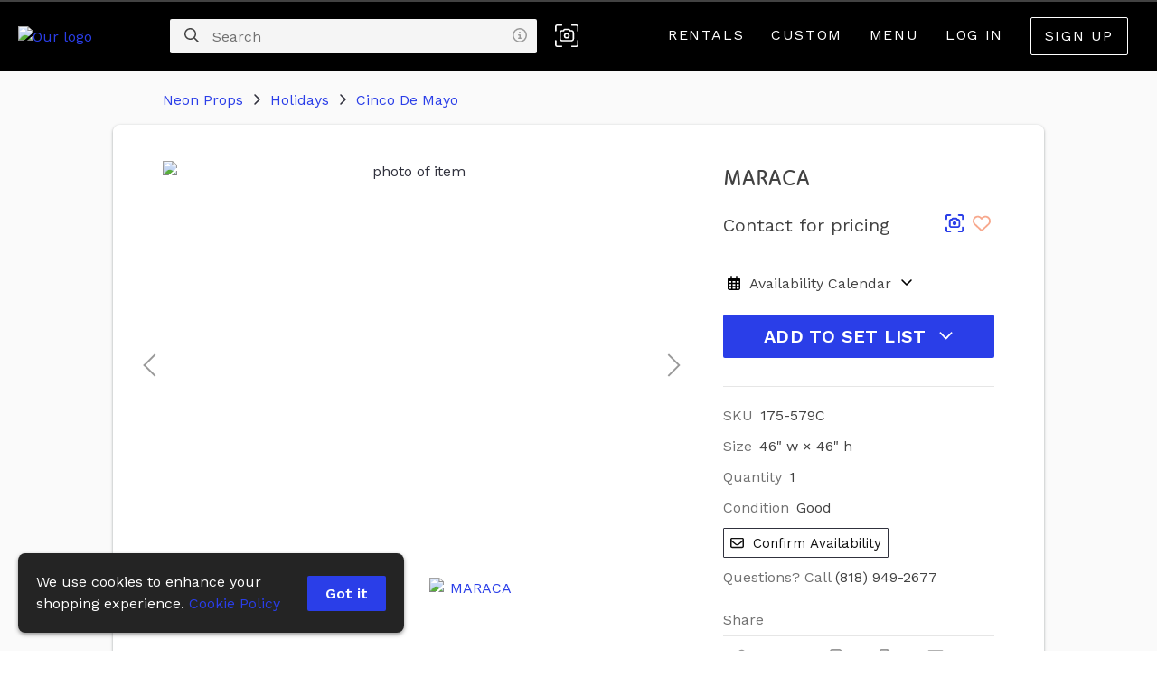

--- FILE ---
content_type: text/html; charset=utf-8
request_url: https://www.google.com/recaptcha/api2/anchor?ar=1&k=6Lf26LoUAAAAAIgblOEqwFCjzPuE9N_UUNGTSALb&co=aHR0cHM6Ly9yZW50bmVvbi5jb206NDQz&hl=en&v=PoyoqOPhxBO7pBk68S4YbpHZ&size=invisible&anchor-ms=20000&execute-ms=30000&cb=klk9gd8kz8vd
body_size: 48814
content:
<!DOCTYPE HTML><html dir="ltr" lang="en"><head><meta http-equiv="Content-Type" content="text/html; charset=UTF-8">
<meta http-equiv="X-UA-Compatible" content="IE=edge">
<title>reCAPTCHA</title>
<style type="text/css">
/* cyrillic-ext */
@font-face {
  font-family: 'Roboto';
  font-style: normal;
  font-weight: 400;
  font-stretch: 100%;
  src: url(//fonts.gstatic.com/s/roboto/v48/KFO7CnqEu92Fr1ME7kSn66aGLdTylUAMa3GUBHMdazTgWw.woff2) format('woff2');
  unicode-range: U+0460-052F, U+1C80-1C8A, U+20B4, U+2DE0-2DFF, U+A640-A69F, U+FE2E-FE2F;
}
/* cyrillic */
@font-face {
  font-family: 'Roboto';
  font-style: normal;
  font-weight: 400;
  font-stretch: 100%;
  src: url(//fonts.gstatic.com/s/roboto/v48/KFO7CnqEu92Fr1ME7kSn66aGLdTylUAMa3iUBHMdazTgWw.woff2) format('woff2');
  unicode-range: U+0301, U+0400-045F, U+0490-0491, U+04B0-04B1, U+2116;
}
/* greek-ext */
@font-face {
  font-family: 'Roboto';
  font-style: normal;
  font-weight: 400;
  font-stretch: 100%;
  src: url(//fonts.gstatic.com/s/roboto/v48/KFO7CnqEu92Fr1ME7kSn66aGLdTylUAMa3CUBHMdazTgWw.woff2) format('woff2');
  unicode-range: U+1F00-1FFF;
}
/* greek */
@font-face {
  font-family: 'Roboto';
  font-style: normal;
  font-weight: 400;
  font-stretch: 100%;
  src: url(//fonts.gstatic.com/s/roboto/v48/KFO7CnqEu92Fr1ME7kSn66aGLdTylUAMa3-UBHMdazTgWw.woff2) format('woff2');
  unicode-range: U+0370-0377, U+037A-037F, U+0384-038A, U+038C, U+038E-03A1, U+03A3-03FF;
}
/* math */
@font-face {
  font-family: 'Roboto';
  font-style: normal;
  font-weight: 400;
  font-stretch: 100%;
  src: url(//fonts.gstatic.com/s/roboto/v48/KFO7CnqEu92Fr1ME7kSn66aGLdTylUAMawCUBHMdazTgWw.woff2) format('woff2');
  unicode-range: U+0302-0303, U+0305, U+0307-0308, U+0310, U+0312, U+0315, U+031A, U+0326-0327, U+032C, U+032F-0330, U+0332-0333, U+0338, U+033A, U+0346, U+034D, U+0391-03A1, U+03A3-03A9, U+03B1-03C9, U+03D1, U+03D5-03D6, U+03F0-03F1, U+03F4-03F5, U+2016-2017, U+2034-2038, U+203C, U+2040, U+2043, U+2047, U+2050, U+2057, U+205F, U+2070-2071, U+2074-208E, U+2090-209C, U+20D0-20DC, U+20E1, U+20E5-20EF, U+2100-2112, U+2114-2115, U+2117-2121, U+2123-214F, U+2190, U+2192, U+2194-21AE, U+21B0-21E5, U+21F1-21F2, U+21F4-2211, U+2213-2214, U+2216-22FF, U+2308-230B, U+2310, U+2319, U+231C-2321, U+2336-237A, U+237C, U+2395, U+239B-23B7, U+23D0, U+23DC-23E1, U+2474-2475, U+25AF, U+25B3, U+25B7, U+25BD, U+25C1, U+25CA, U+25CC, U+25FB, U+266D-266F, U+27C0-27FF, U+2900-2AFF, U+2B0E-2B11, U+2B30-2B4C, U+2BFE, U+3030, U+FF5B, U+FF5D, U+1D400-1D7FF, U+1EE00-1EEFF;
}
/* symbols */
@font-face {
  font-family: 'Roboto';
  font-style: normal;
  font-weight: 400;
  font-stretch: 100%;
  src: url(//fonts.gstatic.com/s/roboto/v48/KFO7CnqEu92Fr1ME7kSn66aGLdTylUAMaxKUBHMdazTgWw.woff2) format('woff2');
  unicode-range: U+0001-000C, U+000E-001F, U+007F-009F, U+20DD-20E0, U+20E2-20E4, U+2150-218F, U+2190, U+2192, U+2194-2199, U+21AF, U+21E6-21F0, U+21F3, U+2218-2219, U+2299, U+22C4-22C6, U+2300-243F, U+2440-244A, U+2460-24FF, U+25A0-27BF, U+2800-28FF, U+2921-2922, U+2981, U+29BF, U+29EB, U+2B00-2BFF, U+4DC0-4DFF, U+FFF9-FFFB, U+10140-1018E, U+10190-1019C, U+101A0, U+101D0-101FD, U+102E0-102FB, U+10E60-10E7E, U+1D2C0-1D2D3, U+1D2E0-1D37F, U+1F000-1F0FF, U+1F100-1F1AD, U+1F1E6-1F1FF, U+1F30D-1F30F, U+1F315, U+1F31C, U+1F31E, U+1F320-1F32C, U+1F336, U+1F378, U+1F37D, U+1F382, U+1F393-1F39F, U+1F3A7-1F3A8, U+1F3AC-1F3AF, U+1F3C2, U+1F3C4-1F3C6, U+1F3CA-1F3CE, U+1F3D4-1F3E0, U+1F3ED, U+1F3F1-1F3F3, U+1F3F5-1F3F7, U+1F408, U+1F415, U+1F41F, U+1F426, U+1F43F, U+1F441-1F442, U+1F444, U+1F446-1F449, U+1F44C-1F44E, U+1F453, U+1F46A, U+1F47D, U+1F4A3, U+1F4B0, U+1F4B3, U+1F4B9, U+1F4BB, U+1F4BF, U+1F4C8-1F4CB, U+1F4D6, U+1F4DA, U+1F4DF, U+1F4E3-1F4E6, U+1F4EA-1F4ED, U+1F4F7, U+1F4F9-1F4FB, U+1F4FD-1F4FE, U+1F503, U+1F507-1F50B, U+1F50D, U+1F512-1F513, U+1F53E-1F54A, U+1F54F-1F5FA, U+1F610, U+1F650-1F67F, U+1F687, U+1F68D, U+1F691, U+1F694, U+1F698, U+1F6AD, U+1F6B2, U+1F6B9-1F6BA, U+1F6BC, U+1F6C6-1F6CF, U+1F6D3-1F6D7, U+1F6E0-1F6EA, U+1F6F0-1F6F3, U+1F6F7-1F6FC, U+1F700-1F7FF, U+1F800-1F80B, U+1F810-1F847, U+1F850-1F859, U+1F860-1F887, U+1F890-1F8AD, U+1F8B0-1F8BB, U+1F8C0-1F8C1, U+1F900-1F90B, U+1F93B, U+1F946, U+1F984, U+1F996, U+1F9E9, U+1FA00-1FA6F, U+1FA70-1FA7C, U+1FA80-1FA89, U+1FA8F-1FAC6, U+1FACE-1FADC, U+1FADF-1FAE9, U+1FAF0-1FAF8, U+1FB00-1FBFF;
}
/* vietnamese */
@font-face {
  font-family: 'Roboto';
  font-style: normal;
  font-weight: 400;
  font-stretch: 100%;
  src: url(//fonts.gstatic.com/s/roboto/v48/KFO7CnqEu92Fr1ME7kSn66aGLdTylUAMa3OUBHMdazTgWw.woff2) format('woff2');
  unicode-range: U+0102-0103, U+0110-0111, U+0128-0129, U+0168-0169, U+01A0-01A1, U+01AF-01B0, U+0300-0301, U+0303-0304, U+0308-0309, U+0323, U+0329, U+1EA0-1EF9, U+20AB;
}
/* latin-ext */
@font-face {
  font-family: 'Roboto';
  font-style: normal;
  font-weight: 400;
  font-stretch: 100%;
  src: url(//fonts.gstatic.com/s/roboto/v48/KFO7CnqEu92Fr1ME7kSn66aGLdTylUAMa3KUBHMdazTgWw.woff2) format('woff2');
  unicode-range: U+0100-02BA, U+02BD-02C5, U+02C7-02CC, U+02CE-02D7, U+02DD-02FF, U+0304, U+0308, U+0329, U+1D00-1DBF, U+1E00-1E9F, U+1EF2-1EFF, U+2020, U+20A0-20AB, U+20AD-20C0, U+2113, U+2C60-2C7F, U+A720-A7FF;
}
/* latin */
@font-face {
  font-family: 'Roboto';
  font-style: normal;
  font-weight: 400;
  font-stretch: 100%;
  src: url(//fonts.gstatic.com/s/roboto/v48/KFO7CnqEu92Fr1ME7kSn66aGLdTylUAMa3yUBHMdazQ.woff2) format('woff2');
  unicode-range: U+0000-00FF, U+0131, U+0152-0153, U+02BB-02BC, U+02C6, U+02DA, U+02DC, U+0304, U+0308, U+0329, U+2000-206F, U+20AC, U+2122, U+2191, U+2193, U+2212, U+2215, U+FEFF, U+FFFD;
}
/* cyrillic-ext */
@font-face {
  font-family: 'Roboto';
  font-style: normal;
  font-weight: 500;
  font-stretch: 100%;
  src: url(//fonts.gstatic.com/s/roboto/v48/KFO7CnqEu92Fr1ME7kSn66aGLdTylUAMa3GUBHMdazTgWw.woff2) format('woff2');
  unicode-range: U+0460-052F, U+1C80-1C8A, U+20B4, U+2DE0-2DFF, U+A640-A69F, U+FE2E-FE2F;
}
/* cyrillic */
@font-face {
  font-family: 'Roboto';
  font-style: normal;
  font-weight: 500;
  font-stretch: 100%;
  src: url(//fonts.gstatic.com/s/roboto/v48/KFO7CnqEu92Fr1ME7kSn66aGLdTylUAMa3iUBHMdazTgWw.woff2) format('woff2');
  unicode-range: U+0301, U+0400-045F, U+0490-0491, U+04B0-04B1, U+2116;
}
/* greek-ext */
@font-face {
  font-family: 'Roboto';
  font-style: normal;
  font-weight: 500;
  font-stretch: 100%;
  src: url(//fonts.gstatic.com/s/roboto/v48/KFO7CnqEu92Fr1ME7kSn66aGLdTylUAMa3CUBHMdazTgWw.woff2) format('woff2');
  unicode-range: U+1F00-1FFF;
}
/* greek */
@font-face {
  font-family: 'Roboto';
  font-style: normal;
  font-weight: 500;
  font-stretch: 100%;
  src: url(//fonts.gstatic.com/s/roboto/v48/KFO7CnqEu92Fr1ME7kSn66aGLdTylUAMa3-UBHMdazTgWw.woff2) format('woff2');
  unicode-range: U+0370-0377, U+037A-037F, U+0384-038A, U+038C, U+038E-03A1, U+03A3-03FF;
}
/* math */
@font-face {
  font-family: 'Roboto';
  font-style: normal;
  font-weight: 500;
  font-stretch: 100%;
  src: url(//fonts.gstatic.com/s/roboto/v48/KFO7CnqEu92Fr1ME7kSn66aGLdTylUAMawCUBHMdazTgWw.woff2) format('woff2');
  unicode-range: U+0302-0303, U+0305, U+0307-0308, U+0310, U+0312, U+0315, U+031A, U+0326-0327, U+032C, U+032F-0330, U+0332-0333, U+0338, U+033A, U+0346, U+034D, U+0391-03A1, U+03A3-03A9, U+03B1-03C9, U+03D1, U+03D5-03D6, U+03F0-03F1, U+03F4-03F5, U+2016-2017, U+2034-2038, U+203C, U+2040, U+2043, U+2047, U+2050, U+2057, U+205F, U+2070-2071, U+2074-208E, U+2090-209C, U+20D0-20DC, U+20E1, U+20E5-20EF, U+2100-2112, U+2114-2115, U+2117-2121, U+2123-214F, U+2190, U+2192, U+2194-21AE, U+21B0-21E5, U+21F1-21F2, U+21F4-2211, U+2213-2214, U+2216-22FF, U+2308-230B, U+2310, U+2319, U+231C-2321, U+2336-237A, U+237C, U+2395, U+239B-23B7, U+23D0, U+23DC-23E1, U+2474-2475, U+25AF, U+25B3, U+25B7, U+25BD, U+25C1, U+25CA, U+25CC, U+25FB, U+266D-266F, U+27C0-27FF, U+2900-2AFF, U+2B0E-2B11, U+2B30-2B4C, U+2BFE, U+3030, U+FF5B, U+FF5D, U+1D400-1D7FF, U+1EE00-1EEFF;
}
/* symbols */
@font-face {
  font-family: 'Roboto';
  font-style: normal;
  font-weight: 500;
  font-stretch: 100%;
  src: url(//fonts.gstatic.com/s/roboto/v48/KFO7CnqEu92Fr1ME7kSn66aGLdTylUAMaxKUBHMdazTgWw.woff2) format('woff2');
  unicode-range: U+0001-000C, U+000E-001F, U+007F-009F, U+20DD-20E0, U+20E2-20E4, U+2150-218F, U+2190, U+2192, U+2194-2199, U+21AF, U+21E6-21F0, U+21F3, U+2218-2219, U+2299, U+22C4-22C6, U+2300-243F, U+2440-244A, U+2460-24FF, U+25A0-27BF, U+2800-28FF, U+2921-2922, U+2981, U+29BF, U+29EB, U+2B00-2BFF, U+4DC0-4DFF, U+FFF9-FFFB, U+10140-1018E, U+10190-1019C, U+101A0, U+101D0-101FD, U+102E0-102FB, U+10E60-10E7E, U+1D2C0-1D2D3, U+1D2E0-1D37F, U+1F000-1F0FF, U+1F100-1F1AD, U+1F1E6-1F1FF, U+1F30D-1F30F, U+1F315, U+1F31C, U+1F31E, U+1F320-1F32C, U+1F336, U+1F378, U+1F37D, U+1F382, U+1F393-1F39F, U+1F3A7-1F3A8, U+1F3AC-1F3AF, U+1F3C2, U+1F3C4-1F3C6, U+1F3CA-1F3CE, U+1F3D4-1F3E0, U+1F3ED, U+1F3F1-1F3F3, U+1F3F5-1F3F7, U+1F408, U+1F415, U+1F41F, U+1F426, U+1F43F, U+1F441-1F442, U+1F444, U+1F446-1F449, U+1F44C-1F44E, U+1F453, U+1F46A, U+1F47D, U+1F4A3, U+1F4B0, U+1F4B3, U+1F4B9, U+1F4BB, U+1F4BF, U+1F4C8-1F4CB, U+1F4D6, U+1F4DA, U+1F4DF, U+1F4E3-1F4E6, U+1F4EA-1F4ED, U+1F4F7, U+1F4F9-1F4FB, U+1F4FD-1F4FE, U+1F503, U+1F507-1F50B, U+1F50D, U+1F512-1F513, U+1F53E-1F54A, U+1F54F-1F5FA, U+1F610, U+1F650-1F67F, U+1F687, U+1F68D, U+1F691, U+1F694, U+1F698, U+1F6AD, U+1F6B2, U+1F6B9-1F6BA, U+1F6BC, U+1F6C6-1F6CF, U+1F6D3-1F6D7, U+1F6E0-1F6EA, U+1F6F0-1F6F3, U+1F6F7-1F6FC, U+1F700-1F7FF, U+1F800-1F80B, U+1F810-1F847, U+1F850-1F859, U+1F860-1F887, U+1F890-1F8AD, U+1F8B0-1F8BB, U+1F8C0-1F8C1, U+1F900-1F90B, U+1F93B, U+1F946, U+1F984, U+1F996, U+1F9E9, U+1FA00-1FA6F, U+1FA70-1FA7C, U+1FA80-1FA89, U+1FA8F-1FAC6, U+1FACE-1FADC, U+1FADF-1FAE9, U+1FAF0-1FAF8, U+1FB00-1FBFF;
}
/* vietnamese */
@font-face {
  font-family: 'Roboto';
  font-style: normal;
  font-weight: 500;
  font-stretch: 100%;
  src: url(//fonts.gstatic.com/s/roboto/v48/KFO7CnqEu92Fr1ME7kSn66aGLdTylUAMa3OUBHMdazTgWw.woff2) format('woff2');
  unicode-range: U+0102-0103, U+0110-0111, U+0128-0129, U+0168-0169, U+01A0-01A1, U+01AF-01B0, U+0300-0301, U+0303-0304, U+0308-0309, U+0323, U+0329, U+1EA0-1EF9, U+20AB;
}
/* latin-ext */
@font-face {
  font-family: 'Roboto';
  font-style: normal;
  font-weight: 500;
  font-stretch: 100%;
  src: url(//fonts.gstatic.com/s/roboto/v48/KFO7CnqEu92Fr1ME7kSn66aGLdTylUAMa3KUBHMdazTgWw.woff2) format('woff2');
  unicode-range: U+0100-02BA, U+02BD-02C5, U+02C7-02CC, U+02CE-02D7, U+02DD-02FF, U+0304, U+0308, U+0329, U+1D00-1DBF, U+1E00-1E9F, U+1EF2-1EFF, U+2020, U+20A0-20AB, U+20AD-20C0, U+2113, U+2C60-2C7F, U+A720-A7FF;
}
/* latin */
@font-face {
  font-family: 'Roboto';
  font-style: normal;
  font-weight: 500;
  font-stretch: 100%;
  src: url(//fonts.gstatic.com/s/roboto/v48/KFO7CnqEu92Fr1ME7kSn66aGLdTylUAMa3yUBHMdazQ.woff2) format('woff2');
  unicode-range: U+0000-00FF, U+0131, U+0152-0153, U+02BB-02BC, U+02C6, U+02DA, U+02DC, U+0304, U+0308, U+0329, U+2000-206F, U+20AC, U+2122, U+2191, U+2193, U+2212, U+2215, U+FEFF, U+FFFD;
}
/* cyrillic-ext */
@font-face {
  font-family: 'Roboto';
  font-style: normal;
  font-weight: 900;
  font-stretch: 100%;
  src: url(//fonts.gstatic.com/s/roboto/v48/KFO7CnqEu92Fr1ME7kSn66aGLdTylUAMa3GUBHMdazTgWw.woff2) format('woff2');
  unicode-range: U+0460-052F, U+1C80-1C8A, U+20B4, U+2DE0-2DFF, U+A640-A69F, U+FE2E-FE2F;
}
/* cyrillic */
@font-face {
  font-family: 'Roboto';
  font-style: normal;
  font-weight: 900;
  font-stretch: 100%;
  src: url(//fonts.gstatic.com/s/roboto/v48/KFO7CnqEu92Fr1ME7kSn66aGLdTylUAMa3iUBHMdazTgWw.woff2) format('woff2');
  unicode-range: U+0301, U+0400-045F, U+0490-0491, U+04B0-04B1, U+2116;
}
/* greek-ext */
@font-face {
  font-family: 'Roboto';
  font-style: normal;
  font-weight: 900;
  font-stretch: 100%;
  src: url(//fonts.gstatic.com/s/roboto/v48/KFO7CnqEu92Fr1ME7kSn66aGLdTylUAMa3CUBHMdazTgWw.woff2) format('woff2');
  unicode-range: U+1F00-1FFF;
}
/* greek */
@font-face {
  font-family: 'Roboto';
  font-style: normal;
  font-weight: 900;
  font-stretch: 100%;
  src: url(//fonts.gstatic.com/s/roboto/v48/KFO7CnqEu92Fr1ME7kSn66aGLdTylUAMa3-UBHMdazTgWw.woff2) format('woff2');
  unicode-range: U+0370-0377, U+037A-037F, U+0384-038A, U+038C, U+038E-03A1, U+03A3-03FF;
}
/* math */
@font-face {
  font-family: 'Roboto';
  font-style: normal;
  font-weight: 900;
  font-stretch: 100%;
  src: url(//fonts.gstatic.com/s/roboto/v48/KFO7CnqEu92Fr1ME7kSn66aGLdTylUAMawCUBHMdazTgWw.woff2) format('woff2');
  unicode-range: U+0302-0303, U+0305, U+0307-0308, U+0310, U+0312, U+0315, U+031A, U+0326-0327, U+032C, U+032F-0330, U+0332-0333, U+0338, U+033A, U+0346, U+034D, U+0391-03A1, U+03A3-03A9, U+03B1-03C9, U+03D1, U+03D5-03D6, U+03F0-03F1, U+03F4-03F5, U+2016-2017, U+2034-2038, U+203C, U+2040, U+2043, U+2047, U+2050, U+2057, U+205F, U+2070-2071, U+2074-208E, U+2090-209C, U+20D0-20DC, U+20E1, U+20E5-20EF, U+2100-2112, U+2114-2115, U+2117-2121, U+2123-214F, U+2190, U+2192, U+2194-21AE, U+21B0-21E5, U+21F1-21F2, U+21F4-2211, U+2213-2214, U+2216-22FF, U+2308-230B, U+2310, U+2319, U+231C-2321, U+2336-237A, U+237C, U+2395, U+239B-23B7, U+23D0, U+23DC-23E1, U+2474-2475, U+25AF, U+25B3, U+25B7, U+25BD, U+25C1, U+25CA, U+25CC, U+25FB, U+266D-266F, U+27C0-27FF, U+2900-2AFF, U+2B0E-2B11, U+2B30-2B4C, U+2BFE, U+3030, U+FF5B, U+FF5D, U+1D400-1D7FF, U+1EE00-1EEFF;
}
/* symbols */
@font-face {
  font-family: 'Roboto';
  font-style: normal;
  font-weight: 900;
  font-stretch: 100%;
  src: url(//fonts.gstatic.com/s/roboto/v48/KFO7CnqEu92Fr1ME7kSn66aGLdTylUAMaxKUBHMdazTgWw.woff2) format('woff2');
  unicode-range: U+0001-000C, U+000E-001F, U+007F-009F, U+20DD-20E0, U+20E2-20E4, U+2150-218F, U+2190, U+2192, U+2194-2199, U+21AF, U+21E6-21F0, U+21F3, U+2218-2219, U+2299, U+22C4-22C6, U+2300-243F, U+2440-244A, U+2460-24FF, U+25A0-27BF, U+2800-28FF, U+2921-2922, U+2981, U+29BF, U+29EB, U+2B00-2BFF, U+4DC0-4DFF, U+FFF9-FFFB, U+10140-1018E, U+10190-1019C, U+101A0, U+101D0-101FD, U+102E0-102FB, U+10E60-10E7E, U+1D2C0-1D2D3, U+1D2E0-1D37F, U+1F000-1F0FF, U+1F100-1F1AD, U+1F1E6-1F1FF, U+1F30D-1F30F, U+1F315, U+1F31C, U+1F31E, U+1F320-1F32C, U+1F336, U+1F378, U+1F37D, U+1F382, U+1F393-1F39F, U+1F3A7-1F3A8, U+1F3AC-1F3AF, U+1F3C2, U+1F3C4-1F3C6, U+1F3CA-1F3CE, U+1F3D4-1F3E0, U+1F3ED, U+1F3F1-1F3F3, U+1F3F5-1F3F7, U+1F408, U+1F415, U+1F41F, U+1F426, U+1F43F, U+1F441-1F442, U+1F444, U+1F446-1F449, U+1F44C-1F44E, U+1F453, U+1F46A, U+1F47D, U+1F4A3, U+1F4B0, U+1F4B3, U+1F4B9, U+1F4BB, U+1F4BF, U+1F4C8-1F4CB, U+1F4D6, U+1F4DA, U+1F4DF, U+1F4E3-1F4E6, U+1F4EA-1F4ED, U+1F4F7, U+1F4F9-1F4FB, U+1F4FD-1F4FE, U+1F503, U+1F507-1F50B, U+1F50D, U+1F512-1F513, U+1F53E-1F54A, U+1F54F-1F5FA, U+1F610, U+1F650-1F67F, U+1F687, U+1F68D, U+1F691, U+1F694, U+1F698, U+1F6AD, U+1F6B2, U+1F6B9-1F6BA, U+1F6BC, U+1F6C6-1F6CF, U+1F6D3-1F6D7, U+1F6E0-1F6EA, U+1F6F0-1F6F3, U+1F6F7-1F6FC, U+1F700-1F7FF, U+1F800-1F80B, U+1F810-1F847, U+1F850-1F859, U+1F860-1F887, U+1F890-1F8AD, U+1F8B0-1F8BB, U+1F8C0-1F8C1, U+1F900-1F90B, U+1F93B, U+1F946, U+1F984, U+1F996, U+1F9E9, U+1FA00-1FA6F, U+1FA70-1FA7C, U+1FA80-1FA89, U+1FA8F-1FAC6, U+1FACE-1FADC, U+1FADF-1FAE9, U+1FAF0-1FAF8, U+1FB00-1FBFF;
}
/* vietnamese */
@font-face {
  font-family: 'Roboto';
  font-style: normal;
  font-weight: 900;
  font-stretch: 100%;
  src: url(//fonts.gstatic.com/s/roboto/v48/KFO7CnqEu92Fr1ME7kSn66aGLdTylUAMa3OUBHMdazTgWw.woff2) format('woff2');
  unicode-range: U+0102-0103, U+0110-0111, U+0128-0129, U+0168-0169, U+01A0-01A1, U+01AF-01B0, U+0300-0301, U+0303-0304, U+0308-0309, U+0323, U+0329, U+1EA0-1EF9, U+20AB;
}
/* latin-ext */
@font-face {
  font-family: 'Roboto';
  font-style: normal;
  font-weight: 900;
  font-stretch: 100%;
  src: url(//fonts.gstatic.com/s/roboto/v48/KFO7CnqEu92Fr1ME7kSn66aGLdTylUAMa3KUBHMdazTgWw.woff2) format('woff2');
  unicode-range: U+0100-02BA, U+02BD-02C5, U+02C7-02CC, U+02CE-02D7, U+02DD-02FF, U+0304, U+0308, U+0329, U+1D00-1DBF, U+1E00-1E9F, U+1EF2-1EFF, U+2020, U+20A0-20AB, U+20AD-20C0, U+2113, U+2C60-2C7F, U+A720-A7FF;
}
/* latin */
@font-face {
  font-family: 'Roboto';
  font-style: normal;
  font-weight: 900;
  font-stretch: 100%;
  src: url(//fonts.gstatic.com/s/roboto/v48/KFO7CnqEu92Fr1ME7kSn66aGLdTylUAMa3yUBHMdazQ.woff2) format('woff2');
  unicode-range: U+0000-00FF, U+0131, U+0152-0153, U+02BB-02BC, U+02C6, U+02DA, U+02DC, U+0304, U+0308, U+0329, U+2000-206F, U+20AC, U+2122, U+2191, U+2193, U+2212, U+2215, U+FEFF, U+FFFD;
}

</style>
<link rel="stylesheet" type="text/css" href="https://www.gstatic.com/recaptcha/releases/PoyoqOPhxBO7pBk68S4YbpHZ/styles__ltr.css">
<script nonce="8sXZq8snZuNSYH9xOAGCzw" type="text/javascript">window['__recaptcha_api'] = 'https://www.google.com/recaptcha/api2/';</script>
<script type="text/javascript" src="https://www.gstatic.com/recaptcha/releases/PoyoqOPhxBO7pBk68S4YbpHZ/recaptcha__en.js" nonce="8sXZq8snZuNSYH9xOAGCzw">
      
    </script></head>
<body><div id="rc-anchor-alert" class="rc-anchor-alert"></div>
<input type="hidden" id="recaptcha-token" value="[base64]">
<script type="text/javascript" nonce="8sXZq8snZuNSYH9xOAGCzw">
      recaptcha.anchor.Main.init("[\x22ainput\x22,[\x22bgdata\x22,\x22\x22,\[base64]/[base64]/[base64]/KE4oMTI0LHYsdi5HKSxMWihsLHYpKTpOKDEyNCx2LGwpLFYpLHYpLFQpKSxGKDE3MSx2KX0scjc9ZnVuY3Rpb24obCl7cmV0dXJuIGx9LEM9ZnVuY3Rpb24obCxWLHYpe04odixsLFYpLFZbYWtdPTI3OTZ9LG49ZnVuY3Rpb24obCxWKXtWLlg9KChWLlg/[base64]/[base64]/[base64]/[base64]/[base64]/[base64]/[base64]/[base64]/[base64]/[base64]/[base64]\\u003d\x22,\[base64]\x22,\x22w4hYwpIiw6ErwrDDiAfDqifDjMOUwqrCpWoowoTDuMOwBW5/woXDil7ClyfDlk/[base64]/[base64]/[base64]/CgCIKw5ZmwrXDigx7MMOUUA3Du8KnwrxjeyxgdcKdwpoLw4/Ch8OqwqknwpHDijorw6RFNsOrVMOQwpVQw6bDosK4wpjCnFJoOQPDlkBtPsOAw7XDvWsuKcO8GcK/wonCn2t9NRvDhsKEATrCjxwdMcOMw6zDv8KAY3HDs33CkcKTDcOtDUTDlsObP8O6wpjDohRwwqDCvcOKVMKOf8OHwoLChDRffCfDjQ3CpRNrw6slw5fCpMKkP8K1e8KSwrpgOmBPwr/CtMKqw5/[base64]/FxvCk8Ocw5bDsQnDuMO4HFbDisKqwol6w74cWyVcdQPDrMO7KsOmaWlYEMOjw6t2wrrDpiLDuEkjwp7CgsORHsOHL0LDkCFKw4tCwrzDpMKlTErCgyMgIcO3wpXDmcOka8Oxw6/Ci3nDihw+ecKyQRluU8K0e8KSwoEGw7wGwrXCsMKhw5DCvnAew6zCkmJRG8O7wrwyEMKsG2sFe8Oiw4LDo8O7w5XCllLCp8OuwqHDv3TCvHjDhiTDu8OvD0rDox3CvyzDiTd9wq1GwqRAwoXDvG0zwp3CuVZ/w5PCoxHCpXHCtiLDv8K0wps9w4zDvcKKLhzCgHDDmy9yOk7DkMOpw6fClcOWIcKvw48jwrDDjTYDw47CuXpfPMKpw43DgsKdLMKswqoGw5PDu8OJfsK3wovDvy/Ch8OZFENDGhYtw4bCmzPCtMKcwoYnw53CgMKpwpfCqMK2w7I2FA4AwqQHwopFMDJbasKEFXrCpQtZCcOVwowGw6kKw5nDqCzCnsO4B2nDqcK7wog3w44COMOawp/CtEN1JcK8wohvZ0/Duwpaw6nDgRHDtsKbGcKLAsKuCMOAwrckw57ClcOLEMOmwrnChMO/YiocwrAewo/Dv8OHRcObwq1MwprDmMKqwroSfkHCusKUVcOZOMOXaENzw7VFRSkmwrzDkcK5wqhXbcKOOcO5NMKAwr/DolzCvwZfwozDnMO+w7/[base64]/DocO1KMOmZFYvwqzCtFgWw6gGwpk0wo3CswrDsMKtF8Ktw6lLTBo/OMOBY8KFHm/Drlxnw7EWRFxow67ClcKZY1DCjEPClcK4KWTDlMO9TBVUIMKww7zCqgF3w5nDqMKUw4bCm3ElecO5SSsxSgU/w4QnRUh9ccKIw7lkFlpCfmvDtcKtw5XCh8KOw5hWVj4bwqPCvg7Csx3DqsO1wqwVB8OTJ1hlw5pmBsKFwq4wOMOLw7cYwp/DiH7CusOoP8OyX8K9HMKkQsKxbMOUwokYBiLDg1DDri4xwrRAwqQCDnYXA8KDEsOvGcOiZ8OKUMOkwpHCn0/CicKowpsCcsONEMKtwrIIBsK/XsO+wpvDpz09wrsmYxLDscK3S8OuPMOtwopZw5fClMOXFDB7U8KlBsO+fsKjDABWIcKzw5DCrSnCksO8wol1OcKvG3UQUsOkwrnCsMORVsOdw7URLcONw6Q/UmTDo3fDvsOzwrhuRMKBw4k7PRF3wpwTNcOBBcOiw6I5c8KWGBA3wr3CiMKqwoMlw6LDr8K6Ik3ClVPCm0I7HsKiw4wGwoDCt14eSXsyNEExwoMFeB1RJMKgMlYeMSXCicK1KcKxwp/DnMOaw6/DngUkOsKGwoPDrxRKIcOxw7F3P0/CpClRT0Mxw5fDlsOMwonDnxLDtC5GJMKHXVFHwoHDll9pworDhxvDql9uwo/CiAcQBSbDlX9zw6fDoGLCk8Kqwqx8UcKYwqQdPAPDhSXDpHl1BsKew7VpccOZCCoWGnRaLBjCpEBvFsOWTsOTwoENCGkqwpUawo/[base64]/wo3ChMOjQgnDmsKzw79Vw7LDncKbw6HDv0bDn8KrwoIdKcKgZkPCtsOCw6vDrBljKMOMw4B1wr/[base64]/Ch8O4w7bDjl5hwoZfbcOWH8OoMsKSwrc0C15dw67DiMKqJcKfw7vDq8O7OFZ0ecK0wqLDq8OPw43Cm8KqMxvCjcOxw5PCgE/[base64]/[base64]/acOxw7RQwrnCgsOQdcOIKw/[base64]/[base64]/FcO4eVYVwqIgIcOSwovDoBc2JwPCvMKLwq4/GsKXeQzCsMK+T2QvwrMow7bDtHTDlWdoD0nCksK8KsOZwpMONFciRCR9UcK6w4kIGsODbcOaQzRCw5jDrcKpwpAhC2LCujHCoMKwNTt5bcKxDT7ChkvCskFUQiIRw5LCqsK/wrHCu33DocKvwq4TJcO7w43CpEPCvMKzQcKfw6k0M8KxwpTDt3zDlh3CpMKywp/Cpz3DpMK+ZcOIw4/ClCsYBcKxwodDf8OaQhs3RMK6w5opwqNgw5nDmVM8wrTDpFB+b0YFLcKWADNCFWnDpUB8DQhOFDkRaB3DpzHCoRPCrm3CrcKcBTDDsA/[base64]/Dj8Orwo7CisO8AsKjSGYdGgXCuMOlw5vDuzZeejEBRcO4BEcIwovDuWHCh8OmwqTDgcOfw5DDmCDDiAc1w5vCgS7DikE4w4/[base64]/[base64]/[base64]/CrsKHQMO+dwk5w6smeMK3ejnCiAozR8O8OcKDb8KqfMOew47DmsOEw7TCqcK8GcKOdcOgwpPDtHg8wpTCgD/DrcK0EFPCjglfBcO5W8OCw5fCoCoIfcKPKMOYw4V5SsOnXhEjQCTCuAYMw4TDgsKuw7c/w54fOmlEByTCk0HDu8K8w5UpVnVWwrXDpAnDn39DZTgoc8OpwrBZDhFEP8OAw67DocOebcK+w5lcMkAjC8Krw6sOOcKxw63CkcOZCMOpcjV+wrDDq2bDi8Ojfh/Cr8OJZUIhw7/[base64]/[base64]/DusK8AcOFNcKkwqfCnTQobDRkwr/CmMOGwpNTwrfDiUbColXDjwQFw7PCrD7DtEfCjks8wpYxCzN2wpbDqA3Dv8OFw5LCsA/[base64]/CkQDCrDPDkcKYWBDDlkDDq23DhjjDoWDDrMK/[base64]/DxnDkMOre8KvKGtowo5gwpHCtcKXw4jDpRnCsMK8wqvDkSRmC0VSG07CuBDDosKDwptzwqkQA8KOw5bDg8OQw507wqFRw585wqt7wr1uDMO/[base64]/Cs8OPw6TCm2PCmhTDlsOCMMK9G1N2LMKQw47DhMKowpUvw57DusO9fMOcw5FvwoM6agTDjsK3w7gaSwk2w4UBEgjDrn3DuA/[base64]/w78xWybDpcOgwqFiF8KlwqksB8O8GAjCmVLDuXXCuCfCkwjCvCVna8OiV8O/w4EpFAsiPMK8wrDCqxhsXcK5wqFqXsKVaMKLwrgVwpEbwqQ+w6vDoWfCpcOdQsORN8KtMnzCqcKRwoEOCWTDki1/w4V2w6TDhF0nw6I3bUNiR2PCjXNJO8K8ccOjw5V0UMK4w4LCkMOAwrcUPRXCrcOMw5fDlMKvYMKmGRY6MGgCwpcGw7ofw5h/wrXCqiLCocKVw6ojwrl+IcOuOxvCqy15wpzCucOWwr3CpxXCm1c+ccKkfsKEB8K9YcKaJ23CrhZSJW9tXmrCjEgEwpTCjMK3S8O9w6dTf8OWOcO6KMKBXgt1UQBpDwPDln81wpJ/[base64]/[base64]/DhcKOMnTCn0fDrcKvaMK8McOzwrkaBMOQCcKBX3XDiBFdF8OgwpnCvRY2w7rCoMOkSMOqDcKJRGgAw496wrguwpU/MXAgc3bCrBrDjMOqFSYIw5LCqMOewp7CsThvw6QywqTDlRTDrxwPwrrCosOYVMOGNMKtw7lxCcKrwotJwrPCscKYTRIcXcOadcK8w6vDrUo/w60fwp/CnU3DjHZFScKrw5QfwpwcKwXDocOOAFfDil9TecKLFX/DuHrCrnvDmBB6O8KEI8KOw7XDv8Kfw67DrsKyGcKow6/CkVrDgmTDijN0wrxlw75GwpRwOsKRw4/DicOtX8K3wqfCnxfDgMKzUsKfwpDCpcOqw6PCh8KcwrpXwpEtwoFYRTDChDXDm2g4TsKKT8ObUMKhw6HDgQtiw61OfxTCkEVbw7kfXj7DhcOaw5zDo8KGw4/CgSdFwrrCmsOLCcKTwowBw4JsPMKlwocsIsOtwr7CulLCk8KZwozCrBNrY8KiwoJ3Yi/DpMKDUXHDusOtQ3l9XXnDrkPDohJJwqAFbsOZUsOPw6XCtMKVAVLDvMOYwqnDg8Kgw7N3w759QsKEwpLChsKzwp3DgEbCl8K1OA5XE3HDgMOFwp07IRhHwqfDtmNTWsKIw4dJWMKMbFHCpGDDjV/CgRIsKyPDgcOJwr9INsORETbDvcK3HW5Jwr3DuMKew7PDs2DDhW93w4Eqc8K2OsORVWcRwoHDsxjDhsOdd2HDqXJUwpLDssK/[base64]/[base64]/Dp17Dn8OnW0Usw65tw4chRMOywoBjUGfCrxBRw7checKncHzComDCoivDlQUZLMK+a8KWYcO6N8ODZMOcw4hQIHtwCzrCjsOYXR7Dr8K1w6LDuBLCo8Olw5dwXV7Do2/CvmFtwo8+WcKzScOtwplODUg5ZsKIwqVyAMOsdTvDowLDoD0INi4ZQsKdw7pnPcKTwpNxwplTw6HCpm9/wqxreCTCksOkL8KUXxvDmRwWAG7DkTDCjcOYcsKKN3xOY03Dl8OdwpDDlw3CkRUxwoTCmXzDjsOIw63CqMOrPMORwpvCtcO/clEsEcKVw7TDgW9Kw6jDvBrDpcKQKn7DlwsTSG8uw6fCtlTCk8KhwqjDmn0twq4kw5RUwpQ/[base64]/McKLwo5ww5/Cn8KVwo/Ds0s3AcKTOF3Cm1HCll7CmzbDr1s9wrU3H8Kpw5zDq8KZwohtN2LCl10bNXXDrcOOWsKGXhtOw44sc8O6acOBwrbCkMOqFiHDpcKNwq3DmQlPwr7Cp8OAPMOkcsOlAXrCjMO+acORVy0Bw4M2wr3Cm8OdCcKYJMOfwq/CuyfCmXMXw6DDgDrDtiFcwrjCjSIqw5x/[base64]/[base64]/Djig0Gl9hT8Kywq3CgsOZw4dyDn/CmMKkYwxSw78wHUDDn1zCoMK9Z8K9acOBTMOlw7fCv07DkXXCosKTw6VrwotxIsOsw7vCjUXDnGDDgXnDnRXDshbClmbDsAMrAWnDvyBYWypwbMOzaD3ChsOfwrHDn8OBwq5aw70jw4DCs0zCgT5YZMKWGBoyciLCqcOzDTjDn8OWwrLDkh1TOH/CqsK2wq1KXcKuwrY8wpQgDMOXbwoFMMOQw7R3SUdjwrRsTMOPwqtuwqtADcOURkvDk8Ohw4Myw4/CjcOaL8Kjwo9bR8KIF1rDuXrCj1nChlguw58FXhBTOQPDkAkpKMOFwrtAw4XDpcOPwr3CnH43BsO5YcKwclZyWsOtw607wpbCpG91wo4YwpxmwofCnhpOHhZ2PsK9wrTDnQ/ClsKfwrvCuSnCml3DhXQfwrXDvhNbwrjDlRoHdsOWFk0sLcK6WsKSD3zDscKNCcOPwpfDkMK/GztlwpF7bz9Lw74Aw4TCisOxw57DggvDq8K1w6hdRsOcTF7CtMOHbFl4wrbChEDDusK0L8KLd1t2ZhTDucOYw6XDr0LCuDjDucO/wrVeCsK0wqPCphHCgisww71zDMK7w5fCksO3w43CuMO6PzzDhcODRibCskoDGsKbw4kDFm5gfiYXw45mw4Y+UyMiwprDmcKkWC/[base64]/w4kSwpjDgzQZbXTDjcOyW8Otwr/CusK/LcKkdcO1LhvDp8KlwqrDk0tiwr/CtMKoasOlw78IKsOMwpXCpHtSEWUzwpdgVUbCgwhkw5bCocO/w4MvwojCi8KSwqnCm8OBGSrCjEHCoC3Dv8KSw5IbYMK3WMKFwo06OxrChTTCjyctw6NoETTDhsKiwpnDvzgVKht1wpIcwqhDwpdHFWjDjGzDkwRhwqxMwr59w45+w4/Cty/DnMKwwqXDhMKrcCcnw5/DhS7DiMKBwrvDrSPCr1YKamdMw5HDghHDsCZFIsOuXsOIw6oxPMOQw4jCtMK1IcOFIGd5NAJed8KFbcKMwpZCM1/CkcO2wr5oLw8Gw5wCTBHClFPDkixmw5fCgcODGS/DlggXccOXC8Ofw6HDnCoDw6FCwp7ClAduU8ONwovDmsKIw43DgsO/[base64]/[base64]/CjsOpwpUmwp/[base64]/[base64]/woJoGcOrw6VNB8K6w6UdS8KDTzUvwr9qw4LChsOIwqTCssK3S8O3woDCnBV1w4DChzDCm8KWZsO1DcOOwow9IsOmG8KGw5l+V8OWw5LDnMKIZRUKw5h/P8OIwqNhw71KwqnDjTjCoH7Do8K3wrTChcKvwrbCpCTCmcKPw4vDrMK1MsOcBHAeG2RRGGDDj0R6w63CuHLCgsOJfBE0dcKPDwnDuxzCjHjDpcOfcsKlLRjCqMKbeDrCjMOzGcOSL2XDsF/[base64]/CoxwiIMK9cMO3wqU5w4vDnCzDsh/[base64]/DmGRpLsKGRhkUw4/[base64]/I8KMwp7Du09pw5UwwqrCsDB2w5rDscOQBDfDqcKMfMOkXhw8GXnCqCxMwrrDt8OPVMO3woLDlcOaJi1bw5ZHw6BLdsOjAMOzPBpYDcOnfEE3w7ctBMOLw5LCs21LZsORPcKUCsKaw5xDwp4SwofCm8OowpzCmHYtYm/[base64]/[base64]/[base64]/[base64]/CpUrCssKxwqRSw6IHX8KrIy5nwp3DnhjCr1bDrVPDkU7CpMKdDFdAwo8qw7zCnwfCtsOmw5RIwrxNPcKxwpfDg8OFwqHCqWJ3wo3DssO8DF42woDCsy5ra1cvw5vCkk5JLWbCjyDCuWzChcOAwp/DinXDtn7DkMKDelRewqLDmcKnwojDncOyCMK0wocMYH3Dsz4ywqHDj18xVsKSVcK0cx/Dv8OdfsOkTsKrwrxAw4jCk3TCgMKoWcKcTcOlwrgkDMOqw4RNwpjDncOqVHA6X8KGw4oneMKbckTDicOmwrhPRcOqw5/CnjDCnhgawpEuwrJlW8KiccKGGTbDm3hIdsKmw5PDs8KOw6jCrsKEw5zCnDPCrFnCqMKAwpnCp8Kdw4nCvyDDt8KLNcK6NXzDucOow7DDusOtw6/DnMOTwokEMMKZwq9pXAAZwqorwqQNIMKMwrDDnR3DusK6w47CqcO0GQFnwosBwpXCrsKxwr8RLcK6O3zDt8Ohw7jCjMOgwo/CsQ/DtirCn8KHw6bDhMOMwq0Ewo5cHMOSwoZLwqpiWMODwoA2A8Kxw6t/N8KtwrNkwrs2w5PDjVnDvxTCuDbCksOlGcOHw4ANwqvCrsOiK8KbWSczU8OqRABmLsOsJMK6EcORbcOfwp/[base64]/Cq8KFIcOYAcKKQWvDk8Ore8OZUlDCtlLCtsK8EsO/[base64]/wrHCnMOYwqV0YW7DtsO/IkJpIF5zwpzDoHdhwobDscOcZ8KcJUwvwpMQEcKCwqrCj8OSwqvDusOCGnJTPgB7NGcewrDDnFliXsKPw4M5wq9/[base64]/SsKSwp/[base64]/DtUpiLMOTw7rCl8KAK2Enw4HDjl8Qw7fDiGwTwobDusOXV3nDvWvDl8Kcekcsw5PCv8O+wqU2wp/CqsKJwq8vw6nDjcKqAX0EaTxedcK8wqrDpTg6w6ZSQAjDpMO7OcONT8OAAiVDwqDCii1wwqHDkm/DvcO4wq5qTMOpw79/fcKBMsKKw5EYwp3DlMKbWE7CuMKCw7PDjMKAwrXCv8KAADYVw6I5e3bDt8KGw6fCpsOww4PDmsO2wonDhhTDhUhrwrnDu8KjQQBTcwDDqRZ0wpTCsMKGwoXDuF/[base64]/[base64]/[base64]/[base64]/[base64]/DpTTDiFc3KMODOy7CmMOuwrjCmWs/wqrDnAReFsOjDGUJcF3CqsKswpdGXxnDjsO6wpDDh8KlwrwlwqrDoMODw6TDnWfCqMK9w4/DgnDCosKqw6vDm8O8HUTDocKePMOowqg4aMKeA8O1EsKhGWAHwrVsScKoTTLDqzDCnE3Ch8OWOSDCqFPDtsOMwq/DgRjCsMKwwrs4D1wfw7dfw7UQwqHCm8K/aMOkGMKTBU7Ch8K8YsKFSxsUwpjDjsKLwqvDvMOEw6TDhsKpwptXwoLCrcONasOHHMOLw7tVwoY2wpd4LmzDv8OLbsOlw5MXw79Owq4aJTdsw5Jdw4tUVsOTGHVqwrXCscOfw4HDoMK3RxrDpyfDgGXDhkHCn8OVPsOSHQ/DisOiJ8Obw69wPCvDjXrDiCbCrhA7woXCsHM9wrbCrcOEwoFRwrh/DETDqsKIwrUBACMaV8O7wqzCjcOce8ODPsOrw4MnDMKJwpDDhsKWIUd/w7LDv35ocy4jw4fCocOyT8KxTR/DkV5HwoNRG2DCpcO4w7F4ezhgN8OKwpYPWsKDLcKgwrE2w4JXRyrCmEkcwpnDtsOrakx8wqUhwpBtFsKVwqXDiVXDjcKfJMOiwq7DtjFMAiHCksOmwpTCr0PDv0kewopuOyvDmcOxwrE/[base64]/DugXDhsOSwqPDgy46LsOgw6HDujcVE2/Cg2UOwrI/C8Otw79xUn3DiMKWURwsw5x1bcO7w7rDoMK7OMKQbMKAw77DksKgb01pwpMabMK+M8OcwozDt1DCrsOqw7LDqApWX8OxJ17CjiUOwrlEU38Xwp/Cu0tPw5/CrMOkw6pucMOhwrrDp8K1RcOpwp7CiMKEwoXCgwjDqVlgFhfDt8O7FRh0w6XDs8K/wolrw57ChMOmworCgUJecXRNwr0iwp7Dni0iw4Bjw5Aqw4bCksOHQMKuYsOhw4zCusKCwobCmnZiw6rCqMOyXw4obsKcABTDpCzCrQzCh8KLTMKbw4HDjcOgfVHCpsOjw5kIOMKZw6/[base64]/DrloYWcK1w54nw6fCsMORw77DocOOBHfDnsKxwoXChgnCosKHF8KfwoLCtsKgwoXCgTwwF8KHXlBaw6BiwrBWw4gQw4RCw7/[base64]/[base64]/DhMOfw5JhwrgOwr0Jw5gZMcKoIMOcIVPDncKdPRwsRMK7w5QCw4DDjiHClhN3wqXCi8OwwrgjKcKmKnfDncOfL8OAfSPCqwvDpMOLCgByIDbDp8O1bmPCv8OywonDsgzCkRvDr8OZwpBWLhkiM8OGfXRlw5oqw55GUsKew5ljUTzDs8Okw4zDq8K6V8OewppfXE/Ch2vDjMO/ecOIw6XDjMO/wpHCk8OIwo7Cm1BGwoUEI0HCmiZReTLDqTrCs8KVw5vDimMVwpRrw4ckwrYXS8OPY8OKBHLDhMKKwrBCKx8BV8OhO2MqTcK/[base64]/CtsOfL8OhZMK+AC1Fw7NDIcKYHWEHw6JLw45Aw7PCvMO/woUWMzLDhsORw5vDtAxeFnB8RMKjB03DvcKpwpBbU8KodXgWCcOiA8OrwqsEKGccR8OQTFLDsxfChcKKw4XCusO2YsKywpQPwqTDvMK7OHzDrcKWWcK/[base64]/CtRBJw6l2wpvCll3Cu8KESMKCwoDCiytOwqjDr1FjdMKgckQhw4Jnw4UUw7x/wqp1ScOpIcO1SMKMPsOOKMKHwrbDr0HCvwvDlMK5wrHCusKvYW7ClxYewr/Dn8O2w7PClMOcCThpwo5Aw67DojJ9X8OCw4XCqBIVwo9Jw640SsKWwoDDrHkPa0pabMKVIMOhwpkJHMO7fUfDgsKRZcO0EMOIwrwLTcO+RcKiw4VRQ0LCrSHDmThmw41qA1TDo8KZdsKfwoE/[base64]/Dj8KTfcOFGwXCuiwVw4/Cv8Oew4DDqsKXw7QLeMOMDBnDpMO/w4cHw6nDuznDs8OAB8OtB8OeGcKueF0Uw7hYAMKDD1LDksOcWAPCvibDryA0Y8Oww7YTwrlXw50Lw7JiwphEw6RyFko4wopdw6VlZlbCrMKmMMKJaMOZIMKKVMKDXmbDoQ8zw5NWd1fCnsOgGFwKQcKMQjLCs8O2NcOCwqrDhcKIRQ7ClsKAARvCoMKcw6/ChMOgwqM1csK7wo04IQ7CnCnCqhjCicO0RsO2C8KdfEACwqbDhy14woPCsCVYWMOFw69oCmIZwp3DnMOiMMOqKhICSHXDlcKww6tiw4fDhG/Cg0fCvV/[base64]/wpPDtcK0b8OwUhQ3e8OEe8OewpPCpWgscioww6dSwqfDlcKgw5UJFsOdFsO/[base64]/wo/Cn8OpwpzDqsKvwqdQwq7DgMKGwq86w6bCkMONwqPCvcOxVjcHDQXDuMKjAcK4TCnCrCsYLx3Ciy10wpnCnBnCl8KMwroDwqg9VkxmLcKhw7RyCV8FwoLCnhwdw4rDncOdfBpjwoQ0wo7DncOGBsOxw7PDqWEcw7bDjcO5EGjCg8K3w7fCmwkAIE1Cw550BcOMVS/Csy3DrsKmJsK1AsOiw7jDjSTCm8ODQMORwrvDjsKDOcOtwq9Iw7DDpwd1dMKuwrdvEivCoH/Dv8Ofw7bDh8O8wqtwwobDhwJoMMO4wqNnwrx/wqlTw4/[base64]/CvQdzR8O7wqrDqijCiAsNw7Qfwo8+FcOUVUQLw5zDo8OCLiFjw5UEwqPDti1qwrTCjVY/[base64]/CtgnChcKFHsK+w7zDlQtYw7JdwqYwwogYwrTCuWzDrUrDolAVw6jDvsOSwo/CiQ3CosORw6LCulfDiBfClR/DoMO9QXDDpBTDhcOEwrHCk8OnKcKvHcO8K8ONT8Kvw7rCucO7w5bCn2IMczE9ejNUZMKHW8K+wqvDhcKowoIawq/CqjA5EMK4cAYYCMOUVkdow7lpwq4ib8KresOwKcOHesOdAsK/w5IHSEDDvcO0w4I6YsKow5BKw5PCiXnCucOWw4/ClcKGw5DDmcO3wqIlwo5uV8ObwrVoaD7DicOBd8KIwoYEwp7CkljCgsKJw63Dp3PCt8KtMw8Gw4rCgQoBeWJLIQoXaAxrw4zCnFh0H8K9TsKzDiU4ZcKZw7TDiEdWK3/CgwF3HXooVVzDrGHDjlbCrRnCk8KXLsOmasOoPsKLM8KvTE80GRp+ZMKWMX1Yw5jCgsOuJsKrwr52w50Vw7TDqsOPwrobwrzDoWTCnMOfbcKTwppmGCImJn/[base64]/CgsKgwokcw57DhgZgwp95GAjClX/CvGh4wp0xwrNww5p7NmPCi8KYw5MyQjxGUk5BYnRTRMOyJSpdw5V9w7XCh8OPw4dAWjMBw6gjAX1twonDr8K1elLCkQxaNcK9VFJtfsOcwovDjcOJwo04J8K8WU07K8KkecOOwoghDsKCSD/DvcKmwrrDjcO7D8O0SHPCn8KJw7/CrRnDr8KFw7FRw44Owo3DosK6w4UJHhoiZcKPw70Lw7bCriYBwrcOZsKlwqMewopyJcOCf8ODw4XDnMKof8KswqUMw7nDs8KsPApUEMK0KiDCisO8wph+w4dIwpQtwp3DncOld8Knw5PCt8O1wp0iaHjDpcOHw4/[base64]/DjwbCosKZw619IBLCuWzCvAV2wopVwqptw5N7M2NywppuEMOzw6gAwoh2QALCiMOkw5HDrcOFwo4kPzrDghoXMcOOTMKqw5M3wrHDs8O+OcOjw5rDs0XDvxPDvlPCu07DjcKpCmLDoSloOiTCqcOqwqPDncKawq/ChcKDwo7DtTF8Sy9kwprDqBhOTC4dOEMGUsONwo7DkR8JwqzDkjJowrpeScKXB8O6wqrCucOgSwbDp8K7Nl8YwqfDlMOIXX4cw4B4aMO/wpDDvcOJw6c7w45jwp/CmsKSRcOhJXlFCsOpwr1Uwo/CucKgEsOKwrjDtWbDo8KOT8K+YcKVw7Ftw7nDhTR3w7bDv8KRw6fDiAHDtcO+aMKbW2kQMygeTxx4wpVPfMKPO8ORw47Cv8Kew4DDqzTDtsOuDGTDvHHCuMOfwodXFjtGwptRw7Z5w77Cs8O/[base64]/Dtk7DisO/wrrCuXnCkcKybMOgYyvDscOvTMK2EER7acK+ecOyw5XDjMKScsKCwrLCk8KuXsOawrlew4zDjcONw6JnEULCjMOTw6Nla8ODUGfDscOCLAjCmA0tRMOCGX/DvB8VCcKnKsOma8OyXG44AxAzw4/[base64]/w550w7ApwrMzM8O3w6YSLMOnw5J4wo3DoMKgOlY1PRDChHdCwqnCvsKVaFQfwqVyccO/w4rConvCrTsvw4IQE8O6OMOSKDbDvwvDtcO/wp7DocOKfTkOQXB4w64fw7wpw4XDnMOcK2zCgcKFw71VaD1nw5xvw4DCvsORw5krBcOJwp7DnRjDsCBdKsOMwqV/[base64]/[base64]/Cv2I3O1PDusKnw63DvcOfHRLCuj3CscKEw7HDpBnDhsOVw41nIQ/Cg19LNljCosK7dGB0w4HCpMK8SmpvQcK0b2zDm8KAWWXDrcKEw6l7IjpKEMOPY8OOOT9SHETDtG/Cmi4ww4TDlcKOwqkbDybCnHB+RcKNw4jCk27CoTzCpsOWasKgwpoUEMKPG3Rbw65DA8OYJT8/wrfDoUYbUkAFw5DDjkwMwoIawqc4XEUqfsK5w6Anw61NVsKxw7IRKsK1JMKYKyLDjMOReituw6nCnMOHchpdERzDn8K1w5R2CjAgw5I7woDDu8KMa8OWw7Qzw4HDqVjDksKqwpLDhMOOW8OHAMOmw4LDhMO/S8KLZMKkwozDijDDgEnCkU5JMRDDu8O5wpHDkyjClsO5wrBEw5PCu2csw6PDkjARf8K5fVPCs27CiDrDsh7Cs8K9wrMKRcKsfcK5L8O2JMOJwrPDkcKmw7hJwotZw5A/DXjCgmTDsMKxT8OkwpYEw6DDr3PDncOmBzISMsOyaMK0PVXDs8OyMTVcB8OnwrYNCm3DuUlPwowbbcOvF3ovwp3Ci1DDhsOgwp5LDcObwoHClHkqw6FiUcOzOhzCn3PDtnQnUibCjcOww7zDvj4vIU8RJsKVwpwLwrJOw5/DqHYTCTfClwPDlMKKXQTDhsOGwpQTw7IiwqYxwo1CccKXSDxbfsOMwprCqkw2wrnDssO0wpE1dMKxCMOjw5gpwo3CiBfCucKOw6LChsOAwr1Qw7PDkMKHSjdNw5/CrsK9w4sOfsKPTz8fwpl7dFvCk8Opw4JrAcO/LwUMw7LCr0s/XHFSFsOwwqHDoUBzw4IhZMOuHcO6wpXDmFDCjC3DhMK/VcOpRhbCuMK1w6/[base64]/[base64]/DtEPDqHcHw4nDs2AXODNSw6MET0J6wqHDiBDCqsKAUsO6KMOLf8Kcw7bCm8KoOcKswpXChsKJPMOnw7LDgMOYEATDq3bDhj3DlwR+aSkaw5nDjw/Dp8KVwr/ClcK2w7J5BcOQw6luOm0CwopHw5oUwpTDm142wqbCnw8pPcKnwonDqMKzalHDjsOaBsOERsKFFxQqQmbCtsKqdcKnwp0Zw4PCrh9KwooAw4vCkMKGZTp7Wz8Ywp3DuAXCuEDCt1XDgsKGHsK6w7PCsSPDk8KddgHDqBpsw6YEQcOmwpnChsOYKcO6wo/Du8KgCSXDnWzDlBTDp1DDhFdzwoMsZcKjdcKGwpExXMKKwrDCo8KFwqwUAUnDu8OXAG9mKcOMVsOwViHCp1jCi8OUw5UMNlzCri5hwpE/JMOsa0lWwrXCssKQIsKpwrjCjhpXEsKwbXceV8OvXz/Dm8KvaW/CiMKqwqtAccKIw67DtcOSIHgMQT7DhlM+P8KcbSzChcOvwrPCr8OgP8O3wppPWMOIWMKfDzBJKDDCrztFwrNxw4DDr8O8UsO9YcO/AmV8c0XCswoZwrvDuVDDtylzSEMww4taWcKgw5RWXgLCjcOzZcK8VMOAGMKNWFtVZQ/DmXrDvsObesK8JsOtw5bCvRfCiMK/Qy4OP0vChcKlRAgLZWkfN8KKw5zDkBHCkALDhwwSwpIswqTDpVnCiypbScO1w7LDkx/DvsKBbyzCnSFmwo/DgcOCw5Q5wpYxRcOuwofDlsOTemFXNhLCkCEnwrcfwoNdIsKTw4nDr8Orw7wZwqc9XzoDE0XCjsK+OB/Dm8O6fsKdUGvCjsKQw4bDksOpNcOUwoY9TA4NwrjDhMOBQ3HCpMOiwp7Cp8OuwpsIG8OTflkRAR9/CMOdasKRcsOXWSHCoBDDucOHw7BGRATCk8OFw43CpwFeV8KewrZQw7YUw6gRwr/ComgIXGTCikrDt8OkWsOywp5wwoHDp8OxwrDDlsOSF15XRGzDgVMgwpDDhRkBJ8O3McO/w6nCncORwoLDhMKVwoM7IcOnwq/CvcKKRMK8w4MbfsKcw6bCqsO9ScKWEFHCqh3Di8Onw7VDfXMhSsKUw4DClcK6wrBfw5Rdw6QMwpBcwoNSw6tTB8KiN1RiwrDCmsO0wpvCqMK+YgIAwpjCqcOLw7dpUj/CqsOtwpk8DsKDcV5adsKOOBVJw4V8bcOrDTFaXMKNwodpEsK2WiDCvnsCwr9nwrTDu8OEw7vDmV7CosKTIcKfwr3Dj8K2fxjCrMK+woLDigjCvmQ4worDiwYxwodLYhTClsKawp/DhHDCjmjCmsKXwoJGw6oTw6YDwpc2wp3DgxEZAMOXXMK1w6zCugdcw6d8wqM2L8O4wpTCvTPCmMKGPsOWVcK3wrbDpHzDvw5hwrLClMOfw7wcw6NCw5HCrsKDZiE\\u003d\x22],null,[\x22conf\x22,null,\x226Lf26LoUAAAAAIgblOEqwFCjzPuE9N_UUNGTSALb\x22,0,null,null,null,1,[21,125,63,73,95,87,41,43,42,83,102,105,109,121],[1017145,304],0,null,null,null,null,0,null,0,null,700,1,null,0,\[base64]/76lBhnEnQkZnOKMAhnM8xEZ\x22,0,0,null,null,1,null,0,0,null,null,null,0],\x22https://rentneon.com:443\x22,null,[3,1,1],null,null,null,1,3600,[\x22https://www.google.com/intl/en/policies/privacy/\x22,\x22https://www.google.com/intl/en/policies/terms/\x22],\x22XJy7yjpEARv/XplLPSMNXtArcb/C+BP6CDuT0/eksZc\\u003d\x22,1,0,null,1,1768744119695,0,0,[217,120,212,139,197],null,[135,48,216],\x22RC-QtyHOhYJc4I5Kw\x22,null,null,null,null,null,\x220dAFcWeA40NCJpthxnEAy7xxlBG8iWd2C6z7FB0__uBkqIli0QWwFB4S4cij7zCNN6tg7WDYqtw024SFH_2U6X4oWO-StRsx0KsA\x22,1768826919720]");
    </script></body></html>

--- FILE ---
content_type: text/css; charset=utf-8
request_url: https://rentneon.com/_next/static/css/5da8013cc7c8271a.css
body_size: 9092
content:
@charset "UTF-8";:host,:root{--fa-font-solid:normal 900 1em/1 "Font Awesome 6 Solid";--fa-font-regular:normal 400 1em/1 "Font Awesome 6 Regular";--fa-font-light:normal 300 1em/1 "Font Awesome 6 Light";--fa-font-thin:normal 100 1em/1 "Font Awesome 6 Thin";--fa-font-duotone:normal 900 1em/1 "Font Awesome 6 Duotone";--fa-font-sharp-solid:normal 900 1em/1 "Font Awesome 6 Sharp";--fa-font-sharp-regular:normal 400 1em/1 "Font Awesome 6 Sharp";--fa-font-sharp-light:normal 300 1em/1 "Font Awesome 6 Sharp";--fa-font-sharp-thin:normal 100 1em/1 "Font Awesome 6 Sharp";--fa-font-brands:normal 400 1em/1 "Font Awesome 6 Brands"}svg:not(:host).svg-inline--fa,svg:not(:root).svg-inline--fa{overflow:visible;box-sizing:content-box}.svg-inline--fa{display:var(--fa-display,inline-block);height:1em;overflow:visible;vertical-align:-.125em}.svg-inline--fa.fa-2xs{vertical-align:.1em}.svg-inline--fa.fa-xs{vertical-align:0}.svg-inline--fa.fa-sm{vertical-align:-.07143em}.svg-inline--fa.fa-lg{vertical-align:-.2em}.svg-inline--fa.fa-xl{vertical-align:-.25em}.svg-inline--fa.fa-2xl{vertical-align:-.3125em}.svg-inline--fa.fa-pull-left{margin-right:var(--fa-pull-margin,.3em);width:auto}.svg-inline--fa.fa-pull-right{margin-left:var(--fa-pull-margin,.3em);width:auto}.svg-inline--fa.fa-li{width:var(--fa-li-width,2em);top:.25em}.svg-inline--fa.fa-fw{width:var(--fa-fw-width,1.25em)}.fa-layers svg.svg-inline--fa{bottom:0;left:0;margin:auto;position:absolute;right:0;top:0}.fa-layers-counter,.fa-layers-text{display:inline-block;position:absolute;text-align:center}.fa-layers{display:inline-block;height:1em;position:relative;text-align:center;vertical-align:-.125em;width:1em}.fa-layers svg.svg-inline--fa{transform-origin:center center}.fa-layers-text{left:50%;top:50%;transform:translate(-50%,-50%);transform-origin:center center}.fa-layers-counter{background-color:var(--fa-counter-background-color,#ff253a);border-radius:var(--fa-counter-border-radius,1em);box-sizing:border-box;color:var(--fa-inverse,#fff);line-height:var(--fa-counter-line-height,1);max-width:var(--fa-counter-max-width,5em);min-width:var(--fa-counter-min-width,1.5em);overflow:hidden;padding:var(--fa-counter-padding,.25em .5em);right:var(--fa-right,0);text-overflow:ellipsis;top:var(--fa-top,0);transform:scale(var(--fa-counter-scale,.25));transform-origin:top right}.fa-layers-bottom-right{bottom:var(--fa-bottom,0);right:var(--fa-right,0);top:auto;transform:scale(var(--fa-layers-scale,.25));transform-origin:bottom right}.fa-layers-bottom-left{bottom:var(--fa-bottom,0);left:var(--fa-left,0);right:auto;top:auto;transform:scale(var(--fa-layers-scale,.25));transform-origin:bottom left}.fa-layers-top-right{top:var(--fa-top,0);right:var(--fa-right,0);transform:scale(var(--fa-layers-scale,.25));transform-origin:top right}.fa-layers-top-left{left:var(--fa-left,0);right:auto;top:var(--fa-top,0);transform:scale(var(--fa-layers-scale,.25));transform-origin:top left}.fa-1x{font-size:1em}.fa-2x{font-size:2em}.fa-3x{font-size:3em}.fa-4x{font-size:4em}.fa-5x{font-size:5em}.fa-6x{font-size:6em}.fa-7x{font-size:7em}.fa-8x{font-size:8em}.fa-9x{font-size:9em}.fa-10x{font-size:10em}.fa-2xs{font-size:.625em;line-height:.1em;vertical-align:.225em}.fa-xs{font-size:.75em;line-height:.08333em;vertical-align:.125em}.fa-sm{font-size:.875em;line-height:.07143em;vertical-align:.05357em}.fa-lg{font-size:1.25em;line-height:.05em;vertical-align:-.075em}.fa-xl{font-size:1.5em;line-height:.04167em;vertical-align:-.125em}.fa-2xl{font-size:2em;line-height:.03125em;vertical-align:-.1875em}.fa-fw{text-align:center;width:1.25em}.fa-ul{list-style-type:none;margin-left:var(--fa-li-margin,2.5em);padding-left:0}.fa-ul>li{position:relative}.fa-li{left:calc(var(--fa-li-width, 2em) * -1);position:absolute;text-align:center;width:var(--fa-li-width,2em);line-height:inherit}.fa-border{border-color:var(--fa-border-color,#eee);border-radius:var(--fa-border-radius,.1em);border-style:var(--fa-border-style,solid);border-width:var(--fa-border-width,.08em);padding:var(--fa-border-padding,.2em .25em .15em)}.fa-pull-left{float:left;margin-right:var(--fa-pull-margin,.3em)}.fa-pull-right{float:right;margin-left:var(--fa-pull-margin,.3em)}.fa-beat{animation-name:fa-beat;animation-delay:var(--fa-animation-delay,0s);animation-direction:var(--fa-animation-direction,normal);animation-duration:var(--fa-animation-duration,1s);animation-iteration-count:var(--fa-animation-iteration-count,infinite);animation-timing-function:var(--fa-animation-timing,ease-in-out)}.fa-bounce{animation-name:fa-bounce;animation-delay:var(--fa-animation-delay,0s);animation-direction:var(--fa-animation-direction,normal);animation-duration:var(--fa-animation-duration,1s);animation-iteration-count:var(--fa-animation-iteration-count,infinite);animation-timing-function:var(--fa-animation-timing,cubic-bezier(.28,.84,.42,1))}.fa-fade{animation-name:fa-fade;animation-iteration-count:var(--fa-animation-iteration-count,infinite);animation-timing-function:var(--fa-animation-timing,cubic-bezier(.4,0,.6,1))}.fa-beat-fade,.fa-fade{animation-delay:var(--fa-animation-delay,0s);animation-direction:var(--fa-animation-direction,normal);animation-duration:var(--fa-animation-duration,1s)}.fa-beat-fade{animation-name:fa-beat-fade;animation-iteration-count:var(--fa-animation-iteration-count,infinite);animation-timing-function:var(--fa-animation-timing,cubic-bezier(.4,0,.6,1))}.fa-flip{animation-name:fa-flip;animation-delay:var(--fa-animation-delay,0s);animation-direction:var(--fa-animation-direction,normal);animation-duration:var(--fa-animation-duration,1s);animation-iteration-count:var(--fa-animation-iteration-count,infinite);animation-timing-function:var(--fa-animation-timing,ease-in-out)}.fa-shake{animation-name:fa-shake;animation-duration:var(--fa-animation-duration,1s);animation-iteration-count:var(--fa-animation-iteration-count,infinite);animation-timing-function:var(--fa-animation-timing,linear)}.fa-shake,.fa-spin{animation-delay:var(--fa-animation-delay,0s);animation-direction:var(--fa-animation-direction,normal)}.fa-spin{animation-name:fa-spin;animation-duration:var(--fa-animation-duration,2s);animation-iteration-count:var(--fa-animation-iteration-count,infinite);animation-timing-function:var(--fa-animation-timing,linear)}.fa-spin-reverse{--fa-animation-direction:reverse}.fa-pulse,.fa-spin-pulse{animation-name:fa-spin;animation-direction:var(--fa-animation-direction,normal);animation-duration:var(--fa-animation-duration,1s);animation-iteration-count:var(--fa-animation-iteration-count,infinite);animation-timing-function:var(--fa-animation-timing,steps(8))}@media (prefers-reduced-motion:reduce){.fa-beat,.fa-beat-fade,.fa-bounce,.fa-fade,.fa-flip,.fa-pulse,.fa-shake,.fa-spin,.fa-spin-pulse{animation-delay:-1ms;animation-duration:1ms;animation-iteration-count:1;transition-delay:0s;transition-duration:0s}}@keyframes fa-beat{0%,90%{transform:scale(1)}45%{transform:scale(var(--fa-beat-scale,1.25))}}@keyframes fa-bounce{0%{transform:scale(1) translateY(0)}10%{transform:scale(var(--fa-bounce-start-scale-x,1.1),var(--fa-bounce-start-scale-y,.9)) translateY(0)}30%{transform:scale(var(--fa-bounce-jump-scale-x,.9),var(--fa-bounce-jump-scale-y,1.1)) translateY(var(--fa-bounce-height,-.5em))}50%{transform:scale(var(--fa-bounce-land-scale-x,1.05),var(--fa-bounce-land-scale-y,.95)) translateY(0)}57%{transform:scale(1) translateY(var(--fa-bounce-rebound,-.125em))}64%{transform:scale(1) translateY(0)}to{transform:scale(1) translateY(0)}}@keyframes fa-fade{50%{opacity:var(--fa-fade-opacity,.4)}}@keyframes fa-beat-fade{0%,to{opacity:var(--fa-beat-fade-opacity,.4);transform:scale(1)}50%{opacity:1;transform:scale(var(--fa-beat-fade-scale,1.125))}}@keyframes fa-flip{50%{transform:rotate3d(var(--fa-flip-x,0),var(--fa-flip-y,1),var(--fa-flip-z,0),var(--fa-flip-angle,-180deg))}}@keyframes fa-shake{0%{transform:rotate(-15deg)}4%{transform:rotate(15deg)}24%,8%{transform:rotate(-18deg)}12%,28%{transform:rotate(18deg)}16%{transform:rotate(-22deg)}20%{transform:rotate(22deg)}32%{transform:rotate(-12deg)}36%{transform:rotate(12deg)}40%,to{transform:rotate(0deg)}}@keyframes fa-spin{0%{transform:rotate(0deg)}to{transform:rotate(1turn)}}.fa-rotate-90{transform:rotate(90deg)}.fa-rotate-180{transform:rotate(180deg)}.fa-rotate-270{transform:rotate(270deg)}.fa-flip-horizontal{transform:scaleX(-1)}.fa-flip-vertical{transform:scaleY(-1)}.fa-flip-both,.fa-flip-horizontal.fa-flip-vertical{transform:scale(-1)}.fa-rotate-by{transform:rotate(var(--fa-rotate-angle,none))}.fa-stack{display:inline-block;vertical-align:middle;height:2em;position:relative;width:2.5em}.fa-stack-1x,.fa-stack-2x{bottom:0;left:0;margin:auto;position:absolute;right:0;top:0;z-index:var(--fa-stack-z-index,auto)}.svg-inline--fa.fa-stack-1x{height:1em;width:1.25em}.svg-inline--fa.fa-stack-2x{height:2em;width:2.5em}.fa-inverse{color:var(--fa-inverse,#fff)}.fa-sr-only,.fa-sr-only-focusable:not(:focus),.sr-only,.sr-only-focusable:not(:focus){position:absolute;width:1px;height:1px;padding:0;margin:-1px;overflow:hidden;clip:rect(0,0,0,0);white-space:nowrap;border-width:0}.svg-inline--fa .fa-primary{fill:var(--fa-primary-color,currentColor);opacity:var(--fa-primary-opacity,1)}.svg-inline--fa .fa-secondary{fill:var(--fa-secondary-color,currentColor)}.svg-inline--fa .fa-secondary,.svg-inline--fa.fa-swap-opacity .fa-primary{opacity:var(--fa-secondary-opacity,.4)}.svg-inline--fa.fa-swap-opacity .fa-secondary{opacity:var(--fa-primary-opacity,1)}.svg-inline--fa mask .fa-primary,.svg-inline--fa mask .fa-secondary{fill:#000}.fa-duotone.fa-inverse,.fad.fa-inverse{color:var(--fa-inverse,#fff)}.slick-slider{box-sizing:border-box;-webkit-user-select:none;user-select:none;-webkit-touch-callout:none;-khtml-user-select:none;touch-action:pan-y;-webkit-tap-highlight-color:transparent}.slick-list,.slick-slider{position:relative;display:block}.slick-list{overflow:hidden;margin:0;padding:0}.slick-list:focus{outline:none}.slick-list.dragging{cursor:pointer;cursor:hand}.slick-slider .slick-list,.slick-slider .slick-track{transform:translateZ(0)}.slick-track{position:relative;top:0;left:0;display:block;margin-left:auto;margin-right:auto}.slick-track:after,.slick-track:before{display:table;content:""}.slick-track:after{clear:both}.slick-loading .slick-track{visibility:hidden}.slick-slide{display:none;float:left;height:100%;min-height:1px}[dir=rtl] .slick-slide{float:right}.slick-slide img{display:block}.slick-slide.slick-loading img{display:none}.slick-slide.dragging img{pointer-events:none}.slick-initialized .slick-slide{display:block}.slick-loading .slick-slide{visibility:hidden}.slick-vertical .slick-slide{display:block;height:auto;border:1px solid transparent}.slick-arrow.slick-hidden{display:none}.slick-loading .slick-list{background:#fff url(/_next/static/media/ajax-loader.0b80f665.gif) 50% no-repeat}@font-face{font-family:slick;font-weight:400;font-style:normal;src:url(/_next/static/media/slick.25572f22.eot);src:url(/_next/static/media/slick.25572f22.eot?#iefix) format("embedded-opentype"),url(/_next/static/media/slick.653a4cbb.woff) format("woff"),url(/_next/static/media/slick.6aa1ee46.ttf) format("truetype"),url(/_next/static/media/slick.f895cfdf.svg#slick) format("svg")}.slick-next,.slick-prev{font-size:0;line-height:0;position:absolute;top:50%;display:block;width:20px;height:20px;padding:0;transform:translateY(-50%);cursor:pointer;border:none}.slick-next,.slick-next:focus,.slick-next:hover,.slick-prev,.slick-prev:focus,.slick-prev:hover{color:transparent;outline:none;background:transparent}.slick-next:focus:before,.slick-next:hover:before,.slick-prev:focus:before,.slick-prev:hover:before{opacity:1}.slick-next.slick-disabled:before,.slick-prev.slick-disabled:before{opacity:.25}.slick-next:before,.slick-prev:before{font-family:slick;font-size:20px;line-height:1;opacity:.75;color:#fff;-webkit-font-smoothing:antialiased;-moz-osx-font-smoothing:grayscale}.slick-prev{left:-25px}[dir=rtl] .slick-prev{right:-25px;left:auto}.slick-prev:before{content:"←"}[dir=rtl] .slick-prev:before{content:"→"}.slick-next{right:-25px}[dir=rtl] .slick-next{right:auto;left:-25px}.slick-next:before{content:"→"}[dir=rtl] .slick-next:before{content:"←"}.slick-dotted.slick-slider{margin-bottom:30px}.slick-dots{position:absolute;bottom:-25px;display:block;width:100%;padding:0;margin:0;list-style:none;text-align:center}.slick-dots li{position:relative;display:inline-block;margin:0 5px;padding:0}.slick-dots li,.slick-dots li button{width:20px;height:20px;cursor:pointer}.slick-dots li button{font-size:0;line-height:0;display:block;padding:5px;color:transparent;border:0;outline:none;background:transparent}.slick-dots li button:focus,.slick-dots li button:hover{outline:none}.slick-dots li button:focus:before,.slick-dots li button:hover:before{opacity:1}.slick-dots li button:before{font-family:slick;font-size:6px;line-height:20px;position:absolute;top:0;left:0;width:20px;height:20px;content:"•";text-align:center;opacity:.25;color:#000;-webkit-font-smoothing:antialiased;-moz-osx-font-smoothing:grayscale}.slick-dots li.slick-active button:before{opacity:.75;color:#000}:root{--toastify-color-light:#fff;--toastify-color-dark:#121212;--toastify-color-info:#3498db;--toastify-color-success:#07bc0c;--toastify-color-warning:#f1c40f;--toastify-color-error:#e74c3c;--toastify-color-transparent:hsla(0,0%,100%,.7);--toastify-icon-color-info:var(--toastify-color-info);--toastify-icon-color-success:var(--toastify-color-success);--toastify-icon-color-warning:var(--toastify-color-warning);--toastify-icon-color-error:var(--toastify-color-error);--toastify-toast-width:320px;--toastify-toast-background:#fff;--toastify-toast-min-height:64px;--toastify-toast-max-height:800px;--toastify-font-family:sans-serif;--toastify-z-index:9999;--toastify-text-color-light:#757575;--toastify-text-color-dark:#fff;--toastify-text-color-info:#fff;--toastify-text-color-success:#fff;--toastify-text-color-warning:#fff;--toastify-text-color-error:#fff;--toastify-spinner-color:#616161;--toastify-spinner-color-empty-area:#e0e0e0;--toastify-color-progress-light:linear-gradient(90deg,#4cd964,#5ac8fa,#007aff,#34aadc,#5856d6,#ff2d55);--toastify-color-progress-dark:#bb86fc;--toastify-color-progress-info:var(--toastify-color-info);--toastify-color-progress-success:var(--toastify-color-success);--toastify-color-progress-warning:var(--toastify-color-warning);--toastify-color-progress-error:var(--toastify-color-error)}.Toastify__toast-container{z-index:var(--toastify-z-index);-webkit-transform:translate3d(0,0,var(--toastify-z-index) px);position:fixed;padding:4px;width:var(--toastify-toast-width);box-sizing:border-box;color:#fff}.Toastify__toast-container--top-left{top:1em;left:1em}.Toastify__toast-container--top-center{top:1em;left:50%;transform:translateX(-50%)}.Toastify__toast-container--top-right{top:1em;right:1em}.Toastify__toast-container--bottom-left{bottom:1em;left:1em}.Toastify__toast-container--bottom-center{bottom:1em;left:50%;transform:translateX(-50%)}.Toastify__toast-container--bottom-right{bottom:1em;right:1em}@media only screen and (max-width:480px){.Toastify__toast-container{width:100vw;padding:0;left:0;margin:0}.Toastify__toast-container--top-center,.Toastify__toast-container--top-left,.Toastify__toast-container--top-right{top:0;transform:translateX(0)}.Toastify__toast-container--bottom-center,.Toastify__toast-container--bottom-left,.Toastify__toast-container--bottom-right{bottom:0;transform:translateX(0)}.Toastify__toast-container--rtl{right:0;left:auto}}.Toastify__toast{position:relative;min-height:var(--toastify-toast-min-height);box-sizing:border-box;margin-bottom:1rem;padding:8px;box-shadow:0 1px 10px 0 rgba(0,0,0,.1),0 2px 15px 0 rgba(0,0,0,.05);justify-content:space-between;max-height:var(--toastify-toast-max-height);overflow:hidden;font-family:var(--toastify-font-family);cursor:pointer;direction:ltr}.Toastify__toast--rtl{direction:rtl}.Toastify__toast-body{margin:auto 0;flex:1 1 auto;padding:6px;align-items:center}.Toastify__toast-body>div:last-child{flex:1 1}.Toastify__toast-icon{margin-inline-end:10px;width:20px;flex-shrink:0;display:flex}.Toastify--animate{animation-fill-mode:both;animation-duration:.7s}.Toastify--animate-icon{animation-fill-mode:both;animation-duration:.3s}@media only screen and (max-width:480px){.Toastify__toast{margin-bottom:0;border-radius:0}}.Toastify__toast-theme--dark{background:var(--toastify-color-dark);color:var(--toastify-text-color-dark)}.Toastify__toast-theme--colored.Toastify__toast--default,.Toastify__toast-theme--light{background:var(--toastify-color-light);color:var(--toastify-text-color-light)}.Toastify__toast-theme--colored.Toastify__toast--info{color:var(--toastify-text-color-info);background:var(--toastify-color-info)}.Toastify__toast-theme--colored.Toastify__toast--success{color:var(--toastify-text-color-success);background:var(--toastify-color-success)}.Toastify__toast-theme--colored.Toastify__toast--warning{color:var(--toastify-text-color-warning);background:var(--toastify-color-warning)}.Toastify__toast-theme--colored.Toastify__toast--error{color:var(--toastify-text-color-error);background:var(--toastify-color-error)}.Toastify__progress-bar-theme--light{background:var(--toastify-color-progress-light)}.Toastify__progress-bar-theme--dark{background:var(--toastify-color-progress-dark)}.Toastify__progress-bar--info{background:var(--toastify-color-progress-info)}.Toastify__progress-bar--success{background:var(--toastify-color-progress-success)}.Toastify__progress-bar--warning{background:var(--toastify-color-progress-warning)}.Toastify__progress-bar--error{background:var(--toastify-color-progress-error)}.Toastify__progress-bar-theme--colored.Toastify__progress-bar--error,.Toastify__progress-bar-theme--colored.Toastify__progress-bar--info,.Toastify__progress-bar-theme--colored.Toastify__progress-bar--success,.Toastify__progress-bar-theme--colored.Toastify__progress-bar--warning{background:var(--toastify-color-transparent)}.Toastify__close-button{color:#fff;background:transparent;outline:none;border:none;padding:0;cursor:pointer;opacity:.7;transition:.3s ease;align-self:flex-start}.Toastify__close-button--light{color:#000;opacity:.3}.Toastify__close-button>svg{fill:currentColor;height:16px;width:14px}.Toastify__close-button:focus,.Toastify__close-button:hover{opacity:1}.Toastify__progress-bar{position:absolute;bottom:0;left:0;width:100%;height:5px;z-index:var(--toastify-z-index);opacity:.7;transform-origin:left}.Toastify__progress-bar--animated{animation:Toastify__trackProgress linear 1 forwards}.Toastify__progress-bar--controlled{transition:transform .2s}.Toastify__progress-bar--rtl{right:0;left:auto;transform-origin:right}.Toastify__spinner{width:20px;height:20px;box-sizing:border-box;border-radius:100%;border:2px solid;border-right:2px solid var(--toastify-spinner-color);animation:Toastify__spin .65s linear infinite}@keyframes Toastify__bounceInRight{0%,60%,75%,90%,to{animation-timing-function:cubic-bezier(.215,.61,.355,1)}0%{opacity:0;transform:translate3d(3000px,0,0)}60%{opacity:1;transform:translate3d(-25px,0,0)}75%{transform:translate3d(10px,0,0)}90%{transform:translate3d(-5px,0,0)}to{transform:none}}@keyframes Toastify__bounceOutRight{20%{opacity:1;transform:translate3d(-20px,0,0)}to{opacity:0;transform:translate3d(2000px,0,0)}}@keyframes Toastify__bounceInLeft{0%,60%,75%,90%,to{animation-timing-function:cubic-bezier(.215,.61,.355,1)}0%{opacity:0;transform:translate3d(-3000px,0,0)}60%{opacity:1;transform:translate3d(25px,0,0)}75%{transform:translate3d(-10px,0,0)}90%{transform:translate3d(5px,0,0)}to{transform:none}}@keyframes Toastify__bounceOutLeft{20%{opacity:1;transform:translate3d(20px,0,0)}to{opacity:0;transform:translate3d(-2000px,0,0)}}@keyframes Toastify__bounceInUp{0%,60%,75%,90%,to{animation-timing-function:cubic-bezier(.215,.61,.355,1)}0%{opacity:0;transform:translate3d(0,3000px,0)}60%{opacity:1;transform:translate3d(0,-20px,0)}75%{transform:translate3d(0,10px,0)}90%{transform:translate3d(0,-5px,0)}to{transform:translateZ(0)}}@keyframes Toastify__bounceOutUp{20%{transform:translate3d(0,-10px,0)}40%,45%{opacity:1;transform:translate3d(0,20px,0)}to{opacity:0;transform:translate3d(0,-2000px,0)}}@keyframes Toastify__bounceInDown{0%,60%,75%,90%,to{animation-timing-function:cubic-bezier(.215,.61,.355,1)}0%{opacity:0;transform:translate3d(0,-3000px,0)}60%{opacity:1;transform:translate3d(0,25px,0)}75%{transform:translate3d(0,-10px,0)}90%{transform:translate3d(0,5px,0)}to{transform:none}}@keyframes Toastify__bounceOutDown{20%{transform:translate3d(0,10px,0)}40%,45%{opacity:1;transform:translate3d(0,-20px,0)}to{opacity:0;transform:translate3d(0,2000px,0)}}.Toastify__bounce-enter--bottom-left,.Toastify__bounce-enter--top-left{animation-name:Toastify__bounceInLeft}.Toastify__bounce-enter--bottom-right,.Toastify__bounce-enter--top-right{animation-name:Toastify__bounceInRight}.Toastify__bounce-enter--top-center{animation-name:Toastify__bounceInDown}.Toastify__bounce-enter--bottom-center{animation-name:Toastify__bounceInUp}.Toastify__bounce-exit--bottom-left,.Toastify__bounce-exit--top-left{animation-name:Toastify__bounceOutLeft}.Toastify__bounce-exit--bottom-right,.Toastify__bounce-exit--top-right{animation-name:Toastify__bounceOutRight}.Toastify__bounce-exit--top-center{animation-name:Toastify__bounceOutUp}.Toastify__bounce-exit--bottom-center{animation-name:Toastify__bounceOutDown}@keyframes Toastify__zoomIn{0%{opacity:0;transform:scale3d(.3,.3,.3)}50%{opacity:1}}@keyframes Toastify__zoomOut{0%{opacity:1}50%{opacity:0;transform:scale3d(.3,.3,.3)}to{opacity:0}}.Toastify__zoom-enter{animation-name:Toastify__zoomIn}.Toastify__zoom-exit{animation-name:Toastify__zoomOut}@keyframes Toastify__flipIn{0%{transform:perspective(400px) rotateX(90deg);animation-timing-function:ease-in;opacity:0}40%{transform:perspective(400px) rotateX(-20deg);animation-timing-function:ease-in}60%{transform:perspective(400px) rotateX(10deg);opacity:1}80%{transform:perspective(400px) rotateX(-5deg)}to{transform:perspective(400px)}}@keyframes Toastify__flipOut{0%{transform:perspective(400px)}30%{transform:perspective(400px) rotateX(-20deg);opacity:1}to{transform:perspective(400px) rotateX(90deg);opacity:0}}.Toastify__flip-enter{animation-name:Toastify__flipIn}.Toastify__flip-exit{animation-name:Toastify__flipOut}@keyframes Toastify__slideInRight{0%{transform:translate3d(110%,0,0);visibility:visible}to{transform:translateZ(0)}}@keyframes Toastify__slideInLeft{0%{transform:translate3d(-110%,0,0);visibility:visible}to{transform:translateZ(0)}}@keyframes Toastify__slideInUp{0%{transform:translate3d(0,110%,0);visibility:visible}to{transform:translateZ(0)}}@keyframes Toastify__slideInDown{0%{transform:translate3d(0,-110%,0);visibility:visible}to{transform:translateZ(0)}}@keyframes Toastify__slideOutRight{0%{transform:translateZ(0)}to{visibility:hidden;transform:translate3d(110%,0,0)}}@keyframes Toastify__slideOutLeft{0%{transform:translateZ(0)}to{visibility:hidden;transform:translate3d(-110%,0,0)}}@keyframes Toastify__slideOutDown{0%{transform:translateZ(0)}to{visibility:hidden;transform:translate3d(0,500px,0)}}@keyframes Toastify__slideOutUp{0%{transform:translateZ(0)}to{visibility:hidden;transform:translate3d(0,-500px,0)}}.Toastify__slide-enter--bottom-left,.Toastify__slide-enter--top-left{animation-name:Toastify__slideInLeft}.Toastify__slide-enter--bottom-right,.Toastify__slide-enter--top-right{animation-name:Toastify__slideInRight}.Toastify__slide-enter--top-center{animation-name:Toastify__slideInDown}.Toastify__slide-enter--bottom-center{animation-name:Toastify__slideInUp}.Toastify__slide-exit--bottom-left,.Toastify__slide-exit--top-left{animation-name:Toastify__slideOutLeft}.Toastify__slide-exit--bottom-right,.Toastify__slide-exit--top-right{animation-name:Toastify__slideOutRight}.Toastify__slide-exit--top-center{animation-name:Toastify__slideOutUp}.Toastify__slide-exit--bottom-center{animation-name:Toastify__slideOutDown}@keyframes Toastify__spin{0%{transform:rotate(0deg)}to{transform:rotate(1turn)}}:root{--neutral110:#191919;--neutral100:#242424;--neutral90:#30313d;--neutral80:#424242;--neutral70:#53565a;--neutral65:#6c6c6c;--neutral60:#717171;--neutral50:#999;--neutral40:#ccc;--neutral30:#d4dce7;--neutral20:#e5eced;--neutral15:#efefef;--neutral10:#f5f5f5;--neutral5:#fafafa;--neutral0:#fff;--border:#e6e6e6;--success:#0f9d58;--successHover:#0b7743;--successHover2:#07522e;--heartRed:#f37043;--heartRedHover:#a00;--darkRed:#a52903;--danger:#c00;--dangerHover:#a00;--dangerHover2:#6e0202;--warning:#d58e00;--info:#004085;--warningHover:#b67900;--warningHover2:#855901;--red:#db4437;--magenta:#d500cd;--disabled:#eceef1;--disabledColor:#717171;--overlay:#000000bf;--boxShadow:0 1px 2px 0 rgba(60,64,67,.3),0 1px 3px 1px rgba(60,64,67,.15);--headroomOffset:64px;--slideBgColor:#171717cc;--slideTextColor:#fff;--btn-primary-color:#fff;--btn-secondary-color:#fff;--pageBackgroundColor:#111;--pageColor:#ffffffdd;--pageBackgroundImage:none;--pageColorLight:rgb(from var(--pageColor) r g b/0.4);--pageColorRich:rgb(from var(--pageColor) r g b/1);--pageH1BorderColor:var(--secondary)}*{box-sizing:border-box}#root,html{height:100%}article,aside,footer,header,nav,section{display:block}body{background-color:var(--neutral0);color:var(--neutral90);font-size:16px;font-weight:400;line-height:1.5;margin:0;min-height:100vh;overflow-x:hidden;padding:0;scroll-behavior:smooth;text-rendering:optimizelegibility;-webkit-font-smoothing:antialiased;-moz-osx-font-smoothing:grayscale}:after,:before{box-sizing:border-box}p{margin:0 0 10px}button{border:0;background-color:transparent;font-size:inherit;white-space:nowrap}a.nested-li{margin-left:15px}a{background-color:transparent;text-decoration:none}form{width:100%}hr{border:0;border-top:1px solid var(--border);height:0}h1,h2,h3,h4,h5,h6{font-family:inherit;font-weight:400;line-height:1.4}h1{color:var(--neutral80);font-family:var(--headerFont);font-style:var(--headerFontStyle);font-weight:var(--headerFontWeight);text-transform:var(--headerTextTransform)}button,input,optgroup,select,textarea{font-family:inherit;margin:0}input[type=search],textarea{-webkit-appearance:none;outline:none;line-height:normal}button,html input[type=button],input[type=reset],input[type=submit]{-webkit-appearance:button;cursor:pointer}button,select{text-transform:none}input[type=search]::-webkit-search-cancel-button{-webkit-appearance:none;display:none}input,input[type=email],input[type=number],input[type=password],input[type=search],input[type=text],select:focus,textarea{font-size:inherit}input::-webkit-inner-spin-button,input::-webkit-outer-spin-button{-webkit-appearance:none;margin:0}input[type=number]{-moz-appearance:textfield}img{border:0;vertical-align:middle}.carouselSlider{outline:none}.carouselInnerSlide{top:unset!important;bottom:0!important}@media (max-width:480px){.carouselTray{padding:0 15px!important}}.carouselAnimation{transition:transform .5s;transition-timing-function:ease;will-change:transform}.grid-image{border-radius:4px;object-fit:contain}.grid-image,.map{height:100%;width:100%}.map{min-height:300px;min-width:300px;display:block;position:relative}.ReactVirtualized__Grid{outline:none}.grecaptcha-badge{visibility:hidden}@keyframes FadeIn{0%{opacity:0}to{opacity:1}}.set-modal-slider-container,.set-modal-slider-container>div{height:460px;width:100%}.item-modal-slider-container,.item-modal-slider-container>div{height:440px;width:100%}[data-rmiz-content=found]{display:flex;height:100%}[data-rmiz-modal-overlay=visible]{background-color:#000!important}.item-modal-photo{width:auto;max-width:100%;height:auto;max-height:100%;margin:auto}.set-list-item-modal-slider{margin:10px 0 40px}.set-list-item-modal-slider-container,.set-list-item-modal-slider-container>div{height:300px;width:100%}@media (max-width:480px){.item-modal-slider-container,.item-modal-slider-container>div,.set-list-item-modal-slider-container,.set-list-item-modal-slider-container>div{height:calc(100vw - 40px);width:100%;max-width:calc(100vw - 40px)}}.galleryImage{cursor:grab!important}.galleryImage,.galleryImage2{background:var(--neutral20);width:100%;border-radius:4px}.disableClickThrough{pointer-events:none}.scrollButton{color:var(--neutral0);background-color:#343a40;padding:10px 16px;border-radius:var(--ctaBorderRadius);font-size:20px;opacity:.3;transition:opacity .3s}.scrollButton:hover{opacity:.9}.a-green{background-color:#61bd4f}.b-yellow{background-color:#f2d600}.c-orange{background-color:#ff9f1a}.d-red{background-color:#eb5a46}.e-purple{background-color:#c377e0}.f-blue{background-color:#0079bf}.g-teal{background-color:#00c2e0}.h-seagreen{background-color:#51e898}.i-pink{background-color:#ff78cb}.j-black{background-color:#344563}.add-label-button{background-color:var(--neutral10)}.add-label-button:hover{opacity:1!important;background-color:var(--neutral20)}.mobileMenu .headroom--unpinned{transform:translateY(100%)}.mobileMenu .headroom--unfixed{position:fixed;z-index:3}div.setListItemContainer{position:relative}@media (max-width:480px){div.setListItemContainer{height:calc(100% - 80px)}}address{font-style:normal;margin-bottom:20px}.cookieConsentLink{color:var(--secondary)}.cookieConsentLink:hover{color:var(--hoverSecondary)}.legal:nth-of-type(2){padding-left:15px}.notification{margin:0;padding:8px 10px;position:relative;text-align:center;white-space:pre-wrap;z-index:1}.notification>a{text-decoration:underline!important}.notification>a,.notification>a:hover{color:var(--neutral0)}.hide{display:none!important}.nowrap{white-space:nowrap}iframe{border:none}.center,.subtitle{text-align:center}.subtitle{font-size:18px;line-height:1.5;margin:auto;max-width:600px}@media (max-width:480px){.subtitle{padding:0 25px}}.downArrow a>svg{transition:transform .3s;transform:rotate(90deg) translate(-4px,-4px)}.downArrow a:hover>svg{transform:rotate(90deg) translateY(-4px)}.pump>svg{transition:transform .3s;transform:translate(0)}.pump:hover>svg{transform:translate(-4px,4px)}.collection .breadcrumbs{display:none}.shimmer-square{max-width:100px;width:100px;height:100px;background:linear-gradient(-45deg,var(--neutral15) 40%,var(--neutral5) 50%,var(--neutral15) 60%);background-size:200% 100%;background-position-x:100%;animation:shimmer 2s linear infinite}@keyframes shimmer{0%{background-position-x:100%}to{background-position-x:-100%}}:root{--rt-color-white:var(--neutral0);--rt-color-dark:var(--neutral100);--rt-opacity:1}.react-tooltip__tooltip_KtSkBq{visibility:hidden;width:-webkit-max-content;width:max-content;pointer-events:none;opacity:0;will-change:opacity,visibility;border-radius:3px;padding:8px 16px;font-size:90%;transition:opacity .3s ease-out;position:absolute;top:0;left:0}.react-tooltip__arrow_KtSkBq{background:inherit;width:8px;height:8px;position:absolute;transform:rotate(45deg)}.react-tooltip__clickable_KtSkBq{pointer-events:auto}.react-tooltip__show_KtSkBq{visibility:visible;opacity:var(--rt-opacity)}.react-tooltip__dark_KtSkBq{background:var(--rt-color-dark);color:var(--rt-color-white);z-index:1}.react-calendar{width:350px;max-width:100%;background:var(--neutral0);font-family:Arial,Helvetica,sans-serif;line-height:1.125em;box-shadow:0 1px 2px 0 rgba(60,64,67,.3),0 1px 3px 1px rgba(60,64,67,.15);border-radius:4px;padding:12px}@media (max-width:480px){.react-calendar{width:unset;margin:0 5px}}.react-calendar--doubleView{width:700px}.react-calendar--doubleView .react-calendar__viewContainer{display:flex;margin:-.5em}.react-calendar--doubleView .react-calendar__viewContainer>*{width:50%;margin:.5em}.react-calendar,.react-calendar *,.react-calendar :after,.react-calendar :before{box-sizing:border-box}.react-calendar button{margin:0;border:0;outline:none}.react-calendar button:enabled:hover{cursor:pointer}.react-calendar__navigation{height:40px;margin:6px;display:flex;justify-content:space-between}.react-calendar__navigation button{background:none;font-size:20px;color:var(--neutral50)}.react-calendar__navigation button:enabled:focus,.react-calendar__navigation button:enabled:hover{color:var(--neutral90);border:1px solid var(--neutral50)!important}.react-calendar__navigation button[disabled]{background-color:var(--neutral10)}.react-calendar__month-view__weekdays{text-align:center;color:var(--neutral50);text-transform:none;text-decoration:none;font-weight:400;font-size:12px}.react-calendar__month-view__weekdays__weekday{padding:.5em}div.react-calendar__month-view__weekdays abbr[title]{text-decoration:none}.react-calendar__month-view__weekNumbers{font-weight:700}.react-calendar__month-view__weekNumbers .react-calendar__tile{display:flex;align-items:center;justify-content:center;font-size:.75em;padding:calc(.75em / .75) calc(.5em / .75)}.react-calendar__month-view__days__day--neighboringMonth{color:#757575}.react-calendar__century-view .react-calendar__tile,.react-calendar__decade-view .react-calendar__tile,.react-calendar__year-view .react-calendar__tile{padding:2em .5em}.react-calendar__tile{max-width:100%;text-align:center;padding:.5em;background:none;border-radius:0!important;font-size:14px}.react-calendar__tile:disabled{background-color:var(--neutral10);cursor:not-allowed}.react-calendar__tile:enabled:focus,.react-calendar__tile:enabled:hover{background-color:var(--primary);color:var(--btn-primary-color)}.react-calendar__tile--now{background-color:#ffe8bc}.react-calendar__tile--now:enabled:focus,.react-calendar__tile--now:enabled:hover{background:#ffffa9;color:var(--neutral80)!important}.react-calendar__tile--hasActive{background-color:var(--primary)}.react-calendar__tile--hasActive:enabled:focus,.react-calendar__tile--hasActive:enabled:hover,.react-calendar__tile--rangeEnd,.react-calendar__tile--rangeStart{background-color:var(--primary)!important;color:var(--btn-primary-color)!important}.react-calendar__tile--active{background-color:var(--primary25);color:var(--primary)}.react-calendar__tile--active:enabled:focus,.react-calendar__tile--active:enabled:hover{background-color:var(--primary)!important;color:var(--btn-primary-color)!important}.react-calendar--selectRange .react-calendar__tile--hover{background-color:var(--primary75)}.react-calendar__navigation__label{pointer-events:none}span.react-calendar__navigation__label__labelText.react-calendar__navigation__label__labelText--from{font-size:18px;font-weight:700;color:var(--neutral80)}button.react-calendar__navigation__arrow{border:1px solid var(--border);border-radius:3px;min-width:40px;margin:auto 3px;height:34px}.react-calendar__navigation__arrow:disabled{cursor:not-allowed}.item-availability{box-shadow:unset;margin:0;width:100%}.Available{background-color:var(--success);color:#ffffffee}.Available:enabled:hover{background-color:var(--successHover)}.Pending{background-color:var(--warning);color:#ffffffee}.Pending:enabled:hover{background-color:var(--warningHover)}.Unavailable{background-color:var(--danger);color:#ffffffee}.Unavailable:enabled:hover{background-color:var(--dangerHover)}.react-calendar__tile--active:enabled.Available,.react-calendar__tile:enabled:focus.Available,.react-calendar__tile:enabled:hover.Available{background-color:var(--successHover)!important;color:var(--neutral0)!important}.react-calendar__tile--active:enabled.Pending,.react-calendar__tile:enabled:focus.Pending,.react-calendar__tile:enabled:hover.Pending{background-color:var(--warningHover)!important;color:var(--neutral0)!important}.react-calendar__tile--active:enabled.Unavailable,.react-calendar__tile:enabled:focus.Unavailable,.react-calendar__tile:enabled:hover.Unavailable{background-color:var(--dangerHover)!important;color:var(--neutral0)!important}.Available.isInterested:enabled{background-color:var(--successHover)}.Available.isInterested:enabled:hover{background-color:var(--successHover2)!important}.Pending.isInterested:enabled{background-color:var(--warningHover)}.Pending.isInterested:enabled:hover{background-color:var(--warningHover2)!important}.Unavailable.isInterested:enabled{background-color:var(--dangerHover)}.Unavailable.isInterested:enabled:hover{background-color:var(--dangerHover2)!important}.react-daterange-picker{display:inline-flex;position:relative;width:100%;background-color:var(--neutral10);border:1px solid var(--neutral10);border-radius:4px;transition:all .3s}.react-daterange-picker,.react-daterange-picker *,.react-daterange-picker :after,.react-daterange-picker :before{box-sizing:border-box}.react-daterange-picker--disabled{background-color:var(--disabled)!important;border-color:var(--disabled)!important;cursor:not-allowed;color:var(--disabledColor)!important}.react-daterange-picker--open{border-color:var(--primary)!important;background-color:var(--neutral0)!important}.react-daterange-picker__wrapper{display:flex;flex-grow:1;flex-shrink:0;cursor:pointer;align-items:center;height:40px;width:100%;padding:2px 8px;justify-content:space-around}.react-daterange-picker__wrapper:focus{border:1px solid var(--primary)}.react-daterange-picker__inputGroup{white-space:nowrap;height:100%;text-align:center;padding:0 2px;box-sizing:content-box}.react-daterange-picker__inputGroup__divider{padding:1px 0;white-space:pre}.react-daterange-picker__inputGroup__input{min-width:.54em;height:100%;position:relative;padding:0 1px;border:0;background:none;font:inherit;box-sizing:content-box;-moz-appearance:textfield;outline:none}.react-daterange-picker__inputGroup__input::-webkit-inner-spin-button,.react-daterange-picker__inputGroup__input::-webkit-outer-spin-button{-webkit-appearance:none;margin:0}.react-daterange-picker__inputGroup__input:invalid{background:rgba(255,0,0,.1)}.react-daterange-picker__inputGroup__input--hasLeadingZero{margin-left:-.54em;padding-left:calc(1px + .54em)}.react-daterange-picker__button{border:0;background:transparent;padding:4px 6px}.react-daterange-picker__button:enabled{cursor:pointer}.react-daterange-picker__button:enabled:focus .react-daterange-picker__button__icon,.react-daterange-picker__button:enabled:hover .react-daterange-picker__button__icon{stroke:var(--primary)}.react-daterange-picker__button:disabled .react-daterange-picker__button__icon{stroke:var(--neutral50)}.react-daterange-picker__button svg{display:inherit;stroke:var(--neutral90)}.react-daterange-picker__calendar{max-width:100vw;position:absolute;top:100%;margin-top:2px;left:0;z-index:1}.react-daterange-picker__calendar--closed{display:none}.dateRangePickerContainer .react-daterange-picker{width:100%;background-color:var(--neutral0);border-color:var(--border)}.dateRangePickerContainer .react-daterange-picker__calendar--open{width:300px;left:-20px!important}.react-daterange-picker__inputGroup__leadingZero{display:none}span.react-daterange-picker__range-divider>svg{margin:0 4px!important}.Toastify__toast{padding:0;box-shadow:0 3px 8px rgba(0,0,0,.176);display:flex;margin-bottom:8px;border-radius:4px;min-height:56px}.Toastify__toast .progress-icon{color:var(--neutral0);position:absolute;left:-100%;right:100%;width:100%;top:7px;text-align:center;z-index:calc(var(--toastify-z-index) + 1)}.Toastify__toast:before{position:absolute;top:0;bottom:0;left:0;width:30px;content:" "!important}.Toastify__toast--info:before{background-color:#02a1d3}.Toastify__toast--success:before{background-color:#36b37e}.Toastify__toast--warning:before{background-color:#ffb400}.Toastify__toast--error:before{background-color:#ff5630}.Toastify__toast--info{background-color:#edf6ff;color:#006480}.Toastify__toast--success{background-color:#e3fcef;color:#064}.Toastify__toast--warning{background-color:#fffae6;color:#ff8b00}.Toastify__toast--error{background-color:#ffebe6;color:#bf2600}@media (max-width:480px){.Toastify__toast{border-radius:0}}.Toastify__toast-body{display:flex;margin:0;padding-left:30px;align-items:flex-start}.Toastify__close-button{color:inherit;opacity:.5;padding:8px}.Toastify__progress-bar{width:30px;height:100%;bottom:unset;transform-origin:bottom}.Toastify__progress-bar--info{background-color:#0064804d}.Toastify__progress-bar--success{background-color:#0066444d}.Toastify__progress-bar--error{background-color:#cc4a2ab8}.Toastify__progress-bar--warning{background-color:#eba500b0}@keyframes Toastify__trackProgress{0%{transform:scaleY(1)}to{transform:scaleY(0)}}.slick-loading .slick-list{background:var(--neutral0) center center no-repeat}.slick-slide .image{padding:10px}.slick-slider.similar-items{margin:0 10px}.slick-arrow:before{opacity:1;border-color:var(--neutral50);color:var(--neutral0);border-style:solid;content:"";display:inline-block;position:relative;vertical-align:top;width:.9em;height:.9em;top:.3em;left:.3em;border-width:.1em .1em 0 0}.slick-arrow:hover:before{border-color:var(--neutral60)}.slick-next{right:-20px!important}@media (max-width:480px){.slick-next{right:-15px!important}}.slick-next,.slick-prev{height:100px!important}.slick-next:before{transform:rotate(45deg);left:auto}.slick-prev:before{transform:rotate(-135deg)}.slick-list{text-align:center}div.item-thumbnail-slider{margin-top:10px}.item-thumbnail-slider .slick-list,.similar-items .slick-list{height:100px;margin-top:20px}.item-thumbnail-slider>.slick-list>.slick-track,.similar-items>.slick-list>.slick-track{max-height:120px;overflow-y:hidden}.set-list-item-slider .slick-list{min-height:25px;max-height:50px}.slick-slide.slick-active a{outline:none}.item-thumbnail-slider .slick-slide.slick-active.slick-current a img,.slick-slider.item-thumbnail-slider img:hover,.slick-slider.similar-items img:hover{outline:1px solid var(--primary);cursor:pointer}.item-thumbnail-slider .slick-slide.slick-active.slick-current a div,.set-list-item-slider .slick-slide.slick-active.slick-current a div{background:var(--neutral40)}@media (max-width:920px){.slick-thumb li img{display:none}.slick-thumb li{width:20px;opacity:.25}.slick-thumb li span{display:block;font-family:slick;font-size:6px;line-height:20px;width:20px;height:20px;content:"\2022";color:#000}.slick-thumb .slick-active,.slick-thumb li span:hover{opacity:1}}@media (max-width:620px){.slick-thumb{margin:10px}}.similar-items .slick-track{margin-left:unset}@media (max-width:480px){.slick-track{display:flex;flex-direction:row;flex-wrap:nowrap;align-items:stretch}}.react-date-picker{display:inline-flex;position:relative;width:100%;cursor:pointer;background-color:var(--neutral10);border:1px solid var(--neutral10);border-radius:4px;transition:all .3s;padding:0!important}.react-date-picker,.react-date-picker *,.react-date-picker :after,.react-date-picker :before{box-sizing:border-box}.react-date-picker--disabled{background-color:var(--disabled)!important;border-color:var(--disabled)!important;cursor:not-allowed;color:var(--disabledColor)!important}.react-date-picker--open{border-color:var(--primary)!important;background-color:var(--neutral0)!important}.react-date-picker__wrapper{display:flex;flex-grow:1;flex-shrink:0;height:42px;width:100%;padding:5px 10px;overflow:hidden}.react-date-picker__wrapper:focus{border:1px solid var(--primary)}.react-date-picker__inputGroup{flex-grow:1;box-sizing:content-box}.react-date-picker__inputGroup__divider{padding:1px 0;white-space:pre}.react-date-picker__inputGroup__input{min-width:.54em;height:100%;position:relative;padding:0 1px;border:0;background:none;font:inherit;box-sizing:content-box;-moz-appearance:textfield}.react-date-picker__inputGroup__input::-webkit-inner-spin-button,.react-date-picker__inputGroup__input::-webkit-outer-spin-button{-webkit-appearance:none;margin:0}.react-date-picker__inputGroup__input:invalid{background:rgba(255,0,0,.1)}.react-date-picker__inputGroup__input--hasLeadingZero{margin-left:-.54em;padding-left:calc(1px + .54em)}.react-date-picker__button{border:0;background:transparent;padding:2px 6px}button.react-date-picker__calendar-button{box-shadow:none}.react-date-picker__button:enabled{cursor:pointer}.react-date-picker__button:enabled:focus .react-date-picker__button__icon,.react-date-picker__button:enabled:hover .react-date-picker__button__icon{stroke:var(--primary)}.react-date-picker__button:disabled .react-date-picker__button__icon{stroke:var(--neutral50)}.react-date-picker__button svg{display:inherit;stroke:var(--neutral60)}.react-date-picker__calendar{width:320px;max-width:100vw;position:absolute;top:100%;left:0;z-index:1}@media (max-width:480px){.react-date-picker__calendar{width:unset;max-width:calc(100vw - 80px)}}@media (max-width:320px){.react-date-picker__calendar{max-width:calc(100vw - 40px)}}.react-date-picker__calendar--closed{display:none}.datePickerContainer .react-date-picker{width:unset;margin-left:10px;background-color:var(--neutral0);border-color:var(--border)}.react-date-picker.style2{padding:0}.react-date-picker--closed.style2{border:1px solid var(--neutral40);background-color:var(--neutral0)}.react-date-picker--closed.style2:hover{border-color:var(--neutral50);background-color:var(--neutral0)}.headroom{top:0;left:0;right:0;z-index:4}.headroom-wrapper{transition:height .2s}.headroom--unfixed{position:relative;transform:translateY(0)}.headroom--scrolled{transition:transform .3s ease-in-out;will-change:transform}.headroom--unpinned{position:fixed;transform:translateY(-100%)}.headroom--pinned{position:fixed;transform:translateY(0);box-shadow:0 2px 10px rgba(0,0,0,.1)}.drawer.drawer-open .drawer-mask{opacity:.8}.drawer-content{-webkit-overflow-scrolling:touch}@keyframes rcDrawerFadeIn{0%{opacity:0}to{opacity:.8}}.boards-carousel-component .boards-carousel-frame .stories-slick-carousel .slick-slider{width:100%}.boards-carousel-component .boards-carousel-frame .stories-slick-carousel .slick-list{overflow:visible}.boards-carousel-component .boards-carousel-frame .stories-slick-carousel .slick-arrow{z-index:9;top:100px;border:1.5px solid #000}.boards-carousel-component .boards-carousel-frame .stories-slick-carousel .slick-arrow.slick-prev{left:25px}.boards-carousel-component .boards-carousel-frame .stories-slick-carousel .slick-arrow.slick-next{right:25px}.boards-carousel-component .boards-carousel-frame .stories-slick-carousel .slick-arrow:hover,.boards-carousel-component .boards-carousel-frame .stories-slick-carousel .slick-arrow:hover.slick-next:before,.boards-carousel-component .boards-carousel-frame .stories-slick-carousel .slick-arrow:hover.slick-prev:before{border-color:#595ad4}.boards-carousel-component .boards-carousel-frame .slick-slide{transition:opacity .8s ease;opacity:.3}.boards-carousel-component .boards-carousel-frame .slick-slide .board-carousel-image{border:none;border-radius:0}.boards-carousel-component .boards-carousel-frame .slick-slide.slick-center{opacity:1}.boards-carousel-component .boards-carousel-frame .slick-slide.slick-center .board-carousel-image{border:none;border-radius:0}.boards-carousel-component .boards-carousel-frame .slick-slide:active{cursor:grabbing}.boards-carousel-component .boards-carousel-frame .custom-arrows{position:absolute;display:flex;justify-content:flex-end;bottom:10px;right:87px;width:100%;max-width:850px}.boards-carousel-component .boards-carousel-frame .custom-arrow{font-size:2em;top:50%;cursor:pointer;z-index:1;width:36px;height:36px;border-radius:0;border:none;display:flex;justify-content:center;align-items:center;background:#ffffff80;box-shadow:0 2px 12px rgba(0,0,0,.15)}.boards-carousel-component .boards-carousel-frame .custom-arrow:hover{border-color:var(--primary);background:var(--neutral0)}.boards-carousel-component .boards-carousel-frame .custom-arrow:active{background:#ffffffbf}.boards-carousel-component .boards-carousel-frame .custom-arrow:hover svg{fill:var(--primary)}.boards-carousel-component .boards-carousel-frame .custom-arrow.left-arrow{margin-right:16px}.boards-carousel-component .boards-carousel-frame .board-carousel-item .board-carousel-image-wrapper{padding:0 25px}.boards-carousel-component .boards-carousel-frame .board-carousel-item .board-carousel-image-wrapper .board-carousel-image{width:100%;margin:0 auto;background-size:contain;background-position:50%;background-repeat:no-repeat;transition:all .2s ease;box-shadow:0 0 40px 0 rgba(0,0,0,.1);max-height:100vh}.boards-carousel-component .boards-carousel-frame .stop-area{position:absolute;bottom:0;height:300px;left:0;right:0;pointer-events:none}.boards-carousel-component .boards-carousel-frame.remove-border .slick-slide.slick-center .board-carousel-image{box-shadow:none;border:none}.boards-carousel-component .boards-carousel-frame.remove-border .board-carousel-item .board-carousel-image-wrapper .board-carousel-image{box-shadow:none}@media (max-width:768px){.boards-carousel-component{padding-bottom:8px}.boards-carousel-component .boards-carousel-frame{position:relative}.boards-carousel-component .boards-carousel-frame .custom-arrow{display:none}.boards-carousel-component .boards-carousel-frame .board-carousel-item{min-width:95vw;margin-right:-24px}.boards-carousel-component .boards-carousel-frame .board-carousel-item .board-carousel-image-wrapper{margin-top:16px;margin-bottom:16px}.board-carousel-image{object-fit:cover;max-width:100%;margin-right:0}}@media (max-width:480px){.board-carousel-image{height:250px}}.stories-slick-carousel .slick-slider .slick-list .slick-track .slick-slide.slick-current{z-index:1}.stories-slick-carousel .slick-slider .slick-arrow:before{display:inline-block;content:"";border-color:#000;border-style:solid;border-width:2px 2px 0 0;width:8px;height:8px;transform:rotate(45deg)}.stories-slick-carousel .slick-slider .slick-arrow.slick-prev:before{border-width:0 0 2px 2px}.stories-slick-carousel .slick-slider .slick-dots{bottom:unset}.stories-slick-carousel .slick-slider .slick-dots li button{border-radius:50%;border:1px solid #c3c3c3}@media (max-width:480px){.stories-slick-carousel .slick-slider .slick-dots li{margin:0 10px}}.stories-slick-carousel .slick-slider .slick-dots li button:before{display:none}.stories-slick-carousel .slick-slider .slick-dots li.slick-active button{background-color:#c3c3c3}.stories-slick-carousel .slick-slider .slick-dots li:not(.slick-active):hover button{border-width:2px}@import url("//hello.myfonts.net/count/3bbfcf");@font-face{font-family:FFSpeakStdHeavy;src:url(/fonts/FFSpeakStdHeavy/font.woff2) format("woff2"),url(/fonts/FFSpeakStdHeavy/font.woff) format("woff");font-display:swap}:root{--hoverPrimary:#1d2ca9;--primary:#2a3ee8;--primary75:#2a3ee875;--primary50:#2a3ee850;--primary25:#2a3ee825;--hoverSecondary:#1d2ca9;--secondary:#2a3ee8;--secondary50:#2a3ee850;--headerFont:"FFSpeakStdHeavy","Work Sans",sans-serif;--headerFontWeight:600;--headerTextTransform:uppercase;--ctaBorderRadius:2px}body{font-family:Work Sans,sans-serif}a{color:var(--primary)}a:hover{color:var(--hoverPrimary)}.boards-carousel-component .boards-carousel-frame .board-carousel-item div.board-carousel-image-wrapper{padding:0}div.topNav{background-color:#000}a.navLink{border-bottom:2px solid transparent;color:#fff;letter-spacing:.1em;text-transform:uppercase}.navLink:hover{color:#2a3ee8;border-bottom-color:#2a3ee8}a.signup{margin-left:15px;padding:8px 15px;color:#fff;border:1px solid #fff!important}.signup:hover{background-color:#fff!important;color:#111!important;opacity:1}div.colorBar{border-color:#111!important}nav.navBar{padding-top:4px!important}.departmentLink{color:#111!important;text-transform:uppercase;padding:3px!important}.departmentLink:hover{color:#111}.checkAvailabilityButton{border:1px solid var(--neutral90)!important;text-transform:uppercase!important;line-height:1.6!important;transition:all .3s!important}button.addToSetList{letter-spacing:.02em!important;text-transform:uppercase!important}.checkAvailabilityButton{background-color:#fff!important;color:#111!important;text-transform:none!important;padding:4px 7px 3px!important;font-size:15px!important}.checkAvailabilityButton:hover{color:#fff!important;background-color:#111!important}p.simpleCategoryTitle{color:#111;font-weight:300;text-transform:uppercase;letter-spacing:1.5px}div.hoverText{visibility:visible;display:block}.galleryModalItem.gridImageWrapper{height:unset}span.tagSpan{color:#fff}span.tagSpan:hover{color:var(--secondary)}p.notification{background-color:#000;color:#ccc;border-bottom:1px solid var(--neutral80)}img.headerLogo{height:20px}@media (min-width:481px){form.topSearchBar{background-color:var(--neutral10);border-color:transparent!important}}@media (max-width:480px){form.topSearchBar:focus-within{border-color:transparent;border-radius:var(--ctaBorderRadius)}label.searchIcon{color:#fff}}button.searchByImage{color:#fff}

--- FILE ---
content_type: text/css; charset=utf-8
request_url: https://rentneon.com/_next/static/css/75d68e622ebc9706.css
body_size: 502
content:
h1.SearchByPhotoModal_h1__6uMO_{margin-bottom:25px}div.SearchByPhotoModal_flexbox__fmWtb{align-items:center;display:flex;height:20px;margin:30px 0 20px;width:100%}div.SearchByPhotoModal_line__u2HWs{border-top:1px solid var(--border);flex-grow:1;height:0}div.SearchByPhotoModal_or__Y4ysG{margin:0 20px;text-transform:uppercase}div.SearchByPhotoModal_multiRegionSelect__hhuwM{margin-bottom:20px}div.SearchByPhotoModal_multiRegionSelect__hhuwM .menu{left:50%!important;transform:translateX(-50%)!important;width:300px}.dropdown_container__IAXC7{display:inline-block;position:relative}.dropdown_control__Rmj_y{align-items:center;background-color:transparent;border-radius:var(--ctaBorderRadius);border:1px solid var(--neutral40);color:var(--neutral80);display:flex;margin:6px;padding:5px 15px;white-space:nowrap}.dropdown_control__Rmj_y>svg{margin-left:8px}@media print{.dropdown_control__Rmj_y>svg{display:none}}.dropdown_control__Rmj_y:hover{background-color:var(--neutral20)}.dropdown_control__Rmj_y.dropdown_secondaryTab__i2Bdv{background-color:transparent;border:0;color:var(--neutral70);font-weight:600;height:unset;margin:0;padding:8px 16px;transition:all .2s;white-space:nowrap}@media(max-width:480px){.dropdown_control__Rmj_y.dropdown_secondaryTab__i2Bdv{padding:8px 10px}}.dropdown_control__Rmj_y.dropdown_secondaryTab__i2Bdv.dropdown_open__vDxWM{color:var(--primary);background-color:var(--primary25)}.dropdown_control__Rmj_y.dropdown_open__vDxWM{background-color:var(--primary);border-color:var(--primary);color:var(--btn-primary-color)}.dropdown_control__Rmj_y.dropdown_open__vDxWM svg{color:var(--btn-primary-color)}.dropdown_control__Rmj_y.dropdown_open__vDxWM:hover{background-color:var(--hoverPrimary);border-color:var(--hoverPrimary)}.dropdown_control__Rmj_y .dropdown_valueContainer__AK0l5{display:inline-block;max-width:calc(100vw - 140px);overflow-x:hidden;padding-right:5px;text-overflow:ellipsis;white-space:nowrap}@media(max-width:768px){.dropdown_control__Rmj_y .dropdown_valueContainer__AK0l5{max-width:calc(100vw - 70px)}}@media(max-width:480px){.dropdown_control__Rmj_y .dropdown_valueContainer__AK0l5{max-width:calc(100vw - 60px)}}.dropdown_menu__aFY5S{background-color:var(--neutral0);border-radius:4px;box-shadow:var(--boxShadow);left:0;position:absolute;text-align:left;min-width:250px;z-index:4}.dropdown_menu__aFY5S.dropdown_alignRight__ak20x{left:unset;right:0}.dropdown_menu__aFY5S.dropdown_hasSliders__wByU7{padding:25px 30px;min-width:300px}@media(max-width:480px){.dropdown_menu__aFY5S{min-width:unset;left:0;margin:0 auto;right:0;width:calc(100vw - 30px)}}.dropdown_menuTitle__2_k7l{text-align:center;padding:10px;font-weight:600;border-bottom:1px solid var(--border)}.dropdown_infoBar__88EiV{padding:10px}.dropdown_infoBar__88EiV.dropdown_overLimit__DBnfL{background-color:var(--danger);color:var(--neutral0);font-weight:600}.dropdown_menuList__Mtcoj{max-height:480px;overflow-y:auto;overflow-x:hidden;padding:8px 0}.dropdown_groupLabel__adbew{background-color:var(--neutral10);color:var(--neutral70);font-size:.9em;font-weight:500;padding:7px 20px;text-transform:uppercase;white-space:nowrap}.dropdown_option__nUo0K{display:flex;align-items:center;cursor:pointer;color:var(--neutral80)}.dropdown_option__nUo0K:hover{background-color:var(--primary25);color:var(--primary)}.dropdown_option__nUo0K .dropdown_iconImg__i7jgk{height:15px;opacity:.685;transition:all .2s}.dropdown_option__nUo0K .dropdown_iconImg__i7jgk:hover{filter:none;opacity:1}.dropdown_option__nUo0K input[type=checkbox]{width:20px;height:20px;margin-left:12px}.dropdown_option__nUo0K span.dropdown_space__kKAQE{width:20px}.dropdown_option__nUo0K label,.dropdown_option__nUo0K span.dropdown_label__xptDH{text-align:left;padding:10px;display:inline-block;width:100%}.dropdown_emptyState__opC_5{padding:10px 10px 10px 20px}.dropdown_buttonBar__euPG5{border-top:1px solid var(--border);padding:12px;text-align:right}

--- FILE ---
content_type: text/css; charset=utf-8
request_url: https://rentneon.com/_next/static/css/5b2940f17ba5081e.css
body_size: 3320
content:
.AutoSuggestSearch_flex__QUSzv{align-items:center;display:flex;margin:0 auto;max-width:500px;padding:0 20px;width:60%}@media(max-width:768px){.AutoSuggestSearch_flex__QUSzv{min-width:auto;margin:0 0 0 15px;padding:0}}@media(max-width:480px){.AutoSuggestSearch_flex__QUSzv{position:relative;margin:0;width:unset}}.AutoSuggestSearch_topSearchBar__z7_il{position:relative;transition:width .3s;will-change:width;width:100%;align-items:center;border:1px solid var(--neutral50);border-radius:var(--ctaBorderRadius);color:var(--neutral80);display:flex;height:38px;transition:border-color .3s}@media(min-width:481px){.AutoSuggestSearch_topSearchBar__z7_il:hover{border-color:var(--neutral70)}.AutoSuggestSearch_topSearchBar__z7_il:focus-within{border-color:var(--primary)}.AutoSuggestSearch_topSearchBar__z7_il:focus-within>.AutoSuggestSearch_infoIcon__kPpQa{display:none}.AutoSuggestSearch_topSearchBar__z7_il.AutoSuggestSearch_open__L53Gi{border-bottom-left-radius:0;border-bottom-right-radius:0}}@media(max-width:480px){.AutoSuggestSearch_topSearchBar__z7_il{background-color:transparent;border-color:transparent;border-radius:0;height:42px;padding:0;width:50px}.AutoSuggestSearch_topSearchBar__z7_il.AutoSuggestSearch_locations__srhkY{width:97px}.AutoSuggestSearch_topSearchBar__z7_il.AutoSuggestSearch_isFocused__BsJrh{position:absolute;right:-5px;width:calc(100vw - 30px);background-color:var(--neutral0);border-bottom-color:var(--primary)}.AutoSuggestSearch_topSearchBar__z7_il.AutoSuggestSearch_isFocused__BsJrh>input::placeholder{color:var(--neutral60)}.AutoSuggestSearch_topSearchBar__z7_il.AutoSuggestSearch_isFocused__BsJrh .AutoSuggestSearch_searchIcon__lQ6Mo,.AutoSuggestSearch_topSearchBar__z7_il.AutoSuggestSearch_isFocused__BsJrh .locationIcon{color:var(--neutral60)}.AutoSuggestSearch_topSearchBar__z7_il.AutoSuggestSearch_isFocused__BsJrh .AutoSuggestSearch_cancel__MXy6v,.AutoSuggestSearch_topSearchBar__z7_il.AutoSuggestSearch_isFocused__BsJrh .AutoSuggestSearch_clear__RTZEm{display:inline;z-index:200}.AutoSuggestSearch_topSearchBar__z7_il:not(:focus-within)>input{color:transparent}}.AutoSuggestSearch_searchIcon__lQ6Mo{color:inherit;padding:10px 15px}@media(max-width:480px){.AutoSuggestSearch_searchIcon__lQ6Mo{font-size:1.25em}}.AutoSuggestSearch_input__wBXwi{background-color:transparent;border:none;color:var(--neutral90);padding:0;width:100%}.AutoSuggestSearch_input__wBXwi :focus{outline-width:0}.AutoSuggestSearch_input__wBXwi::placeholder{transition:color .3s;color:var(--neutral60)}@media(max-width:480px){.AutoSuggestSearch_input__wBXwi::placeholder{color:transparent}}span.AutoSuggestSearch_infoIcon__kPpQa{padding-right:10px}@media(max-width:480px){span.AutoSuggestSearch_infoIcon__kPpQa{display:none}}.AutoSuggestSearch_cancel__MXy6v{border:none;color:var(--neutral80);display:none;padding:12px 6px}.AutoSuggestSearch_clear__RTZEm{background-color:transparent;border-radius:4px;border:none;color:var(--neutral80);padding:7px 9px}.AutoSuggestSearch_clear__RTZEm:hover{color:var(--neutral60)}@media(max-width:480px){.AutoSuggestSearch_clear__RTZEm{display:none;font-size:1.125em}}.AutoSuggestSearch_menu__kEvS_{background-color:var(--neutral0);border-top-left-radius:0;border-top-right-radius:0;border-bottom-left-radius:var(--ctaBorderRadius);border-bottom-right-radius:var(--ctaBorderRadius);box-shadow:var(--boxShadow);left:-1px;overflow:hidden;padding:5px 0 10px;position:absolute;right:-1px;z-index:1;top:37px}@media(max-width:480px){.AutoSuggestSearch_menu__kEvS_{border-radius:0;border:none;position:fixed;top:var(--headroomOffset)}}.AutoSuggestSearch_option__HZISc{color:var(--neutral90);cursor:pointer;min-width:200px;padding:10px 30px;text-align:left;width:100%;white-space:wrap}.AutoSuggestSearch_option__HZISc>em{text-decoration:none;font-weight:600;font-style:normal;color:inherit;background-color:transparent}.AutoSuggestSearch_option__HZISc.AutoSuggestSearch_isFocused__BsJrh{color:var(--primary);background-color:var(--primary25)}.AutoSuggestSearch_camera___U5BB{font-size:1.6em;padding:4px 8px;margin-left:12px;color:var(--neutral80)}@media(max-width:480px){.AutoSuggestSearch_camera___U5BB{margin-left:0}}.NavLinks_navA__QHIHo{margin:0 12px;padding:10px 3px;transition:all .2s;white-space:nowrap}.NavLinks_navB__HbaOC{align-items:center;background-color:transparent;display:flex;margin:0 12px;padding:12px 3px;transition:all .2s}.NavLinks_navB__HbaOC>svg{font-size:1.125em}.NavLinks_authA__XtCHm{border-radius:var(--ctaBorderRadius)}.NavLinks_space__J3DaI{padding:0 4px}.NavLinks_menuIcon__bX5bD{width:16px;transition:transform .2s}.NavLinks_avatar__czhd2{border-radius:50%;width:42px;height:42px;filter:brightness(100%);transition:filter .3s;display:block}.NavLinks_avatar__czhd2 :hover{filter:brightness(80%)}@media(max-width:480px){.NavLinks_avatar__czhd2{margin-left:20px}}.NavLinks_heart__TECni{font-size:1.125em;color:var(--heartRed);padding:8px 10px;transition:color .3s}.NavLinks_heart__TECni:hover{color:var(--heartRedHover)}.NavLinks_cart__Qtwks{font-size:1.125em;padding:0 10px}.NavLinks_menuList__DoTiQ{background-color:var(--neutral10);box-shadow:0 2px 4px 0 rgba(51,51,51,.5);width:100vw;padding:10px 0;position:absolute;left:0;top:var(--headroomOffset);z-index:3}.Dropdown_container__BVU0v{display:flex;min-height:42px;position:relative;align-items:center}@media(max-width:480px){.Dropdown_container__BVU0v{min-height:40px}}.Dropdown_menuList__tY_lb{background-color:var(--neutral0);border-radius:4px;box-shadow:0 2px 4px 0 rgba(51,51,51,.5);max-height:calc(100vh - 100px);min-width:200px;overflow:scroll;padding:10px 0;position:absolute;right:0;top:42px;z-index:3}@media(max-width:480px){.Dropdown_menuList__tY_lb{left:0;min-width:250px}}.Dropdown_groupLabel__7b5l7{background-color:var(--neutral10);color:var(--neutral70);font-size:.9em;font-weight:500;padding:7px 20px;text-transform:uppercase;white-space:nowrap}.Dropdown_option__uVBE3{color:var(--neutral90);cursor:pointer;display:block;padding:16px 20px;transition:all .3s;white-space:nowrap}.Dropdown_option__uVBE3:hover{color:var(--primary);background-color:var(--primary25)}.MobileNav_nav__SSc4a{display:none}@media(max-width:768px){.MobileNav_nav__SSc4a{background-color:var(--neutral0);box-shadow:0 2px 16px 16px rgba(0,0,0,.1);display:flex;font-size:1.5em;justify-content:space-around;width:100vw}}.MobileNav_menuButton__aOCC_,.MobileNav_nav__SSc4a>a{padding:5px 12px;color:var(--neutral80)}.MobileNav_menuButton__aOCC_{background-color:transparent;font-size:inherit}.MobileNav_avatar__mD8qG{height:27px;width:27px;border-radius:50%;border:2px solid var(--neutral80);display:block;margin:auto}.NavBarMenu_menu__1GCYP{animation:NavBarMenu_FadeIn__TfIF_ .3s;column-count:4;margin:0 auto;max-width:1200px;padding:30px 0 50px;width:100%}@media(max-width:768px){.NavBarMenu_menu__1GCYP{column-width:150px;max-width:100vw;padding:25px}}@media(max-width:480px){.NavBarMenu_menu__1GCYP{padding:10px 10px 100px;column-count:2}}.NavBarMenu_submenu__283pr{margin:0 30px;padding:12px;break-inside:avoid-column;page-break-inside:avoid}@media(max-width:768px){.NavBarMenu_submenu__283pr{margin:0}}@media(max-width:480px){.NavBarMenu_list__2t7_C{display:none}.NavBarMenu_list__2t7_C.NavBarMenu_isVisible__z5FpW{display:block}}.NavBarMenu_a2__ptI4_{border-bottom:1px solid var(--neutral40);color:var(--neutral80);display:block;font-weight:600;margin:0 0 4px;padding:0 0 5px;text-transform:uppercase}.NavBarMenu_a2__ptI4_:hover{color:var(--neutral90)}.NavBarMenu_a2__ptI4_>svg{margin-left:7px}.NavBarMenu_a3__sChrv,.NavBarMenu_a4__es2Do{padding:4px 0;color:var(--neutral70);display:block}.NavBarMenu_a3__sChrv:hover,.NavBarMenu_a4__es2Do:hover{color:var(--neutral80);text-decoration:underline!important}@media(min-width:481px){.NavBarMenu_a4__es2Do{display:none}}.drawer{position:fixed;top:0;z-index:9999;transition:width 0s ease .3s,height 0s ease .3s,transform .3s cubic-bezier(.78,.14,.15,.86)}.drawer>*{transition:transform .3s cubic-bezier(.78,.14,.15,.86),opacity .3s cubic-bezier(.78,.14,.15,.86),box-shadow .3s cubic-bezier(.78,.14,.15,.86)}.drawer.drawer-open{transition:transform .3s cubic-bezier(.78,.14,.15,.86)}.drawer .drawer-mask{background:#000;opacity:0;width:100%;height:0;position:absolute;top:0;left:0;transition:opacity .3s cubic-bezier(.78,.14,.15,.86),height 0s ease .3s}.drawer-content-wrapper{position:absolute;background:#fff}.drawer-content{overflow:auto;z-index:1;position:relative}.drawer-handle{position:absolute;top:72px;width:41px;height:40px;cursor:pointer;z-index:0;text-align:center;line-height:40px;font-size:16px;display:flex;justify-content:center;align-items:center;background:#fff}.drawer-handle-icon{width:14px;height:2px;background:#333;position:relative;transition:background .3s cubic-bezier(.78,.14,.15,.86)}.drawer-handle-icon:after,.drawer-handle-icon:before{content:"";display:block;position:absolute;background:#333;width:100%;height:2px;transition:transform .3s cubic-bezier(.78,.14,.15,.86)}.drawer-handle-icon:before{top:-5px}.drawer-handle-icon:after{top:5px}.drawer-left,.drawer-right{width:0;height:100%}.drawer-left .drawer-content,.drawer-left .drawer-content-wrapper,.drawer-right .drawer-content,.drawer-right .drawer-content-wrapper{height:100%}.drawer-left.drawer-open,.drawer-right.drawer-open{width:100%}.drawer-left.drawer-open.no-mask,.drawer-right.drawer-open.no-mask{width:0}.drawer-left{left:0}.drawer-left .drawer-handle{right:-40px;border-radius:0 4px 4px 0}.drawer-left .drawer-handle,.drawer-left.drawer-open .drawer-content-wrapper{box-shadow:2px 0 8px rgba(0,0,0,.15)}.drawer-right,.drawer-right .drawer-content-wrapper{right:0}.drawer-right .drawer-handle{left:-40px;border-radius:4px 0 0 4px}.drawer-right .drawer-handle,.drawer-right.drawer-open .drawer-content-wrapper{box-shadow:-2px 0 8px rgba(0,0,0,.15)}.drawer-right.drawer-open.no-mask{right:1px;transform:translateX(1px)}.drawer-bottom,.drawer-top{width:100%;height:0%}.drawer-bottom .drawer-content,.drawer-bottom .drawer-content-wrapper,.drawer-top .drawer-content,.drawer-top .drawer-content-wrapper{width:100%}.drawer-bottom .drawer-content,.drawer-bottom.drawer-open,.drawer-top .drawer-content,.drawer-top.drawer-open{height:100%}.drawer-bottom.drawer-open.no-mask,.drawer-top.drawer-open.no-mask{height:0%}.drawer-bottom .drawer-handle,.drawer-top .drawer-handle{left:50%;margin-left:-20px}.drawer-top{top:0}.drawer-top .drawer-handle{top:auto;bottom:-40px;border-radius:0 0 4px 4px}.drawer-top .drawer-handle,.drawer-top.drawer-open .drawer-content-wrapper{box-shadow:0 2px 8px rgba(0,0,0,.15)}.drawer-bottom,.drawer-bottom .drawer-content-wrapper{bottom:0}.drawer-bottom .drawer-handle{top:-40px;border-radius:4px 4px 0 0}.drawer-bottom .drawer-handle,.drawer-bottom.drawer-open .drawer-content-wrapper{box-shadow:0 -2px 8px rgba(0,0,0,.15)}.drawer-bottom.drawer-open.no-mask{bottom:1px;transform:translateY(1px)}.drawer.drawer-open .drawer-mask{opacity:.3;height:100%;transition:opacity .3s cubic-bezier(.78,.14,.15,.86)}.drawer.drawer-open .drawer-handle-icon{background:transparent}.drawer.drawer-open .drawer-handle-icon:before{transform:translateY(5px) rotate(45deg)}.drawer.drawer-open .drawer-handle-icon:after{transform:translateY(-5px) rotate(-45deg)}.Sidebar_menuList__JoNqP{background-color:var(--neutral0);outline:none;overflow:auto;padding:7px 0 50px;transition:transform .3s ease 0s,visibility .3s ease 0s;will-change:transform}.Sidebar_a__o1Zny{color:var(--neutral80);display:block;padding:10px 20px 10px 30px}.Sidebar_a__o1Zny :hover{color:var(--neutral100)}.Sidebar_a__o1Zny.Sidebar_expandable__gvwma{padding-left:40px}@media(max-width:768px){.Sidebar_a__o1Zny{padding:15px 25px}}.Sidebar_bottomBorder___Ucr2{border-bottom:1px solid #eee}.Sidebar_greeting__VBm9P{background-color:var(--neutral90);font-weight:600;padding:10px 15px;display:flex}.Sidebar_avatar__1px1h{border-radius:50%;height:42px;width:42px}.Sidebar_b__A4fZG{color:var(--neutral0);padding:10px 20px;font-size:1.125em}.Sidebar_close__79RMv{background-color:transparent;color:var(--neutral20);left:275px;pointer-events:none;position:fixed;top:18px;transition:opacity .3s ease-out;will-change:opacity}.Sidebar_expandButton__KsuZL{color:var(--neutral80);display:flex;padding:10px 20px 10px 30px;justify-content:space-between;width:100%;border-bottom:1px solid var(--border)}.Sidebar_expandButton__KsuZL>svg{transition:transform .3s}@media(max-width:768px){.Sidebar_expandButton__KsuZL{padding:15px 25px}}.Sidebar_subMenu__2gbiN{transition:height .3s;will-change:height;overflow:hidden}.Footer_footerContainer__vcVmy{background-color:var(--neutral110);color:hsla(0,0%,100%,.867);padding:0 50px;position:relative}@media(max-width:1024px){.Footer_footerContainer__vcVmy{padding:0 25px}}.Footer_footerContainer__vcVmy a{color:hsla(0,0%,100%,.867);display:block;padding-bottom:5px}.Footer_footerContainer__vcVmy a:hover{color:var(--neutral0)}@media(max-width:768px){.Footer_footerContainer__vcVmy a{padding:10px}}.Footer_top__acpEZ{display:flex;justify-content:space-between;padding:50px 0;align-items:flex-start}@media(max-width:768px){.Footer_top__acpEZ{flex-direction:column;justify-content:space-evenly;padding:20px 0}}.Footer_left__Yh2IQ{margin-right:20px;max-width:300px}@media(max-width:768px){.Footer_left__Yh2IQ{margin:20px auto;text-align:center}}@media(max-width:480px){.Footer_left__Yh2IQ{margin-bottom:30px}}@media(max-width:768px){.Footer_right__3A1eM{margin:0 auto;text-align:center}}.Footer_title__PZl2G{color:hsla(0,0%,100%,.867);font-weight:600;letter-spacing:1px;margin:0 0 10px;text-transform:uppercase}.Footer_prewrap__Ufx6i{white-space:pre-wrap}.Footer_prewrap__Ufx6i a{display:inline}.Footer_social__VBPnO{margin-right:20px;font-size:2em}@media(max-width:768px){.Footer_social__VBPnO{margin:20px}}@media(max-width:480px){.Footer_social__VBPnO{font-size:1.5em;margin:20px 0}}.Footer_socialContainer__X4fGM{display:flex;justify-content:flex-start;align-items:center;margin-top:20px}@media(max-width:768px){.Footer_socialContainer__X4fGM{font-size:2em;width:330px;justify-content:space-evenly}}@media(max-width:480px){.Footer_socialContainer__X4fGM{width:calc(100vw - 50px)}}.Footer_bottom__D5DL4{justify-content:space-between;align-items:center;padding:20px 0;display:flex}@media(max-width:480px){.Footer_bottom__D5DL4{flex-direction:column;padding-bottom:70px}}.Footer_copyright__lw16R{color:hsla(0,0%,100%,.867);display:flex}@media(max-width:480px){.Footer_copyright__lw16R{padding:12px}}.dropdown_container__IAXC7{display:inline-block;position:relative}.dropdown_control__Rmj_y{align-items:center;background-color:transparent;border-radius:var(--ctaBorderRadius);border:1px solid var(--neutral40);color:var(--neutral80);display:flex;margin:6px;padding:5px 15px;white-space:nowrap}.dropdown_control__Rmj_y>svg{margin-left:8px}@media print{.dropdown_control__Rmj_y>svg{display:none}}.dropdown_control__Rmj_y:hover{background-color:var(--neutral20)}.dropdown_control__Rmj_y.dropdown_secondaryTab__i2Bdv{background-color:transparent;border:0;color:var(--neutral70);font-weight:600;height:unset;margin:0;padding:8px 16px;transition:all .2s;white-space:nowrap}@media(max-width:480px){.dropdown_control__Rmj_y.dropdown_secondaryTab__i2Bdv{padding:8px 10px}}.dropdown_control__Rmj_y.dropdown_secondaryTab__i2Bdv.dropdown_open__vDxWM{color:var(--primary);background-color:var(--primary25)}.dropdown_control__Rmj_y.dropdown_open__vDxWM{background-color:var(--primary);border-color:var(--primary);color:var(--btn-primary-color)}.dropdown_control__Rmj_y.dropdown_open__vDxWM svg{color:var(--btn-primary-color)}.dropdown_control__Rmj_y.dropdown_open__vDxWM:hover{background-color:var(--hoverPrimary);border-color:var(--hoverPrimary)}.dropdown_control__Rmj_y .dropdown_valueContainer__AK0l5{display:inline-block;max-width:calc(100vw - 140px);overflow-x:hidden;padding-right:5px;text-overflow:ellipsis;white-space:nowrap}@media(max-width:768px){.dropdown_control__Rmj_y .dropdown_valueContainer__AK0l5{max-width:calc(100vw - 70px)}}@media(max-width:480px){.dropdown_control__Rmj_y .dropdown_valueContainer__AK0l5{max-width:calc(100vw - 60px)}}.dropdown_menu__aFY5S{background-color:var(--neutral0);border-radius:4px;box-shadow:var(--boxShadow);left:0;position:absolute;text-align:left;min-width:250px;z-index:4}.dropdown_menu__aFY5S.dropdown_alignRight__ak20x{left:unset;right:0}.dropdown_menu__aFY5S.dropdown_hasSliders__wByU7{padding:25px 30px;min-width:300px}@media(max-width:480px){.dropdown_menu__aFY5S{min-width:unset;left:0;margin:0 auto;right:0;width:calc(100vw - 30px)}}.dropdown_menuTitle__2_k7l{text-align:center;padding:10px;font-weight:600;border-bottom:1px solid var(--border)}.dropdown_infoBar__88EiV{padding:10px}.dropdown_infoBar__88EiV.dropdown_overLimit__DBnfL{background-color:var(--danger);color:var(--neutral0);font-weight:600}.dropdown_menuList__Mtcoj{max-height:480px;overflow-y:auto;overflow-x:hidden;padding:8px 0}.dropdown_groupLabel__adbew{background-color:var(--neutral10);color:var(--neutral70);font-size:.9em;font-weight:500;padding:7px 20px;text-transform:uppercase;white-space:nowrap}.dropdown_option__nUo0K{display:flex;align-items:center;cursor:pointer;color:var(--neutral80)}.dropdown_option__nUo0K:hover{background-color:var(--primary25);color:var(--primary)}.dropdown_option__nUo0K .dropdown_iconImg__i7jgk{height:15px;opacity:.685;transition:all .2s}.dropdown_option__nUo0K .dropdown_iconImg__i7jgk:hover{filter:none;opacity:1}.dropdown_option__nUo0K input[type=checkbox]{width:20px;height:20px;margin-left:12px}.dropdown_option__nUo0K span.dropdown_space__kKAQE{width:20px}.dropdown_option__nUo0K label,.dropdown_option__nUo0K span.dropdown_label__xptDH{text-align:left;padding:10px;display:inline-block;width:100%}.dropdown_emptyState__opC_5{padding:10px 10px 10px 20px}.dropdown_buttonBar__euPG5{border-top:1px solid var(--border);padding:12px;text-align:right}.EmailForm_container__LvnY4{color:var(--neutral60)}@media(max-width:768px){.EmailForm_container__LvnY4{text-align:center;margin:20px auto}}@media(max-width:480px){.EmailForm_container__LvnY4{width:auto}.EmailForm_subscribed__gsUj0{width:100%;display:flex;flex-direction:column}}.EmailForm_formContainer__0u_kN{display:flex}@media(max-width:768px){.EmailForm_formContainer__0u_kN{flex-direction:column}}.EmailForm_button__V6J0r{background-color:transparent;border-radius:0 4px 4px 0;border:1px solid var(--neutral10);color:var(--neutral10);height:44px;padding:8px 20px;position:relative;transition:all .2s}.EmailForm_button__V6J0r:hover{background-color:var(--secondary);border-color:var(--secondary);color:var(--btn-secondary-color)}@media(max-width:768px){.EmailForm_button__V6J0r{align-self:center;border-radius:4px;margin-top:15px;max-width:200px;position:unset}}.EmailForm_input__X0k_D{min-width:220px;height:44px;color:var(--neutral80);border:1px solid transparent;border-right:0;border-radius:4px 0 0 4px;padding-left:15px;white-space:nowrap;overflow:hidden;text-overflow:ellipsis}@media(max-width:768px){.EmailForm_input__X0k_D{width:100%;border-right:1px solid var(--neutral40);border-radius:4px}}@media(max-width:480px){.EmailForm_input__X0k_D{min-width:240px}.EmailForm_input__X0k_D::placeholder{text-align:center}}.EmailForm_input__X0k_D::placeholder{font-family:sans-serif}p.EmailForm_reCaptcha__DajeJ{padding:7px 2px;max-width:310px;color:var(--neutral10);font-size:.8em;margin:0}p.EmailForm_reCaptcha__DajeJ>a{display:inline;padding:0}@media(max-width:768px){p.EmailForm_reCaptcha__DajeJ{margin:0 auto}}

--- FILE ---
content_type: text/css; charset=utf-8
request_url: https://rentneon.com/_next/static/css/90f227fc7756a367.css
body_size: 2165
content:
.search-results .NavBar_container__VZpfv{position:relative}@media(max-width:768px){.search-results .NavBar_container__VZpfv{display:none}}.NavBar_colorBar__T71Wo{position:relative;background-color:var(--neutral0);border-top:1px solid var(--border);border-bottom:1px solid var(--border)}.NavBar_nav__PPnZL{display:flex;justify-content:space-around;max-width:1280px;margin:auto;padding-top:3px;flex-wrap:nowrap;scrollbar-width:none}.NavBar_nav__PPnZL::-webkit-scrollbar{display:none}@media(max-width:1280px){.NavBar_nav__PPnZL{padding-right:20px;overflow-x:scroll;margin:unset}}.NavBar_deptA__8Slcv{border-bottom:3px solid transparent;padding:5px 12px;text-transform:uppercase;white-space:nowrap}.NavBar_deptA__8Slcv,.NavBar_deptA__8Slcv:hover{color:var(--neutral80)}@media(max-width:768px){.NavBar_deptA__8Slcv{padding-right:15px}}.NavBar_deptA__8Slcv.NavBar_isOpen__cZAtQ{border-bottom-color:var(--primary)}.NavBar_overflowAngle__d9HR1{background-image:linear-gradient(to right,transparent 0,var(--neutral0) 50%);color:var(--neutral80);display:none;font-size:1.25em;padding:3px 10px 3px 30px;position:absolute;right:0;top:50%;transform:translateY(-50%);z-index:1}@media(max-width:1280px){.NavBar_overflowAngle__d9HR1{display:block}}.NavBar_menuContainer__JcbG4{background-color:var(--neutral5);box-shadow:0 8px 20px -8px rgba(51,51,51,.5);max-height:calc(100vh - 110px);overflow-y:auto;position:absolute;width:100vw}@media(max-width:768px){.NavBar_menuContainer__JcbG4{max-height:calc(100vh - 160px)}}@media(max-width:480px){.NavBar_menuContainer__JcbG4{max-height:calc(100vh - 145px)}}.FilterMenu_aside__48PWc{background:var(--overlay);-webkit-clip-path:inset(0);clip-path:inset(0);display:block;flex:none;margin-top:calc(var(--headroomOffset)*-1);transform:translateX(34px -100%);transition:margin-top .2s ease-in-out,width .2s ease-in-out,transform .3s ease-in-out;will-change:margin-top,top,transform,width;width:34px}@media(max-width:768px){.FilterMenu_aside__48PWc{-webkit-overflow-scrolling:touch;margin-right:0;margin-top:unset;overflow-y:auto;position:fixed;top:calc(var(--headroomOffset) + 48px);transform:translateX(-100%);width:100vw;z-index:4}}@media(max-width:480px){.FilterMenu_aside__48PWc{width:100vw}}.FilterMenu_aside__48PWc.FilterMenu_open__KZ_YZ{transform:translateX(0);width:310px}@media(max-width:768px){.FilterMenu_aside__48PWc.FilterMenu_open__KZ_YZ{width:100%}}.FilterMenu_viewport__vitfr{height:100%;max-height:100vh;position:-webkit-sticky;position:sticky;top:0}@media(max-width:768px){.FilterMenu_viewport__vitfr{position:relative;z-index:12}}.FilterMenu_sidebar___v1nG{background-color:var(--neutral0);height:100%;overflow-x:hidden;padding-top:var(--headroomOffset);scrollbar-gutter:stable;transition:padding-top .2s ease-in-out;will-change:padding-top}@media(max-width:768px){.FilterMenu_sidebar___v1nG{padding-bottom:160px;padding-top:unset;max-width:310px}}@media(max-width:480px){.FilterMenu_sidebar___v1nG{max-width:100%}}.FilterMenu_sidebar___v1nG::-webkit-scrollbar{width:0;height:0}.FilterMenu_collapsibleButton__ctvRI{align-items:center;background-color:var(--neutral0);border-radius:0;border:1px solid var(--border);border-top:none;bottom:0;display:flex;height:100%;justify-content:center;left:0;padding:12px 16px;position:-webkit-sticky;position:sticky;transition:width .3s ease-in-out,top .2s ease-in-out;width:30px;will-change:width,top;z-index:2}.FilterMenu_collapsibleButton__ctvRI:hover{filter:brightness(.95)}@media(max-width:768px){.FilterMenu_collapsibleButton__ctvRI{display:none}}.FilterMenu_collapsibleButton__ctvRI.FilterMenu_open__KZ_YZ{height:unset;width:310px;left:unset;border-top:1px solid var(--border)}.FilterMenu_stickyContainer__DqvmO{height:48px;inset-block-start:var(--headroomOffset);position:-webkit-sticky;position:sticky;z-index:3;transition:inset-block-start .3s ease-in-out;will-change:inset-block-start}.FilterMenu_fixedButton__NKT_B{align-items:center;background-color:var(--neutral0);border:1px solid var(--border);border-left:none;border-right:none;color:var(--neutral80);display:flex;font-size:16px;height:48px;justify-content:space-between;padding:12px 20px;transition:top .3s ease-in-out;width:100vw;will-change:top}@media(min-width:769px){.FilterMenu_fixedButton__NKT_B{display:none}.FilterMenu_fixedButton__NKT_B.FilterMenu_open__KZ_YZ{top:var(--headroomOffset);position:fixed}}.FilterSection_nav__x_MUl{padding:20px 0}.FilterSection_head__QERPN{align-items:center;border-bottom:1px solid var(--border);display:flex;justify-content:space-between;padding:10px 0 5px;margin-bottom:10px}.FilterSection_title__uXFz_{font-family:var(--headerFont);font-weight:var(--headerFontWeight);text-transform:var(--headerTextTransform)}.Slider_slider__0h79f{padding-bottom:17px}.Slider_track__ixQ3b{height:4px;background-color:var(--neutral20)}.Slider_track__ixQ3b:nth-child(2){background-color:var(--neutral70)}.Slider_thumb__e5Ht5{background-color:var(--neutral0);border-radius:50%;border:1px solid var(--neutral70);bottom:0;cursor:pointer;height:30px;width:30px}.Slider_avatarTrack__QrdGA{height:4px;background-color:var(--neutral70)}.Slider_avatarTrack__QrdGA:nth-child(2){background-color:var(--neutral20)}.Slider_pricingTrack__HFT5_{height:4px;background-color:var(--neutral0);opacity:1}.Slider_pricingTrack__HFT5_:nth-child(2){opacity:.5}.Slider_container__Tm1rU{padding:25px 0;background-color:transparent}.Slider_container__Tm1rU:first-child{padding:5px 0 25px}.Slider_range__ao17D{margin-left:35px}.Slider_qtyContainer__XeuJi{padding:5px 0 20px;background-color:transparent}.HowToOrderSection_section__2Nqvt{background-color:var(--neutral10);padding:50px;position:relative}@media(max-width:480px){.HowToOrderSection_section__2Nqvt{padding:20px;border-radius:0}}.HowToOrderSection_outerContainer__pbBCp{max-width:850px;margin:auto}.HowToOrderSection_innerContainer__ldrrp{display:flex;justify-content:space-between;align-items:center;margin:20px 0}@media(max-width:480px){.HowToOrderSection_innerContainer__ldrrp{flex-direction:column;margin:0}.HowToOrderSection_left__EAHbs a{display:none}}.HowToOrderSection_right___8UeP{margin-left:20px}@media(max-width:480px){.HowToOrderSection_right___8UeP{margin:25px 0 0}}.HowToOrderSection_h2__oxCAR{font-family:var(--headerFont);font-size:2em;font-weight:var(--headerFontWeight);margin:0;text-transform:var(--headerTextTransform);font-style:var(--headerFontStyle)}@media(max-width:480px){.HowToOrderSection_h2__oxCAR{text-align:center;font-size:24px}}.HowToOrderSection_subtitle__htNd_{font-size:18px;max-width:400px;margin:0}.HowToOrderSection_icon__0U3Sq{font-size:20px;margin-right:15px;width:25px;color:inherit}.HowToOrderSection_p__ONQ26{font-size:18px;display:flex;align-items:center}.HowToOrderSection_p__ONQ26>span{display:inline-block}@media(max-width:480px){.HowToOrderSection_p__ONQ26{font-size:16px}}.HowToOrderSection_a__V6jto{color:inherit;white-space:nowrap}.HowToOrderSection_a__V6jto>svg{display:none}@media(max-width:480px){.HowToOrderSection_a__V6jto{border:1px solid var(--neutral90);padding:10px 20px;border-radius:var(--ctaBorderRadius)}.HowToOrderSection_a__V6jto>svg{display:initial;margin-left:6px}}.ctas_blackLight__pGdTZ,.ctas_blackSolid__x30N7,.ctas_cta__G0yFU,.ctas_primaryLight__UvtXS,.ctas_primarySolid__o_X07,.ctas_secondaryLight__L3qyI,.ctas_secondarySolid__aKCoJ,.ctas_whiteLight__sBpuP,.ctas_whiteSolid__igLR8{border-radius:var(--ctaBorderRadius);display:inline-block;font-size:1.125em;margin:20px auto;padding:10px 24px;text-decoration:none;transition:all .2s;white-space:nowrap}.ctas_whiteSolid__igLR8{color:var(--primary);background-color:var(--neutral0)}.ctas_whiteSolid__igLR8:hover{opacity:.9}.ctas_whiteLight__sBpuP{color:hsla(0,0%,100%,.867);border:1px solid hsla(0,0%,100%,.867)}.ctas_whiteLight__sBpuP:hover{background-color:hsla(0,0%,100%,.867);color:var(--primary)}.ctas_primarySolid__o_X07{background-color:var(--primary);color:var(--btn-primary-color)}.ctas_primarySolid__o_X07:hover{background-color:var(--hoverPrimary);color:var(--btn-primary-color)}.ctas_primaryLight__UvtXS{background-color:transparent;border:1px solid var(--primary);color:var(--primary)}.ctas_primaryLight__UvtXS:hover{background-color:var(--primary);color:var(--btn-primary-color)}.ctas_secondarySolid__aKCoJ{background-color:var(--secondary);color:var(--btn-secondary-color)}.ctas_secondarySolid__aKCoJ:hover{background-color:var(--hoverSecondary);color:var(--btn-secondary-color)}.ctas_secondaryLight__L3qyI{color:var(--secondary);border:1px solid var(--secondary)}.ctas_secondaryLight__L3qyI:hover{background-color:var(--secondary);color:var(--btn-secondary-color)}.ctas_blackSolid__x30N7{color:var(--neutral10);background-color:var(--neutral100)}.ctas_blackSolid__x30N7:hover{background-color:var(--neutral110);color:var(--neutral10)}.ctas_blackLight__pGdTZ{color:var(--neutral100);background-color:transparent;border:1px solid var(--neutral100)}.ctas_blackLight__pGdTZ:hover{background-color:var(--neutral100);color:var(--neutral10)}.ctas_arrow__x8hoG{padding-left:12px}.ctas_altCta__WRQRv{margin-left:20px;white-space:nowrap}.Heading_head__O1HO4{background-color:var(--neutral0);padding:20px 5px 0;margin:0 25px}@media(max-width:480px){.Heading_head__O1HO4{margin:0 10px}}.Heading_spaceBetween__zJjSF{align-items:flex-start;display:flex;justify-content:space-between;margin-top:15px}.Heading_h1__bWQcM{display:inline;font-size:1.5rem;margin:0 10px 0 0}@media(max-width:480px){.Heading_h1__bWQcM{font-size:1.25rem;margin:0 10px 10px 0}}.Heading_dropdown__WbWSE .menu{min-width:unset;width:185px}.Breadcrumbs_nav__Nt4fx{margin-right:10px}.Breadcrumbs_svg__kWnbr{padding:0 10px}.Breadcrumbs_svg__kWnbr:last-child{display:none}.LocationMenu_control__efbnx{background-color:transparent;border-left:1px solid var(--neutral50);color:var(--neutral70);margin-left:5px;min-width:145px;padding:5px 0;text-align:left}@media(max-width:1024px){.LocationMenu_control__efbnx{min-width:unset}}.LocationMenu_control__efbnx>svg{font-size:1em;padding:0 9px}@media(max-width:480px){.LocationMenu_control__efbnx>svg{font-size:1.25em;padding:0 12px}}.LocationMenu_control__efbnx .LocationMenu_placeholder__hud8m{font-family:system-ui,-apple-system,BlinkMacSystemFont,Helvetica Neue,Roboto,Ubuntu,Arial,sans-serif;border:none;font-size:1em;text-align:left;white-space:nowrap;min-width:98px}@media(max-width:1024px){.LocationMenu_control__efbnx .LocationMenu_placeholder__hud8m{display:none}}@media(max-width:480px){.LocationMenu_control__efbnx .LocationMenu_placeholder__hud8m{display:none}}.LocationMenu_title__OUzcu{padding:0 30px 10px;font-weight:600}.LocationMenu_menuContainer__rXhVh{background-color:var(--neutral0);border-top:1px solid var(--border);border-top-left-radius:0;border-top-right-radius:0;border-bottom-left-radius:var(--ctaBorderRadius);border-bottom-right-radius:var(--ctaBorderRadius);box-shadow:var(--boxShadow);display:flex;left:-1px;min-width:300px;padding:20px 0;position:absolute;right:-1px;top:37px;z-index:1}@media(max-width:480px){.LocationMenu_menuContainer__rXhVh{border-radius:0;border:none;position:fixed;top:var(--headroomOffset)}}.LocationMenu_menuContainer__rXhVh .LocationMenu_menu__TUy1D{min-width:150px;flex:1 1}.LocationMenu_menuContainer__rXhVh .LocationMenu_menu__TUy1D:first-of-type{border-right:1px solid var(--border)}.LocationMenu_menuContainer__rXhVh .LocationMenu_menu__TUy1D .LocationMenu_option__Sz1m2{padding:10px 30px;color:var(--neutral90);cursor:pointer;white-space:nowrap}.LocationMenu_menuContainer__rXhVh .LocationMenu_menu__TUy1D .LocationMenu_option__Sz1m2.LocationMenu_selected__4pwuy,.LocationMenu_menuContainer__rXhVh .LocationMenu_menu__TUy1D .LocationMenu_option__Sz1m2:hover{background-color:var(--primary25);color:var(--primary)}.LocationMenu_menuContainer__rXhVh .LocationMenu_menu__TUy1D label.LocationMenu_option__Sz1m2{display:block}.LocationMenu_menuContainer__rXhVh .LocationMenu_menu__TUy1D label.LocationMenu_option__Sz1m2>input{margin-right:10px}.HitCount_hits__BrpNZ{color:var(--neutral60);font-weight:400;white-space:nowrap}@media(max-width:480px){.HitCount_hits__BrpNZ{display:block}}.ItemGrid_section__RLTXG{margin:0 25px}@media(max-width:480px){.ItemGrid_section__RLTXG{margin:0 5px}}.ItemGrid_filterBar__X5_na{display:flex;align-items:center;padding:10px 0;flex-wrap:wrap}@media(max-width:480px){.ItemGrid_filterBar__X5_na{padding:10px 5px}}.ItemGrid_moreMargin__tAVwr{margin-top:50}

--- FILE ---
content_type: text/javascript; charset=utf-8
request_url: https://rentneon.com/_next/static/chunks/8024.5f8cbd7946293ee9.js
body_size: 1446
content:
"use strict";(self.webpackChunk_N_E=self.webpackChunk_N_E||[]).push([[8024,3890,2174],{18787:function(t,e,n){n.d(e,{F:function(){return s}});var r=n(95235),o=(n(2784),n(55096)),i=n(52322);function c(t,e){var n=Object.keys(t);if(Object.getOwnPropertySymbols){var r=Object.getOwnPropertySymbols(t);e&&(r=r.filter((function(e){return Object.getOwnPropertyDescriptor(t,e).enumerable}))),n.push.apply(n,r)}return n}function a(t){for(var e=1;e<arguments.length;e++){var n=null!=arguments[e]?arguments[e]:{};e%2?c(Object(n),!0).forEach((function(e){(0,r.Z)(t,e,n[e])})):Object.getOwnPropertyDescriptors?Object.defineProperties(t,Object.getOwnPropertyDescriptors(n)):c(Object(n)).forEach((function(e){Object.defineProperty(t,e,Object.getOwnPropertyDescriptor(n,e))}))}return t}const s=t=>e=>n=>(0,i.jsx)(o.Z,{node:t,children:(0,i.jsx)(e,a({},n))})},18908:function(t,e,n){n.d(e,{H:function(){return c}});var r=n(39968),o=n(18787);const i="undefined"!==typeof document?document.getElementById("modal-root"):null,c=t=>(0,o.F)(i)((0,r.L)(t))},80456:function(t,e,n){n.d(e,{E:function(){return m}});var r=n(95235),o=(n(2784),n(39097)),i=n.n(o),c=n(5632),a=n(6614),s=n(22734),l=n(55830),u=n(55270),p=n(7607),f=n(52322);function h(t,e){var n=Object.keys(t);if(Object.getOwnPropertySymbols){var r=Object.getOwnPropertySymbols(t);e&&(r=r.filter((function(e){return Object.getOwnPropertyDescriptor(t,e).enumerable}))),n.push.apply(n,r)}return n}function d(t){for(var e=1;e<arguments.length;e++){var n=null!=arguments[e]?arguments[e]:{};e%2?h(Object(n),!0).forEach((function(e){(0,r.Z)(t,e,n[e])})):Object.getOwnPropertyDescriptors?Object.defineProperties(t,Object.getOwnPropertyDescriptors(n)):h(Object(n)).forEach((function(e){Object.defineProperty(t,e,Object.getOwnPropertyDescriptor(n,e))}))}return t}const m=(0,p.i)((t=>{let{title:e,subtext:n,closePortal:r,GuestComponent:o}=t;const{pathname:p,query:h}=(0,c.useRouter)(),{t:m}=(0,u.D1)();return(0,f.jsxs)(l.Zs,{children:[(0,f.jsx)(a.TR,{alt:"Logo",src:s.Z.logomark.url,width:s.Z.logomark.width,height:s.Z.logomark.height,className:"logomark",style:{display:"block"}}),(0,f.jsx)(a.H1,{className:"welcomeText",children:e}),(0,f.jsx)(a.QE,{children:n}),(0,f.jsx)(i(),{href:{pathname:p,query:d(d({},h),{},{modal:"signup"})},replace:!0,shallow:!0,children:(0,f.jsx)("a",{onClick:r,children:(0,f.jsx)(a.KM,{children:m("SignUp")})})}),o?(0,f.jsx)(o,{onClick:r}):(0,f.jsx)(a.$o,{}),(0,f.jsxs)(a.e3,{children:[m("AlreadyMemb")," ",(0,f.jsx)(i(),{href:{pathname:p,query:d(d({},h),{},{modal:"login"})},replace:!0,passHref:!0,shallow:!0,children:(0,f.jsx)(a.A,{onClick:r,children:m("LogIn")})})]})]})}))},26724:function(t,e,n){n.r(e);var r=n(55270),o=n(73599),i=n(86056),c=n(80456),a=n(52322);e.default=()=>{const{t:t}=(0,r.D1)();return(0,a.jsx)(c.E,{Button:o.CheckAvailabilityButton,title:t("SignUpCheckAvail"),subtext:t("for1000s"),GuestComponent:i.CheckAvailabilityAsGuestButton})}},6614:function(t,e,n){n.d(e,{$o:function(){return h},A:function(){return d},DP:function(){return u},H1:function(){return c},Hr:function(){return f},KM:function(){return s},QE:function(){return a},TR:function(){return m},e3:function(){return p},kq:function(){return l},tP:function(){return i}});var r=n(47869),o=n(55867);const i=r.ZP.div.withConfig({componentId:"sc-5yi8ra-0"})(["width:270px;margin:0 auto;> div{margin-bottom:10px;}"]),c=r.ZP.h1.withConfig({componentId:"sc-5yi8ra-1"})(["font-size:27px;text-align:center;@media (max-width:480px){font-size:23px;}> span{white-space:nowrap;}"]),a=r.ZP.p.withConfig({componentId:"sc-5yi8ra-2"})(["color:var(--neutral60);margin:0 0 25px 0;max-width:270px;text-align:center;"]),s=(0,r.ZP)(o.KM).withConfig({componentId:"sc-5yi8ra-3"})(["width:100%;"]),l=(0,r.ZP)(o.kq).withConfig({componentId:"sc-5yi8ra-4"})(["width:100%;"]),u=(r.ZP.p.withConfig({componentId:"sc-5yi8ra-5"})(["color:var(--neutral60);font-weight:600;margin:15px 0 0 0;"]),r.ZP.p.withConfig({componentId:"sc-5yi8ra-6"})(["color:var(--neutral60);font-size:14px;padding-top:15px;text-align:center;"])),p=r.ZP.p.withConfig({componentId:"sc-5yi8ra-7"})(["color:var(--neutral60);font-size:14px;margin:0;text-align:center;"]),f=r.ZP.hr.withConfig({componentId:"sc-5yi8ra-8"})(["width:170px;color:var(--neutral40);margin:0 0 7px 0;"]),h=(0,r.ZP)(f).withConfig({componentId:"sc-5yi8ra-9"})(["margin-top:30px;"]),d=r.ZP.a.withConfig({componentId:"sc-5yi8ra-10"})(["color:var(--neutral60);font-weight:600;cursor:pointer;:hover{text-decoration:none;color:var(--neutral90);}@media (max-width:768px){padding:5px;}"]),m=r.ZP.img.withConfig({componentId:"sc-5yi8ra-11"})(["display:block;height:auto;margin-bottom:10px;max-height:64px;max-width:270px;width:auto;@media (max-width:480px){display:none;}"])},86056:function(t,e,n){n.r(e),n.d(e,{CheckAvailabilityAsGuestButton:function(){return j}});var r=n(95235),o=n(2784),i=n(39097),c=n.n(i),a=n(5632),s=n(22734),l=n(48403),u=n(28264),p=n(88342),f=n(9819),h=n(55270),d=n(47591),m=n(6614),g=n(52322);function b(t,e){var n=Object.keys(t);if(Object.getOwnPropertySymbols){var r=Object.getOwnPropertySymbols(t);e&&(r=r.filter((function(e){return Object.getOwnPropertyDescriptor(t,e).enumerable}))),n.push.apply(n,r)}return n}function y(t){for(var e=1;e<arguments.length;e++){var n=null!=arguments[e]?arguments[e]:{};e%2?b(Object(n),!0).forEach((function(e){(0,r.Z)(t,e,n[e])})):Object.getOwnPropertyDescriptors?Object.defineProperties(t,Object.getOwnPropertyDescriptors(n)):b(Object(n)).forEach((function(e){Object.defineProperty(t,e,Object.getOwnPropertyDescriptor(n,e))}))}return t}const j=t=>{let{onClick:e}=t;const{asPath:n,pathname:r,query:o}=(0,a.useRouter)(),{t:i}=(0,h.Nc)();return(0,g.jsxs)(g.Fragment,{children:[(0,g.jsx)(m.DP,{children:(0,g.jsx)(c(),{href:{pathname:r,query:y(y({},o),{},{modal:"check-availability-as-guest"})},as:n,replace:!0,passHref:!0,shallow:!0,children:(0,g.jsx)(m.A,{onClick:e,className:"checkAsGuest",children:i("orCheckGuest")})})}),(0,g.jsx)(m.Hr,{})]})};e.default=t=>{let{item:e,query:n}=t;const r=(0,l.Od)();(0,o.useEffect)((()=>{r((0,d.$)({action:"clickCheckAvailability",item:e}))}),[e,r]);const i=(0,o.useCallback)((()=>r((0,d.$)({action:"sendCheckAvailability",item:e}))),[e,r]),c=(0,o.useMemo)((()=>({email:"",subject:"Is ".concat(e.title," - ").concat(e.sku," available?"),message:"Hello, \n\nIs ".concat(e.title," - ").concat(e.sku," available?\n\n").concat(s.Z.vendor.website,"/item/").concat(e.objectID,"\n\nPickup Date: * ENTER YOUR PICKUP DATE *\nProject: * ENTER YOUR PROJECT NAME *\n\n* ENTER YOUR NAME *\n* ENTER YOUR PHONE NUMBER *")})),[e.objectID,e.sku,e.title]),{t:a}=(0,h.Nc)(),{t:m}=(0,h.$G)();return(0,g.jsxs)(f.q,{apiEndpoint:"vendors/".concat(e.vendor.id,"/contact-us"),fromPlaceholder:a("EnterEmail"),initialValues:c,onSubmit:i,query:n,source:"Check Availability",title:a("ConfirmAvail"),children:[(0,g.jsx)(u.w,{}),(0,g.jsx)(p.f,{href:"/auth/signup",label:m("SignUp")})]})}}}]);

--- FILE ---
content_type: text/javascript; charset=utf-8
request_url: https://rentneon.com/_next/static/chunks/6974-055343ee09db5147.js
body_size: 5669
content:
(self.webpackChunk_N_E=self.webpackChunk_N_E||[]).push([[6974],{95759:function(e,t,n){"use strict";n.r(t),n.d(t,{NavBar:function(){return x}});var r=n(2784),a=n(39097),s=n.n(a),o=n(93370),i=n(56768),l=n(83096),c=n(18892),u=n(22734),d=n(20621),h=n(18507),p=n(75889),m=n.n(p),f=n(52322);let g;const x=()=>{const e=(0,r.useRef)(null),t=(0,r.useRef)(null),{0:n,1:a}=(0,r.useState)(-1),p=(0,r.useCallback)((()=>{a(-1),g&&clearTimeout(g)}),[]);(0,r.useEffect)((()=>{t.current&&(-1===n?(0,l.tG)(t.current):(0,l.Qp)(t.current))}),[n]),(0,r.useEffect)((()=>()=>(0,l.tP)()),[]);const x=(0,r.useCallback)((e=>()=>{g=setTimeout((()=>a(e)),100)}),[]),j=(0,r.useCallback)((e=>t=>{if(["All","New"].includes(c.$[e].name))return;(window.innerWidth<=768||(0,d.s)())&&c.$[e].categories.length>0?(t.preventDefault(),-1===n?x(e)():p()):p()}),[n,x,p]),b=(0,r.useCallback)((()=>{null!==e&&void 0!==e&&e.current&&e.current.scrollTo({top:0,left:e.current.scrollLeft+window.innerWidth-20,behavior:"smooth"})}),[]);return 0===c.$.length?null:(0,f.jsxs)("div",{onMouseLeave:p,className:m().container+" navContainer",children:[(0,f.jsxs)("div",{className:"".concat(m().colorBar," colorBar"),children:[(0,f.jsx)("nav",{ref:e,className:"".concat(m().nav," navBar"),children:c.$.map(((e,t)=>t<9?(0,f.jsx)(s(),{href:"All"===e.name?u.Z.basepath:"".concat(u.Z.basepath,"/").concat(e.name),passHref:!0,prefetch:!1,children:(0,f.jsx)("a",{className:"".concat(m().deptA," departmentLink ").concat(n===t?m().isOpen+" isOpen":""),onMouseEnter:x(t),onClick:j(t),children:e.name})},e.name):null))}),(0,f.jsx)("button",{className:"".concat(m().overflowAngle," overflowAngle"),onClick:b,type:"button",children:(0,f.jsx)(o.g,{icon:i.yO})})]}),(0,f.jsx)("div",{className:"".concat(m().menuContainer," menuContainer"),ref:t,children:c.$.map(((e,t)=>n!==t||0===e.categories.length?null:(0,f.jsx)(h.H,{rootPath:"".concat(u.Z.basepath,"/").concat(e.name),categoryNodes:e.categories,close:p},e.name)))})]})};t.default=x},27924:function(e,t,n){"use strict";n.d(t,{h:function(){return b}});var r=n(2784),a=n(72779),s=n.n(a),o=n(39097),i=n.n(o),l=n(5632),c=n(93370);var u=n(31558),d=n.n(u),h=n(52322);const p=e=>{let{option:t}=e;return(0,h.jsxs)(h.Fragment,{children:[t.iconSrc?(0,h.jsx)("img",{src:t.iconSrc,className:d().iconImg,alt:""}):t.icon?(0,h.jsx)(c.g,{icon:t.icon,flip:t.flip}):(0,h.jsx)("span",{className:d().space}),(0,h.jsx)("span",{className:d().label,children:t.label})]})},m=e=>{let{option:t}=e;const{pathname:n}=(0,l.useRouter)();return t.onClick?(0,h.jsx)("a",{className:d().option,onClick:t.onClick,role:"option","aria-selected":!1,children:(0,h.jsx)(p,{option:t})}):t.href&&"string"===typeof t.href&&t.href.startsWith("http")?(0,h.jsx)("a",{className:d().option,href:t.href,rel:"noopener noreferrer",target:"_blank",role:"option","aria-selected":!1,children:(0,h.jsx)(p,{option:t})}):t.href?(0,h.jsx)(i(),{href:t.href,prefetch:!1,shallow:t.shallow,scroll:t.scroll||!1,children:(0,h.jsx)("a",{className:d().option,role:"option","aria-selected":t.href===n,children:(0,h.jsx)(p,{option:t})})}):null},f=e=>{let{alignRight:t,Button:n,disabled:a,emptyState:o="No options",isSubmitting:i,options:l}=e;const{0:c,1:u}=(0,r.useState)(!1),p=(0,r.useRef)(null),f=(0,r.useRef)(null),g=(0,r.useCallback)((()=>u(!1)),[]),x=(0,r.useCallback)((()=>u(!c)),[c]);return(0,r.useEffect)((()=>{if(!c)return;const e=e=>{p.current&&!p.current.contains(e.target)&&(e.preventDefault(),e.stopPropagation(),u(!1))};return document.addEventListener("click",e,!0),()=>{document.removeEventListener("click",e,!0)}}),[p,c]),(0,r.useEffect)((()=>{c&&f.current&&(e=>{if(!e)return;const t=e.getBoundingClientRect(),n=window.innerHeight,r=window.scrollY;if(t.bottom-t.top>n){const e=t.top+r-10;window.scrollTo({top:e,behavior:"smooth"})}else if(t.bottom>n){const e=t.bottom-n+10;window.scrollBy({top:e,behavior:"smooth"})}})(f.current)}),[c]),(0,h.jsxs)("div",{className:d().container,ref:p,children:[(0,h.jsx)(n,{disabled:a,isOpen:c,isSubmitting:i,onClick:x}),(0,h.jsx)("div",{className:s()([d().menu,"menu",t?d().alignRight:void 0]),style:{display:c?void 0:"none"},children:(0,h.jsx)("nav",{ref:f,className:d().menuList+" menuList",onClick:g,role:"listbox",children:l.length?l.map(((e,t)=>e.options&&Array.isArray(e.options)?(0,h.jsxs)(r.Fragment,{children:[(0,h.jsx)("div",{className:d().groupLabel,children:e.label}),e.options.map(((e,t)=>(0,h.jsx)(m,{option:e},t)))]},t):(0,h.jsx)(m,{option:e},t))):(0,h.jsx)("div",{className:d().emptyState,children:o})})})]})};var g=n(41454),x=n(20119),j=n(95323);const b=(0,r.memo)((e=>{let{alignRight:t,clearSearchOnChange:n,defaultValue:a,formatOptionLabel:o,isDisabled:i,noOptionsMessage:l,onChange:c,options:u,placeholder:p,query:m,searchKey:b,useLocalStorage:v}=e;const y=(0,r.useMemo)((()=>{let e=m[b];if(!e&&v){const{vendorName:t}=m;e=globalThis.localStorage.getItem("".concat(t,"_").concat(b))||void 0}return u.find((t=>t.value===e))||a||{label:"",value:""}}),[m,u,b,a,v]),_=(0,r.useCallback)((e=>{if(e&&!Array.isArray(e))return v&&"string"===typeof(null===e||void 0===e?void 0:e.value)&&globalThis.localStorage.setItem("".concat(m.vendorName,"_").concat(b),e.value),"function"===typeof c?c(e):n?(0,x.XS)({[b]:e.value||void 0}):(0,x.Xi)({[b]:e.value||void 0});(0,j.x)("Invalid dropdown option")}),[n,m,v,b,c]),w=(0,r.useCallback)((e=>{let{onClick:t,isOpen:n}=e;return(0,h.jsxs)("button",{className:s()({[d().control]:!0,[d().open]:n||!!y.label,"dropdown-control":!0}),onClick:t,type:"button",children:[y.label||p||u[0].label,(0,h.jsx)(g.G,{isFocused:n})]})}),[y.label,p,u]),N=(0,r.useMemo)((()=>u.map((e=>({label:(null===o||void 0===o?void 0:o(e.label))||e.label,onClick:()=>_(e)})))),[o,u,_]);return(0,h.jsx)(f,{alignRight:t,Button:w,disabled:i,emptyState:null===l||void 0===l?void 0:l(),options:N})}))},8522:function(e,t,n){"use strict";n.r(t),n.d(t,{defaultRadius:function(){return y},getLocationValue:function(){return w}});var r=n(95235),a=n(2784),s=n(93370),o=n(73032),i=n(5632),l=n.n(i),c=n(27866),u=n(10542),d=n(20119),h=n(95323),p=n(35306),m=n.n(p),f=n(22734),g=n(96241),x=n(52322);function j(e,t){var n=Object.keys(e);if(Object.getOwnPropertySymbols){var r=Object.getOwnPropertySymbols(e);t&&(r=r.filter((function(t){return Object.getOwnPropertyDescriptor(e,t).enumerable}))),n.push.apply(n,r)}return n}function b(e){for(var t=1;t<arguments.length;t++){var n=null!=arguments[t]?arguments[t]:{};t%2?j(Object(n),!0).forEach((function(t){(0,r.Z)(e,t,n[t])})):Object.getOwnPropertyDescriptors?Object.defineProperties(e,Object.getOwnPropertyDescriptors(n)):j(Object(n)).forEach((function(t){Object.defineProperty(e,t,Object.getOwnPropertyDescriptor(n,t))}))}return e}const v=[5,10,50,100,0],y=f.Z.isPropcart?100:0,_=e=>{let{handleClose:t,isSelected:n,option:r,setValue:s}=e;const o=(0,a.useCallback)((async()=>{var e,n;if(null!==(e=f.Z.locations)&&void 0!==e&&e[r]){const e=f.Z.locations[r],t={vendorId:e.id,expires:Date.now()+365*g.Zc,location:(0,u.k$)(e)};(0,u.vV)(t),(0,u.gi)(!0)}else{if(null===(n=f.Z.regions)||void 0===n||!n[r])return void(0,h.x)("".concat(r," not found"));{const{latitude:e,longitude:t}=f.Z.regions[r],n={vendorId:f.Z.vendor.id,expires:Date.now()+365*g.Zc,location:(0,u.k$)(b(b({},f.Z.vendor),{},{address:b(b({},f.Z.vendor.address),{},{city:r}),_geoloc:{lat:e,lng:t}}))};(0,u.vV)(n),(0,u.gi)(!0)}}return s(r),(0,d.XS)(b(b({},l().query),{},{location:r})).then(t)}),[r,s,t]);return(0,x.jsx)("div",{onClick:o,className:m().option+(n?" "+m().selected:""),tabIndex:0,children:r})},w=e=>{if(e&&"string"===typeof e)return e;if(f.Z.regions)return(0,u.sx)(f.Z.regions);const{lat:t,lng:n}=(0,u.gi)().location;return(0,u.wG)(f.Z.locations,t,n)};t.default=e=>{let{setIsOpen:t}=e;const{query:n}=(0,i.useRouter)(),{0:r,1:u}=(0,a.useState)(w(n.location));(0,a.useEffect)((()=>{n.location&&"string"===typeof n.location&&u(n.location)}),[n.location]);const{0:h,1:p}=(0,a.useState)(!1),g=(0,a.useCallback)((async e=>{e.stopPropagation(),await(0,d.XS)(b(b({},l().query),{},{within:e.currentTarget.value||y.toString()})),p(!1)}),[p]);(0,a.useEffect)((()=>t(h)),[t,h]);const j=(0,a.useCallback)((e=>{e.stopPropagation(),p(!h)}),[h]),N=(0,a.useCallback)((()=>p(!1)),[]),C=(0,a.useMemo)((()=>f.Z.regions?Object.keys(f.Z.regions):Object.keys(f.Z.locations||{})),[]),k=(0,a.useRef)(null);return(0,c.Z)(k,N),(0,x.jsxs)("div",{className:"locationContainer",ref:k,children:[(0,x.jsxs)("button",{"aria-label":"Location menu",className:m().control,onClick:j,title:"Location Menu",type:"button",children:[(0,x.jsx)(s.g,{icon:o.FG,className:"locationIcon"}),(0,x.jsx)("span",{className:m().placeholder,children:r})]}),h&&(0,x.jsxs)("div",{className:m().menuContainer+" locationMenu",children:[(0,x.jsxs)("div",{className:m().menu,children:[(0,x.jsx)("div",{className:m().title,children:"Within"}),v.map(((e,t)=>(0,x.jsxs)("label",{htmlFor:e+"_radius",className:m().option,children:[(0,x.jsx)("input",{checked:Number(n.within||y)===e,id:e+"_radius",name:"radius",onChange:g,type:"radio",value:e}),e?e+" miles":"Anywhere"]},t)))]}),(0,x.jsxs)("div",{className:m().menu,children:[(0,x.jsx)("div",{className:m().title,children:"Region"}),C.map(((e,t)=>(0,x.jsx)(_,{handleClose:N,isSelected:r===e,option:e,setValue:u},t)))]})]})]})}},50519:function(e,t,n){"use strict";n.d(t,{Fo:function(){return s},sA:function(){return r},uf:function(){return a}});const r=e=>"number"===typeof e?e:e.count,a=e=>{var t;return"number"!==typeof e?"":Intl.NumberFormat(null===(t=globalThis.navigator)||void 0===t?void 0:t.language).format(e)},s=function(e){var t;let n=arguments.length>1&&void 0!==arguments[1]?arguments[1]:"en";if("number"!==typeof e)return"";const r=(null===(t=globalThis.navigator)||void 0===t?void 0:t.language)||n;try{return Intl.NumberFormat(r,{maximumFractionDigits:Math.abs(e)<=10?2:1,notation:"compact"}).format(e).toLowerCase()}catch(a){return Intl.NumberFormat(r).format(e)}};new Intl.PluralRules("en",{type:"ordinal"})},47991:function(e,t,n){"use strict";n.d(t,{R:function(){return p}});var r=n(2784),a=n(5632),s=n(8522),o=n(22734),i=n(50519),l=n(55270),c=n(83256),u=n(49653),d=n.n(u),h=n(52322);const p=e=>{let{count:t}=e;const{t:n}=(0,l.Xi)(),{query:u}=(0,a.useRouter)(),p=(0,r.useMemo)((()=>{if(!o.Z.locations&&!o.Z.regions)return null;const e="0"===u.within?"anywhere":(u.within?(0,c.KF)(u.within):s.defaultRadius)+" miles",t=(0,s.getLocationValue)(u.location);return"within ".concat(e," of ").concat(t)}),[u.location,u.within]);return t?(0,h.jsxs)("span",{className:d().hits,children:[(0,i.uf)(t)," ",n("result",{count:t})," ",p]}):null}},36974:function(e,t,n){"use strict";n.r(t),n.d(t,{default:function(){return xe}});var r=n(2784),a=n(64157),s=n(48403),o=n(47931),i=n(6146),l=n(87139),c=n(95759),u=n(86312),d=n(84421),h=n(67631),p=n(18892),m=n(43708),f=n(5632),g=n(25237),x=n.n(g),j=n(82269),b=n(39097),v=n.n(b),y=n(93370),_=n(93031),w=n(47869),N=n(20119),C=n(55270),k=n(85052),O=n(16301),S=n(5760),Z=n(52322);const P=["params","vendorName"],T=w.ZP.li.withConfig({componentId:"sc-22w5c3-0"})(["padding-left:5px;"]),q=w.ZP.li.withConfig({componentId:"sc-22w5c3-1"})(["padding-left:10px;"]),L=w.ZP.a.withConfig({componentId:"sc-22w5c3-2"})(["border-radius:4px;color:var(--neutral90);display:block;font-weight:",";padding:5px 0 5px 15px;:hover{color:var(--neutral90);background-color:var(--neutral10);}"],(e=>e.selected?600:400)),M=w.ZP.span.withConfig({componentId:"sc-22w5c3-3"})(["padding-right:5px;margin-left:-10px;color:var(--neutral80);"]),A=()=>(0,Z.jsx)(M,{children:(0,Z.jsx)(y.g,{icon:_.Ey})}),R=r.memo((e=>{let{categorySchema:t}=e;const{query:n,pathname:a}=(0,f.useRouter)(),{params:s,vendorName:o}=n,i=(0,j.Z)(n,P),[l="",c="",u=""]=(0,O.arrayifyQuery)(s),{departments:d,categories:h,subcategories:p}=(0,r.useMemo)((()=>{const e=[],n=[],r=[];return t.forEach((t=>{"All"!==t.name&&e.push(t.name),t.name===l&&t.categories.forEach((e=>{n.push(e.name),e.name===c&&e.subcategories.forEach((e=>{r.push(e.name)}))}))})),{departments:e,categories:n,subcategories:r}}),[l,c]),m=(0,r.useMemo)((()=>(0,N.Q0)(a,o)),[a,o]),{t:g}=(0,C.Xi)();return(0,Z.jsx)(k.s,{query:n,validFacets:d,title:g("Categories"),facetType:"tags",children:e=>(0,Z.jsx)(S.OL,{className:"categorySchemaMenu",children:l?(0,Z.jsxs)(Z.Fragment,{children:[(0,Z.jsx)("li",{children:(0,Z.jsx)(v(),{href:(0,N.wS)(m,i),passHref:!0,scroll:!1,prefetch:!1,children:(0,Z.jsxs)(L,{selected:!1,children:[(0,Z.jsx)(A,{}),(0,Z.jsx)("span",{children:g("AllCats")})]})})},"all"),(0,Z.jsx)("li",{children:(0,Z.jsx)(v(),{href:(0,N.wS)(m,i,l),passHref:!0,scroll:!1,prefetch:!1,children:(0,Z.jsxs)(L,{selected:!c,children:[c&&(0,Z.jsx)(A,{}),l]})})},l),c&&p.length?(0,Z.jsxs)(Z.Fragment,{children:[(0,Z.jsx)(T,{children:(0,Z.jsx)(v(),{href:(0,N.wS)(m,i,l,c),passHref:!0,scroll:!1,prefetch:!1,children:(0,Z.jsxs)(L,{selected:!u,children:[u&&(0,Z.jsx)(A,{}),(0,Z.jsx)("span",{children:c})]})})},c),p.map((e=>(0,Z.jsx)(q,{children:(0,Z.jsx)(v(),{href:(0,N.wS)(m,i,l,c,e),passHref:!0,scroll:!1,prefetch:!1,children:(0,Z.jsx)(L,{selected:e===u,children:(0,Z.jsx)("span",{children:e})})})},e)))]}):h.map((e=>(0,Z.jsx)(T,{children:(0,Z.jsx)(v(),{href:(0,N.wS)(m,i,l,e),passHref:!0,scroll:!1,prefetch:!1,children:(0,Z.jsx)(L,{selected:c===e,children:(0,Z.jsx)("span",{children:e})})})},e)))]}):d.map((e=>(0,Z.jsx)("li",{children:(0,Z.jsx)(v(),{href:(0,N.wS)(m,i,e),passHref:!0,scroll:!1,prefetch:!1,children:(0,Z.jsx)(L,{selected:!1,children:(0,Z.jsx)("span",{children:e})})})},e)))})})}));var B=n(54773),F=n(95235),D=n(24036),E=n(16971),H=n.n(E);const I=["params"];function W(e,t){var n=Object.keys(e);if(Object.getOwnPropertySymbols){var r=Object.getOwnPropertySymbols(e);t&&(r=r.filter((function(t){return Object.getOwnPropertyDescriptor(e,t).enumerable}))),n.push.apply(n,r)}return n}const G=e=>(0,Z.jsx)("div",function(e){for(var t=1;t<arguments.length;t++){var n=null!=arguments[t]?arguments[t]:{};t%2?W(Object(n),!0).forEach((function(t){(0,F.Z)(e,t,n[t])})):Object.getOwnPropertyDescriptors?Object.defineProperties(e,Object.getOwnPropertyDescriptors(n)):W(Object(n)).forEach((function(t){Object.defineProperty(e,t,Object.getOwnPropertyDescriptor(n,t))}))}return e}({"body-scroll-lock-ignore":"true"},e)),Q=e=>"Thumb value ".concat(e.valueNow),V=e=>{let{query:t,searchKey:n,max:a,TopComponent:s,selectors:o}=e;const{0:i,1:l}=(0,r.useState)(0);(0,r.useEffect)((()=>{const e=Number(t[n+"min"])||0;l(e)}),[n,t]);const c=(0,r.useCallback)(l,[l]);return(0,Z.jsxs)(Z.Fragment,{children:[(0,Z.jsx)(s,{value:i,selectors:o}),(0,Z.jsx)(D.Z,{ariaLabel:"thumb",ariaValuetext:Q,className:H().slider,thumbClassName:H().thumb,trackClassName:H().track,max:a,min:0,minDistance:10,onAfterChange:e=>{const{params:r}=t,a=(0,j.Z)(t,I);return e?a[n+"min"]=e.toString():delete a[n+"min"],(0,N.XS)(a,!0,!1)},onChange:c,pearling:!0,renderThumb:G,value:i})]})};var X=n(22644);const $=e=>{let{value:t}=e;return(0,Z.jsxs)("p",{className:H().qtyContainer,children:[t,t>=100?"+":""]})},K=e=>{let{query:t}=e;const{t:n}=(0,C.Nc)();return(0,Z.jsx)(X.O,{title:"Min "+n("Quantity"),id:"minQuantityFilter",children:(0,Z.jsx)(V,{max:100,searchKey:"q",query:t,TopComponent:$})})};var U=n(22734),z=n(84430);const J=x()((()=>n.e(6519).then(n.bind(n,13946))),{loadableGenerated:{webpack:()=>[13946]}}),Y=x()((()=>n.e(7605).then(n.bind(n,34679))),{loadableGenerated:{webpack:()=>[34679]}}),ee=x()((()=>n.e(8003).then(n.bind(n,9198))),{loadableGenerated:{webpack:()=>[9198]}}),te=x()((()=>n.e(2469).then(n.bind(n,12469))),{loadableGenerated:{webpack:()=>[12469]}}),ne=x()((()=>Promise.all([n.e(2307),n.e(7273),n.e(1907)]).then(n.bind(n,31907))),{loadableGenerated:{webpack:()=>[31907]}}),re=Object.keys(U.Z.customFields).filter((e=>"Purchase Type"!==e)),ae=e=>{let{categorySchema:t}=e;const{pathname:n,query:a,isReady:s}=(0,f.useRouter)(),{t:o}=(0,C.Xi)(),i=(0,r.useMemo)((()=>U.Z.showAvailability&&(!a["Purchase Type"]||z.x4.filter((e=>(0,O.arrayifyQuery)(a["Purchase Type"]).includes(e))).length>0)&&/^\/(rentals|search|catalog)/.test(n)),[a,n]);return s?(0,Z.jsxs)(S.W2,{children:[U.Z.customFields["Purchase Type"]&&(n.startsWith("/search")||n.startsWith("/catalog"))&&(0,Z.jsx)(J,{query:a,title:"Purchase Type",facetType:"Purchase Type"},"Purchase Type"),i&&(0,Z.jsx)(ne,{query:a}),!n.startsWith("/free")&&t&&(0,Z.jsx)(R,{categorySchema:t}),!U.Z.hideTagFilter&&(0,Z.jsx)(J,{query:a,title:o("Tags"),facetType:"tags"}),(0,Z.jsx)(B.F,{query:a}),!U.Z.hideDimensionsFilter&&(0,Z.jsx)(Y,{query:a,showDepth:!0,maxDimensionLength:U.Z.maxDimensionLength||120,useCm:U.Z.useCm}),!U.Z.hidePriceFilter&&!n.startsWith("/free")&&(0,Z.jsx)(ee,{query:a}),(0,Z.jsx)(K,{query:a}),U.Z.isPropcart&&!n.startsWith("/shop/")&&(0,Z.jsx)(te,{query:a}),re.map((e=>(0,Z.jsx)(J,{query:a,title:e,facetType:e},e)))]}):null},se=e=>{var t;return e?"Shop our ".concat(e," ").concat(U.Z.hasArtists?"artwork":(null===(t=U.Z.basepath)||void 0===t?void 0:t.replace(/^\//,""))||"rentals"):"Shop our collection"},oe=e=>{const[t,n,r]=(0,O.arrayifyQuery)(e.params);return[t,n,r].filter((e=>!!e)).join(", ")};var ie=n(48150),le=n(40846),ce=n(62582),ue=n(27924),de=n(64672),he=n(47991),pe=n(83418),me=n.n(pe);const fe=e=>{let{query:t}=e;const{t:n}=(0,C.Xi)(),a=(0,r.useMemo)((()=>{if(t.params){const e=(0,O.arrayifyQuery)(t.params);return e[e.length-1]}return n("All")}),[t.params,n]),o=(0,s.ix)((e=>{var t;return null===(t=e.search.items.queryInfo)||void 0===t?void 0:t.totalResults})),i=(0,r.useMemo)((()=>[{label:n("Popular"),value:""},{label:n("Newest"),value:"newest"},{label:n("LowestPrice"),value:"lowest-price"},{label:n("HighestPrice"),value:"highest-price"}]),[n]);return(0,Z.jsxs)("div",{className:me().head,children:[(0,Z.jsx)(de.O,{query:t}),(0,Z.jsxs)("div",{className:me().spaceBetween,children:[(0,Z.jsx)("h1",{className:me().h1,children:a}),(0,Z.jsx)("span",{className:me().dropdown,children:(0,Z.jsx)(ue.h,{alignRight:!0,options:i,query:t,searchKey:"sortBy"})})]}),(0,Z.jsx)(he.R,{count:o})]})};var ge=n(88090);var xe=e=>{let{query:t}=e;const n=(0,r.useMemo)((()=>(e=>{const t=oe(e);return se(t)})(t)),[t]),f=(0,r.useMemo)((()=>(e=>{const t=oe(e);return se(t)})(t)),[t]),{isDisabled:g,ref:x}=(0,ge.E)(),{isAuthenticating:j,isAuthenticated:b}=(0,s.ix)((e=>({isAuthenticating:(0,le.TV)(e),isAuthenticated:(0,le.Gq)(e)})),a.wU);return(0,Z.jsxs)(o.N,{title:n,description:f,className:"search-results",children:[(0,Z.jsx)(i.h,{disable:g,children:U.Z.hasNavBar&&(0,Z.jsx)(c.NavBar,{})}),(0,Z.jsx)(d.or,{children:(0,Z.jsxs)(d.sZ,{className:"searchResults",ref:x,children:[(0,Z.jsx)(ce.M,{children:(0,Z.jsx)(ae,{categorySchema:p.$})}),(0,Z.jsxs)(ie.V,{children:[!b&&(0,Z.jsx)(h.HowToOrderSection2,{}),(0,Z.jsx)(fe,{query:t}),j?(0,Z.jsx)(u.a,{}):(0,Z.jsx)(m.h,{query:t})]})]})}),(0,Z.jsx)(l.$,{})]})}},75889:function(e){e.exports={container:"NavBar_container__VZpfv",colorBar:"NavBar_colorBar__T71Wo",nav:"NavBar_nav__PPnZL",deptA:"NavBar_deptA__8Slcv",isOpen:"NavBar_isOpen__cZAtQ",overflowAngle:"NavBar_overflowAngle__d9HR1",menuContainer:"NavBar_menuContainer__JcbG4"}},35306:function(e){e.exports={control:"LocationMenu_control__efbnx",placeholder:"LocationMenu_placeholder__hud8m",title:"LocationMenu_title__OUzcu",menuContainer:"LocationMenu_menuContainer__rXhVh",menu:"LocationMenu_menu__TUy1D",option:"LocationMenu_option__Sz1m2",selected:"LocationMenu_selected__4pwuy"}},16971:function(e){e.exports={slider:"Slider_slider__0h79f",track:"Slider_track__ixQ3b",thumb:"Slider_thumb__e5Ht5",avatarTrack:"Slider_avatarTrack__QrdGA",pricingTrack:"Slider_pricingTrack__HFT5_",container:"Slider_container__Tm1rU",range:"Slider_range__ao17D",qtyContainer:"Slider_qtyContainer__XeuJi"}},83418:function(e){e.exports={head:"Heading_head__O1HO4",spaceBetween:"Heading_spaceBetween__zJjSF",h1:"Heading_h1__bWQcM",dropdown:"Heading_dropdown__WbWSE"}},49653:function(e){e.exports={hits:"HitCount_hits__BrpNZ"}}}]);

--- FILE ---
content_type: text/javascript; charset=utf-8
request_url: https://rentneon.com/_next/static/chunks/2441.4ad0449c75a56a26.js
body_size: 7111
content:
(self.webpackChunk_N_E=self.webpackChunk_N_E||[]).push([[2441,5913],{85634:function(e,t,r){"use strict";r.d(t,{f:function(){return l}});r(2784);var n=r(47869),o=r(93370),i=r(8330),a=r(52322);const c=n.ZP.div.withConfig({componentId:"sc-1h0frq8-0"})(["position:fixed;top:0;right:0;margin:16px;z-index:12;pointer-events:auto;@media (max-width:1024px){margin:8px;}@media (max-width:480px){position:unset;background:var(--neutral0);left:unset;right:unset;margin:0;text-align:right;}"]),s=n.ZP.button.withConfig({componentId:"sc-1h0frq8-1"})(["font-size:1.5em;color:var(--neutral10);background-color:transparent;display:flex;padding:6px 10px;:hover{color:var(--neutral0);}@media (max-width:768px){> span{font-size:1em;margin:2px 0 0 9px;}}@media (max-width:480px){color:var(--neutral60);display:inline;padding:10.5px 20px;}}"]),l=e=>{let{closeModal:t}=e;return(0,a.jsx)(c,{id:"close-modal-button",children:(0,a.jsx)(s,{"aria-label":"Close",onClick:t,type:"button",tabIndex:-1,children:(0,a.jsx)(o.g,{icon:i.NB})})})}},92312:function(e,t,r){"use strict";r.d(t,{N:function(){return i}});var n=r(2784),o=r(90325);const i=()=>{const{openConfirm:e}=(0,n.useContext)(o.s);return e}},20349:function(e,t,r){"use strict";r.d(t,{f:function(){return l}});r(2784);var n=r(47869),o=r(93370),i=r(17674),a=r(52322);const c=n.ZP.div.withConfig({componentId:"sc-106vseq-0"})(["flex:1;margin-top:2px;> input,textarea,.basicSelect > div:first-of-type,.asyncSelect > div:first-of-type,.creatableSelect > div:first-of-type,.asyncCreatableSelect > div:first-of-type,.react-date-picker{border:1px solid "," !important;box-shadow:none;}"],(e=>e.hasErrors?"var(--danger)":"inherit")),s=n.ZP.p.withConfig({componentId:"sc-106vseq-1"})(["color:var(--danger);padding-top:5px;margin-bottom:0;font-size:1em;"]),l=e=>{let{children:t,errors:r=[],style:n}=e;return(0,a.jsxs)(c,{hasErrors:!!r.length,style:n,children:[t,null!==r&&void 0!==r&&r.length?"string"===typeof r?(0,a.jsxs)(s,{role:"alert",children:[(0,a.jsx)(o.g,{icon:i.eH})," ",r]}):r.map((function(){let e=arguments.length>0&&void 0!==arguments[0]?arguments[0]:"";return(0,a.jsxs)(s,{role:"alert",children:[(0,a.jsx)(o.g,{icon:i.eH})," ",e]},e)})):null]})}},61762:function(e,t,r){"use strict";r.d(t,{y:function(){return n}});const n=e=>{"Escape"===e.key&&e.target.blur(),e.stopPropagation()}},88728:function(e,t,r){"use strict";r.d(t,{BU:function(){return b},Mm:function(){return h},QN:function(){return s},QT:function(){return m},Vc:function(){return y},ZL:function(){return l},s:function(){return u},xU:function(){return f}});var n=r(95235),o=r(80406);function i(e,t){var r=Object.keys(e);if(Object.getOwnPropertySymbols){var n=Object.getOwnPropertySymbols(e);t&&(n=n.filter((function(t){return Object.getOwnPropertyDescriptor(e,t).enumerable}))),r.push.apply(r,n)}return r}function a(e){for(var t=1;t<arguments.length;t++){var r=null!=arguments[t]?arguments[t]:{};t%2?i(Object(r),!0).forEach((function(t){(0,n.Z)(e,t,r[t])})):Object.getOwnPropertyDescriptors?Object.defineProperties(e,Object.getOwnPropertyDescriptors(r)):i(Object(r)).forEach((function(t){Object.defineProperty(e,t,Object.getOwnPropertyDescriptor(r,t))}))}return e}const c=e=>e.firestore.ordered,s=(0,o.P1)(c,(e=>Object.keys(e).filter((e=>e.startsWith("docs."))))),l=(0,o.P1)(s,c,((e,t)=>{const r=new Set,n=[];return e.forEach((e=>{t[e].forEach((e=>{r.has(e.id)||(r.add(e.id),n.push(e))}))})),n})),u=(0,o.P1)(l,(e=>e.map((e=>e.id)))),d=e=>e.firestore.data,p=(0,o.P1)(s,d,((e,t)=>e.reduce(((e,r)=>a(a({},e),t[r])),{}))),f=(0,o.P1)(s,d,((e,t)=>{const r=new Set;return e.forEach((e=>Object.keys(t[e]||{}).forEach((e=>r.add(e))))),Array.from(r)})),h=e=>!!(e.firestore.errors.byQuery["docs.0"]?e.firestore.errors.byQuery["docs.0"].code:e.firestore.errors.byQuery.doc&&e.firestore.errors.byQuery.doc.code),m=(e,t)=>p(e)[t]||e.firestore.data.doc&&e.firestore.data.doc[t]||e.firestore.data.doc,y=e=>e.firestore.status.requesting["docs/".concat(s(e).length)]||e.firestore.status.requesting.doc,b=e=>l(e).length%50?l(e).length:1e3},39968:function(e,t,r){"use strict";r.d(t,{L:function(){return B}});var n=r(95235),o=r(82269),i=r(2784),a=r(83096),c=r(64157),s=r(5632),l=r.n(s),u=r(92312),d=r(47869),p=r(93370),f=r(56768),h=r(48403),m=r(32860),y=r(88728),b=r(52322);function g(e,t){var r=Object.keys(e);if(Object.getOwnPropertySymbols){var n=Object.getOwnPropertySymbols(e);t&&(n=n.filter((function(t){return Object.getOwnPropertyDescriptor(e,t).enumerable}))),r.push.apply(r,n)}return r}function w(e){for(var t=1;t<arguments.length;t++){var r=null!=arguments[t]?arguments[t]:{};t%2?g(Object(r),!0).forEach((function(t){(0,n.Z)(e,t,r[t])})):Object.getOwnPropertyDescriptors?Object.defineProperties(e,Object.getOwnPropertyDescriptors(r)):g(Object(r)).forEach((function(t){Object.defineProperty(e,t,Object.getOwnPropertyDescriptor(r,t))}))}return e}const O=d.ZP.div.withConfig({componentId:"sc-1b703qf-0"})(["position:fixed;bottom:0;left:0;right:0;top:0;pointer-events:none;z-index:5;margin:0 auto;padding:40px;@media (max-width:480px){display:none;}"]),j=d.ZP.div.withConfig({componentId:"sc-1b703qf-1"})(["height:100%;@media (max-width:920px){max-width:790px;}@media (max-width:768px){max-width:530px;}width:100%;margin:auto auto;pointer-events:none;display:flex;flex-direction:column;position:relative;padding:0;flex-shrink:0;align-items:stretch;box-sizing:border-box;vertical-align:baseline;"]),v=d.ZP.button.withConfig({componentId:"sc-1b703qf-2"})(["background-color:transparent;background-repeat:no-repeat;border:0;border:none;color:var(--neutral10);cursor:pointer;display:block;font-size:40px;font:inherit;line-height:initial;margin:0;overflow:hidden;padding:0;pointer-events:auto;position:absolute;text-align:center;top:50%;width:40px;z-index:11;:hover{color:var(--neutral0);}"]),x=(0,d.ZP)(v).withConfig({componentId:"sc-1b703qf-3"})(["right:-40px;"]),P=(0,d.ZP)(v).withConfig({componentId:"sc-1b703qf-4"})(["left:-40px;"]),_=e=>{let{maxWidth:t,fetchData:r,confirmProps:n,docId:o,docIdsSelector:a=y.s,isLoadingSelector:s=y.Vc,totalResultsSelector:d=y.BU}=e;const{prevId:g,nextId:v,isLoading:_,isDirty:S,itemsLength:D,totalPossibleItemsLength:I,itemsLeft:E}=(0,h.ix)((e=>{const t=a(e),r=t.indexOf(o);return{prevId:t[r-1],nextId:t[r+1],docIds:t,isLoading:s(e),isDirty:e.modal.isDirty,itemsLength:t.length,totalPossibleItemsLength:d(e),itemsLeft:t.length-r-1}}),c.wU),k=(0,u.N)(),C=(0,m.vy)(),L=(0,i.useCallback)((()=>{if(!g)return;const e=()=>l().push({pathname:l().pathname,query:w(w({},l().query),{},{modalId:g})},l().asPath.replace(o,g),{shallow:!0,scroll:!1});var t;S&&n?null===(t=k(n))||void 0===t||t.then((async t=>{"confirmed"===t&&(C(!1),await e())})):e()}),[k,g,S,n,o,C]),B=(0,i.useCallback)((()=>{if(!v)return;const e=()=>l().push({pathname:l().pathname,query:w(w({},l().query),{},{modalId:v})},l().asPath.replace(o,v),{shallow:!0,scroll:!1});var t;S&&n?null===(t=k(n))||void 0===t||t.then((async t=>{"confirmed"===t&&(C(!1),await e())})):e()}),[k,v,S,n,o,C]),T=(0,i.useCallback)((()=>{if(!_&&I&&E<3){if(0===I-D)return;"function"===typeof r&&r()}}),[E,I,_,D,r]),R=(0,i.useCallback)((e=>{e.stopPropagation(),B(),T()}),[B,T]),M=(0,i.useCallback)((e=>{e.stopPropagation(),L()}),[L]),U=(0,i.useCallback)((e=>{e.shiftKey||"ArrowLeft"!==e.key||L(),e.shiftKey||"ArrowRight"!==e.key||(B(),T())}),[B,L,T]);return(0,i.useEffect)((()=>(window.addEventListener("keydown",U),()=>{window.removeEventListener("keydown",U)})),[U]),(0,b.jsx)(O,{id:"modal-carousel",children:(0,b.jsxs)(j,{style:{maxWidth:t},children:[g&&(0,b.jsx)(P,{title:"Previous Item",onClick:M,type:"button",children:(0,b.jsx)(p.g,{icon:f.yO,flip:"horizontal",size:"2x"})}),v&&(0,b.jsx)(x,{title:"Next Item",onClick:R,type:"button",children:(0,b.jsx)(p.g,{icon:f.yO,size:"2x"})})]})})};var S=r(85634),D=r(84421),I=r(35472);const E=["modalCarouselProps","closePortal","confirmProps","dialogStyle"],k=["modal","modalId","modalData"];function C(e,t){var r=Object.keys(e);if(Object.getOwnPropertySymbols){var n=Object.getOwnPropertySymbols(e);t&&(n=n.filter((function(t){return Object.getOwnPropertyDescriptor(e,t).enumerable}))),r.push.apply(r,n)}return r}function L(e){for(var t=1;t<arguments.length;t++){var r=null!=arguments[t]?arguments[t]:{};t%2?C(Object(r),!0).forEach((function(t){(0,n.Z)(e,t,r[t])})):Object.getOwnPropertyDescriptors?Object.defineProperties(e,Object.getOwnPropertyDescriptors(r)):C(Object(r)).forEach((function(t){Object.defineProperty(e,t,Object.getOwnPropertyDescriptor(r,t))}))}return e}const B=e=>t=>{let{modalCarouselProps:r,closePortal:n,confirmProps:s,dialogStyle:d}=t,p=(0,o.Z)(t,E);const{0:f,1:h}=(0,i.useState)(!1),y=(0,i.useRef)(null),g=(0,u.N)(),w=(0,c.v9)((e=>e.modal.isDirty)),O=(0,m.vy)(),j=(0,i.useCallback)((async e=>{null===e||void 0===e||e.preventDefault();const t=()=>{h(!1),setTimeout((()=>{if("function"===typeof n)return void n();const e=l().query,{modal:t,modalId:r,modalData:i}=e,a=(0,o.Z)(e,k);return l().replace({pathname:l().pathname,query:a},void 0,{shallow:!0,scroll:!1})}),I.x)};if(w&&s){"confirmed"===await g(s)&&(O(!1),t())}else t()}),[n,s,w,g,O]);return(0,i.useEffect)((()=>{const e=e=>{"Escape"===e.key&&j()};window.addEventListener("keydown",e),y.current&&(0,a.Qp)(y.current,{allowTouchMove:e=>{for(;e&&e!==document.body;){if(null!==e.getAttribute("body-scroll-lock-ignore"))return!0;e=e.parentElement}return!1}});const t=setTimeout((()=>h(!0)),I.x);return()=>{clearTimeout(t),window.removeEventListener("keydown",e),(0,a.tP)()}}),[j]),(0,b.jsxs)(D.F0,{id:"modal-container",onClick:j,ref:y,style:{opacity:f?1:0},children:[(0,b.jsxs)(D.pL,{"aria-describedby":"dialogDesc","aria-labelledby":"dialogTitle",id:"modal-dialog",onClick:I.U,role:"dialog",style:d,children:[(0,b.jsx)(S.f,{closeModal:j}),(0,b.jsx)(e,L(L({},p),{},{closeModal:j,closePortal:n}))]}),!!r&&(0,b.jsx)(_,L(L({},r),{},{confirmProps:s}))]})}},7607:function(e,t,r){"use strict";r.d(t,{i:function(){return p}});var n=r(39968),o=r(95235),i=r(82269),a=(r(2784),r(78366)),c=r(52322);const s=["Button","onButtonClick","closeOnOutsideClick"];function l(e,t){var r=Object.keys(e);if(Object.getOwnPropertySymbols){var n=Object.getOwnPropertySymbols(e);t&&(n=n.filter((function(t){return Object.getOwnPropertyDescriptor(e,t).enumerable}))),r.push.apply(r,n)}return r}function u(e){for(var t=1;t<arguments.length;t++){var r=null!=arguments[t]?arguments[t]:{};t%2?l(Object(r),!0).forEach((function(t){(0,o.Z)(e,t,r[t])})):Object.getOwnPropertyDescriptors?Object.defineProperties(e,Object.getOwnPropertyDescriptors(r)):l(Object(r)).forEach((function(t){Object.defineProperty(e,t,Object.getOwnPropertyDescriptor(r,t))}))}return e}const d="undefined"!==typeof document?document.getElementById("modal2-root"):null,p=e=>(e=>t=>{let{Button:r,onButtonClick:n,closeOnOutsideClick:o=!0}=t,l=(0,i.Z)(t,s);return(0,c.jsx)(a.Z,{closeOnOutsideClick:o,closeOnEsc:!0,node:d,children:t=>{let{openPortal:o,closePortal:i,portal:a}=t;return(0,c.jsxs)(c.Fragment,{children:[(0,c.jsx)(r,{onClick:e=>{e.preventDefault(),o(e),"function"===typeof n&&n(e)}}),a((0,c.jsx)(e,u(u({},l),{},{closePortal:i})))]})}})})((0,n.L)(e))},57251:function(e,t,r){"use strict";r.r(t),r.d(t,{default:function(){return A}});var n=r(2784),o=r(55668),i=r(93370),a=r(55270),c=r(95235),s=r(5632),l=r.n(s),u=r(64157),d=r(55830),p=r(5590),f=r(74424),h=r(86312),m=r(84421),y=r(16520),b=r(52322);function g(e,t){var r=Object.keys(e);if(Object.getOwnPropertySymbols){var n=Object.getOwnPropertySymbols(e);t&&(n=n.filter((function(t){return Object.getOwnPropertyDescriptor(e,t).enumerable}))),r.push.apply(r,n)}return r}function w(e){for(var t=1;t<arguments.length;t++){var r=null!=arguments[t]?arguments[t]:{};t%2?g(Object(r),!0).forEach((function(t){(0,c.Z)(e,t,r[t])})):Object.getOwnPropertyDescriptors?Object.defineProperties(e,Object.getOwnPropertyDescriptors(r)):g(Object(r)).forEach((function(t){Object.defineProperty(e,t,Object.getOwnPropertyDescriptor(r,t))}))}return e}const O=e=>{let{capture:t,handleDrop:r,isSubmitting:n,label:o,maxSize:a,mimeType:c}=e;return(0,b.jsx)(f.ZP,{accept:c||"image/*",disabled:n,maxFiles:1,maxSize:a,onDrop:r,children:e=>{let{getInputProps:r,getRootProps:a}=e;return(0,b.jsxs)(m.dx,w(w({},a()),{},{children:[(0,b.jsx)("input",w(w({},r()),{},{capture:t})),n?(0,b.jsx)(h.a,{TimedOutComponent:y.UG,timeoutMsecs:6e4}):(0,b.jsxs)(b.Fragment,{children:[(0,b.jsx)(m.Z3,{children:(0,b.jsx)(i.g,{icon:p.l9})}),(0,b.jsx)(m.zZ,{children:o})]})]}))}})};var j=r(7607),v=r(50814),x=r(31579),P=r(68538),_=r(78392),S=r(25156),D=r(28744),I=r(95323),E=r(79116),k=r(47328),C=r(20119),L=r(46231),B=r(95131),T=r.n(B),R=r(22734);function M(e,t){var r=Object.keys(e);if(Object.getOwnPropertySymbols){var n=Object.getOwnPropertySymbols(e);t&&(n=n.filter((function(t){return Object.getOwnPropertyDescriptor(e,t).enumerable}))),r.push.apply(r,n)}return r}function U(e){for(var t=1;t<arguments.length;t++){var r=null!=arguments[t]?arguments[t]:{};t%2?M(Object(r),!0).forEach((function(t){(0,c.Z)(e,t,r[t])})):Object.getOwnPropertyDescriptors?Object.defineProperties(e,Object.getOwnPropertyDescriptors(r)):M(Object(r)).forEach((function(t){Object.defineProperty(e,t,Object.getOwnPropertyDescriptor(r,t))}))}return e}const N=2e7,Z=e=>(0,C.XS)({location:e});var q=(0,j.i)((e=>{let{closeModal:t}=e;const{0:r,1:o}=(0,n.useState)(!1),i=(0,u.I0)(),{query:c}=(0,s.useRouter)(),p=(0,n.useCallback)((async(e,n)=>{if(!r){o(!0);try{if(n.length)return void n.forEach((e=>{let{file:t,errors:r}=e;t.size>N?(0,I.x)("".concat(t.name," was rejected because it's over ").concat(2e4," KB")):(console.error(r),(0,I.x)("".concat(t.name," was rejected because ").concat(r[0].message)))}));(0,k.h)(!n.length,"rejected files"),(0,k.h)(e.length,"no accepted files");const r=e[0],a=await(0,E.BJ)(r,512),s={data:await(0,E.sT)(a),mimeType:r.type},u=await(0,L.$)({location:c.location,inlineData:s}),d=(0,D.DG)(u.hits);i(S.o.receiveItemsFromSearch(U(U({},d),{},{queryInfo:{totalResults:u.hits.length,processingTime:u.durationMsec,eventId:u.eventId}}))),await l().push({pathname:"/search-by-image",query:{location:c.location}}),t()}catch(a){(0,I.x)(a)}finally{o(!1)}}}),[r,t,i,c.location]),f=(0,n.useCallback)((async e=>{try{const{url:r}=e,n=(0,_.doc)("_/_").id.substring(0,6).toLowerCase(),o=r.replace(/^.*\//,"").replace(/\?.*/,"").replace(/[^\w.\-_]/gi,"-").replace(/\.(?=[^.]*$)/,"-".concat(n,".")),[a]=await Promise.all([(0,E.FO)(r,o),l().prefetch("/search-by-image")]),s=await(0,E.BJ)(a,512),u={data:await(0,E.sT)(s),mimeType:a.type},d=await(0,L.$)({location:c.location,inlineData:u}),p=(0,D.DG)(d.hits);i(S.o.receiveItemsFromSearch(U(U({},p),{},{queryInfo:{totalResults:d.hits.length,processingTime:d.durationMsec}}))),await l().push({pathname:"/search-by-image",query:{location:c.location}}),t()}catch(r){(0,I.x)(r)}}),[t,i,c.location]),{t:h}=(0,a.$G)();return(0,b.jsxs)(d.Zs,{children:[(0,b.jsx)(d.H1,{className:T().h1,children:h("SearchByImg")}),R.Z.isPropcart&&(0,b.jsx)("div",{className:T().multiRegionSelect,children:(0,b.jsx)(P.Z,{onChange:Z})}),(0,b.jsx)(O,{handleDrop:p,isSubmitting:r,label:h("DragOrUpload"),maxSize:N,mimeType:"image/*,text/plain"}),(0,b.jsxs)("div",{className:T().flexbox,children:[(0,b.jsx)("div",{className:T().line}),(0,b.jsx)("div",{className:T().or,children:h("or")}),(0,b.jsx)("div",{className:T().line})]}),(0,b.jsx)(v.N,{handleSubmit:f,inputLabel:h("PasteImgLink"),submitLabel:h("Search"),validationSchema:x.A})]})}));var A=n.memo((e=>{let{children:t,className:r="",dataTip:c}=e;const{t:s}=(0,a.$G)(),l=(0,n.useCallback)((e=>{let{onClick:n}=e;return(0,b.jsxs)("button",{"aria-label":s("SearchByImg"),"data-tooltip-html":c,"data-tooltip-place":"left","data-tooltip-id":"infoIconSpan",className:"searchByImage ".concat(r),onClick:n,role:"button",type:"button",children:[(0,b.jsx)(i.g,{icon:o.GG})," ",t]})}),[]);return(0,b.jsx)(q,{Button:l})}))},35472:function(e,t,r){"use strict";r.d(t,{U:function(){return o},x:function(){return n}});const n=300,o=e=>e.stopPropagation()},32860:function(e,t,r){"use strict";r.d(t,{X9:function(){return u},vy:function(){return l}});var n=r(2784),o=r(64157),i=r(48403),a=r(32145),c=r(29184);const s=e=>(0,a.action)(c.iv,e),l=()=>{const e=(0,o.I0)();return(0,n.useCallback)((t=>e(s(t))),[e])},u=()=>({isModalDirty:(0,i.ix)((e=>e.modal.isDirty)),setIsModalDirty:l()})},31579:function(e,t,r){"use strict";r.d(t,{Y:function(){return m},A:function(){return h}});var n=r(2784),o=r(24511),i=r(48403),a=r(88768),c=r(55830),s=r(50814),l=r(7607),u=r(52322);const d=(0,l.i)((e=>{let{closeModal:t,handleSubmit:r,setIsUploadingViaUrl:o,title:i,validationSchema:a}=e;return(0,n.useEffect)((()=>(o(!0),()=>o(!1))),[o]),(0,u.jsxs)(c.Du,{children:[(0,u.jsx)(c.H1,{children:i}),(0,u.jsx)(c.Hr,{}),(0,u.jsx)(s.N,{closeModal:t,inputLabel:"Image URL (5 MB limit)",submitLabel:"Save",handleSubmit:r,validationSchema:a})]})}));var p=r(78392),f=r(95323);const h=o.Ry().shape({url:o.IX().transform((function(e,t){return this.isType(e)&&null!==e?e:t?t.split(/[\s,]+/):[]})).of(o.Z_().url("Sorry, this is not a valid URL").matches(/[\w$-_.+!*'(),]*\.(jpe?g|png|gif|webp|heic|svg)/i,"This URL doesn't belong to an image we support. Supported image URLs end in .jpg, .jpeg, .png, .gif, .webp, .heic or .svg.")).required("Required")}),m=e=>{let{Button:t,collection:r,docId:o,photos:c,setIsUploadingViaUrl:s,setPhotos:l}=e;const m=(0,i.ix)((e=>{var t;return null===(t=e.firestore.data.vendor)||void 0===t?void 0:t.watermarkSrc})),y=(0,n.useCallback)((async(e,t)=>{try{const{url:t}=e,n=t.split(/[\s,]+/).map(((e,t)=>({watermarkUrl:m,vendorUrl:e,createdAt:Date.now()+t}))),i=[...c,...n];if(o){const e={thumbnail:i[0],photos:i,photoCount:i.length};await(0,p.updateDoc)("".concat(r,"/").concat(o),e),a.Z.success("Image uploaded. Changes may take up to 60 seconds to propagate")}else"function"===typeof l&&l(i)}catch(n){(0,f.x)(n)}t.setStatus("submitted")}),[o,c,l,r,m]);return(0,u.jsx)(d,{Button:t,handleSubmit:y,setIsUploadingViaUrl:s,title:"Upload Images via URL",validationSchema:h})}},50814:function(e,t,r){"use strict";r.d(t,{N:function(){return h}});var n=r(2784),o=r(64326),i=r(55830),a=r(51013),c=r(20349),s=r(55867),l=r(54395),u=r(61762),d=r(55270),p=r(52322);const f={url:""},h=e=>{let{autoFocus:t,closeModal:r,handleSubmit:h,inputLabel:m,submitLabel:y,validationSchema:b}=e;const{0:g,1:w}=(0,n.useState)(!1),O=(0,n.useCallback)((()=>w(!0)),[]),{t:j}=(0,d.$G)();return(0,p.jsx)(o.J9,{initialValues:f,validationSchema:b,validateOnBlur:!1,validateOnChange:!1,onSubmit:h,children:e=>{let{values:d,errors:f,isSubmitting:h,setErrors:b,status:w}=e;const v=(0,n.useCallback)((()=>{b({})}),[b]);(0,n.useEffect)((()=>{"submitted"===w&&(null===r||void 0===r||r())}),[w]);const x=d.url.split(/[\s,]+/);return(0,p.jsxs)(o.l0,{onChange:v,onKeyDown:u.y,style:{textAlign:"center"},children:[x.map((e=>(0,p.jsx)("img",{src:e,onLoad:O,alt:"",style:{display:g?"initial":"none",maxWidth:"calc(100% / ".concat(x.length,")"),maxHeight:"40vh",marginBottom:20},crossOrigin:"anonymous"},e))),(0,p.jsxs)(i.X1,{children:[(0,p.jsx)(a._,{htmlFor:"form-url",children:m}),(0,p.jsx)(c.f,{errors:f.url,children:(0,p.jsx)(i.gN,{id:"form-url",name:"url",placeholder:"http://...",autoFocus:t})})]}),(0,p.jsxs)(i.C9,{children:[r&&(0,p.jsx)(s.Lw,{onClick:r,type:"button",children:j("Cancel")}),(0,p.jsx)(l.M,{isSubmitting:h,children:y})]})]})}})}},25156:function(e,t,r){"use strict";r.d(t,{o:function(){return i}});var n=r(32145),o=r(97370);const i={reset:()=>(0,n.action)(o.h6),requestItemsFromSearch:()=>(0,n.action)(o.q6),receiveItemsFromSearch:e=>(0,n.action)(o.U4,e),receiveMoreItemsFromSearch:e=>(0,n.action)(o.Vx,e),receiveOneItemFromSearch:e=>(0,n.action)(o.sq,e),error:e=>(0,n.action)(o.pn,e)}},28744:function(e,t,r){"use strict";r.d(t,{DG:function(){return s},Iy:function(){return a},y2:function(){return c}});var n=r(95235);function o(e,t){var r=Object.keys(e);if(Object.getOwnPropertySymbols){var n=Object.getOwnPropertySymbols(e);t&&(n=n.filter((function(t){return Object.getOwnPropertyDescriptor(e,t).enumerable}))),r.push.apply(r,n)}return r}function i(e){for(var t=1;t<arguments.length;t++){var r=null!=arguments[t]?arguments[t]:{};t%2?o(Object(r),!0).forEach((function(t){(0,n.Z)(e,t,r[t])})):Object.getOwnPropertyDescriptors?Object.defineProperties(e,Object.getOwnPropertyDescriptors(r)):o(Object(r)).forEach((function(t){Object.defineProperty(e,t,Object.getOwnPropertyDescriptor(r,t))}))}return e}const a=function(){let e=arguments.length>0&&void 0!==arguments[0]?arguments[0]:[];const t=[],r=e.reduce(((e,r)=>(t.push(r.document.id),i(i({},e),{},{[r.document.id]:i(i({},r.document),{},{objectID:r.document.id})}))),{});return{byId:r,allIds:t}},c=function(){let e=arguments.length>0&&void 0!==arguments[0]?arguments[0]:[],t=arguments.length>1&&void 0!==arguments[1]?arguments[1]:"value";const r=[],n=e.reduce(((e,n)=>(r.push(n[t]),i(i({},e),{},{[n[t]]:n}))),{});return{byId:n,allIds:r}},s=e=>{const t=[];return{byId:e.reduce(((e,r)=>(t.push(r.id),i(i({},e),{},{[r.id]:r}))),{}),allIds:t}}},81256:function(e,t,r){"use strict";r.d(t,{Wg:function(){return i},tG:function(){return o}});const n=[],o=e=>(!e||n.length||e.forEach((e=>{n.push(e.name),e.categories.forEach((e=>{n.push(e.name),e.subcategories.forEach((e=>{n.push(e.name)}))}))})),n),i=function(){let e=arguments.length>0&&void 0!==arguments[0]?arguments[0]:[];return e.map((e=>({label:e,value:e})))}},79116:function(e,t,r){"use strict";r.d(t,{BJ:function(){return c},FO:function(){return l},sT:function(){return s},tg:function(){return a}});var n=r(39703),o=r.n(n),i=r(85289);const a=async e=>{const t=o()(),r=await new Promise((t=>{const r=new FileReader;r.onload=e=>{var r;return t(null===(r=e.target)||void 0===r?void 0:r.result)},r.readAsDataURL(e)})),n=document.createElement("canvas");return new Promise((e=>{const o=new Image;o.onload=()=>{const r=o.width/o.height;r<1?(n.width=Math.floor(1024*r),n.height=1024):(n.width=1024,n.height=Math.floor(1024/r)),e(t.resize(o,n,{unsharpAmount:80,unsharpRadius:.6,unsharpThreshold:2}).then((async e=>t.toBlob(e,"image/jpeg",.9))))},o.src=r}))},c=async(e,t)=>{const r=o()({features:["js","wasm","ww"]}),n=new i.Z({pica:r});n._create_blob=function(t){return this.pica.toBlob(t.out_canvas,e.type,.95).then((e=>(t.out_blob=e,t)))};return await n.toBlob(e,{max:t,pica:{alpha:"image/png"===e.type||"image/webp"===e.type,unsharpAmount:80,unsharpRadius:.6,unsharpThreshold:2}})},s=e=>new Promise(((t,r)=>{const n=new FileReader;n.onload=()=>{var e;const o=null===(e=n.result)||void 0===e?void 0:e.toString().split(",")[1];o?t(o):r(new Error("Failed to convert file to Base64"))},n.onerror=()=>r(n.error),n.readAsDataURL(e)})),l=async(e,t)=>{const r=await fetch(e);if(!r.ok)throw new Error("HTTP error! status: ".concat(r.status));const n=await r.blob();return new File([n],t,{type:n.type})}},16301:function(e,t,r){"use strict";r.r(t),r.d(t,{arrayify:function(){return d},arrayifyQuery:function(){return p},attachListener:function(){return h},detachListener:function(){return m},dispatchListenerResponseDoc:function(){return x},dispatchListenerResponseQuery:function(){return v},firestoreRef:function(){return f},snapshotCache:function(){return u},verifyQueryConfig:function(){return y}});var n=r(95235),o=r(97357),i=r(33216),a=r(78392);function c(e,t){var r=Object.keys(e);if(Object.getOwnPropertySymbols){var n=Object.getOwnPropertySymbols(e);t&&(n=n.filter((function(t){return Object.getOwnPropertyDescriptor(e,t).enumerable}))),r.push.apply(r,n)}return r}function s(e){for(var t=1;t<arguments.length;t++){var r=null!=arguments[t]?arguments[t]:{};t%2?c(Object(r),!0).forEach((function(t){(0,n.Z)(e,t,r[t])})):Object.getOwnPropertyDescriptors?Object.defineProperties(e,Object.getOwnPropertyDescriptors(r)):c(Object(r)).forEach((function(t){Object.defineProperty(e,t,Object.getOwnPropertyDescriptor(r,t))}))}return e}function l(e){const t=typeof e;return null!=e&&("object"==t||"function"==t)}const u=new WeakMap,d=e=>Array.isArray(e)?e:[e],p=e=>e?Array.isArray(e)?e:[e]:[],f=e=>{const{collection:t,collectionGroup:r,limit:n,orderBy:i,startAfter:c,where:s}=e;if(t&&r)throw new Error("Reference cannot contain both Collection and CollectionGroup.");const l=(0,a.getFirestore)(),u=[],p=t?(0,o.hJ)(l,t):(0,o.B$)(l,r);var f,h;return s&&u.push(...(f=s,Array.isArray(f[0])?f.map((e=>(0,o.ar)(...e))):[(0,o.ar)(...f)])),i&&u.push(...(h=i,Array.isArray(h[0])?h.map((e=>(0,o.Xo)(...e))):[(0,o.Xo)(...h)])),n&&u.push((0,o.b9)(n)),c&&u.push((0,o.TQ)(...d(c))),(0,o.IO)(p,...u)},h=(e,t,r,n)=>{const o=t.storeAs;return n.listeners[o]||(n.listeners[o]=r),e({type:i.H.SET_LISTENER,meta:t,payload:{name:o}}),n.listeners},m=(e,t,r)=>{const{storeAs:n}=t;r.listeners[n]&&(r.listeners[n](),delete r.listeners[n]),e({type:i.H.UNSET_LISTENER,meta:t,payload:{name:n}})},y=e=>{if(!e.collection&&!e.collectionGroup&&!e.doc)throw new Error("Collection, Collection Group and/or Doc are required parameters within query definition object.")},b=e=>{const t=[];return e.forEach((e=>{const r=l(e.data())?s({id:e.id},e.data()||e.data):{id:e.id,data:e.data()};u.set(r,e),t.push(r)})),u.set(t,e),t},g=e=>{const t=[];if(e.exists()){const r=l(e.data())?s({id:e.id},e.data()||e.data):{id:e.id,data:e.data()};u.set(r,e),t.push(r)}return u.set(t,e),t},w=e=>{const t={};return e.forEach((e=>{const r=e.data()||e;u.set(r,e),t[e.id]=r})),Object.keys(t).length?(u.set(t,e),t):null},O=e=>{const t={},r=e.exists()?e.data():null;return r&&u.set(r,e),t[e.id]=r,Object.keys(t).length?(u.set(t,e),t):null},j={added:i.H.DOCUMENT_ADDED,removed:i.H.DOCUMENT_REMOVED,modified:i.H.DOCUMENT_MODIFIED},v=e=>{let{dispatch:t,docData:r,meta:n}=e;r.docChanges().length<r.size?r.docChanges().forEach((e=>{t(((e,t)=>{const r=s(s({},t),{},{path:e.doc.ref.path,doc:e.doc.id});return{type:j[e.type]||i.H.DOCUMENT_MODIFIED,meta:r,payload:{data:e.doc.data(),ordered:{oldIndex:e.oldIndex,newIndex:e.newIndex}}}})(e,n))})):t({type:i.H.LISTENER_RESPONSE,meta:n,payload:{data:w(r),ordered:b(r)}})},x=e=>{let{dispatch:t,docData:r,meta:n}=e;t({type:i.H.LISTENER_RESPONSE,meta:n,payload:{data:O(r),ordered:g(r)}})}},95131:function(e){e.exports={h1:"SearchByPhotoModal_h1__6uMO_",flexbox:"SearchByPhotoModal_flexbox__fmWtb",line:"SearchByPhotoModal_line__u2HWs",or:"SearchByPhotoModal_or__Y4ysG",multiRegionSelect:"SearchByPhotoModal_multiRegionSelect__hhuwM"}},31558:function(e){e.exports={container:"dropdown_container__IAXC7",control:"dropdown_control__Rmj_y",open:"dropdown_open__vDxWM",secondaryTab:"dropdown_secondaryTab__i2Bdv",valueContainer:"dropdown_valueContainer__AK0l5",menu:"dropdown_menu__aFY5S",alignRight:"dropdown_alignRight__ak20x",hasSliders:"dropdown_hasSliders__wByU7",menuTitle:"dropdown_menuTitle__2_k7l",infoBar:"dropdown_infoBar__88EiV",overLimit:"dropdown_overLimit__DBnfL",menuList:"dropdown_menuList__Mtcoj",groupLabel:"dropdown_groupLabel__adbew",option:"dropdown_option__nUo0K",iconImg:"dropdown_iconImg__i7jgk",space:"dropdown_space__kKAQE",label:"dropdown_label__xptDH",emptyState:"dropdown_emptyState__opC_5",buttonBar:"dropdown_buttonBar__euPG5"}}}]);

--- FILE ---
content_type: text/javascript; charset=utf-8
request_url: https://rentneon.com/_next/static/chunks/5716-0f03faca2ab85e10.js
body_size: 9787
content:
(self.webpackChunk_N_E=self.webpackChunk_N_E||[]).push([[5716],{2791:function(e,t,n){"use strict";n.d(t,{L:function(){return d}});var a=n(2784),o=n(39097),r=n.n(o),s=n(5632),c=n(91749),i=n.n(c),l=n(52322);const u=e=>{let{option:t,className:n}=e;const{pathname:a}=(0,s.useRouter)();return t.onClick?(0,l.jsx)("a",{onClick:t.onClick,className:n,role:"option","aria-selected":!1,children:t.label}):(0,l.jsx)(r(),{href:t.href||"",prefetch:!1,children:(0,l.jsx)("a",{"aria-selected":t.href===a,className:n,role:"option",children:t.label})})},d=e=>{let{Button:t,className:n="",isAuthenticated:o,optionClassName:r="",options:s}=e;const{0:c,1:d}=(0,a.useState)(!1),h=(0,a.useCallback)((()=>d(!1)),[]),p=(0,a.useCallback)((()=>d(!c)),[c]);return(0,l.jsxs)("div",{className:"".concat(i().container," ").concat(n),onMouseEnter:p,onMouseLeave:h,children:[(0,l.jsx)(t,{isOpen:c,onClick:p}),(0,l.jsx)("nav",{className:"".concat(i().menuList," menuList"),onClick:h,role:"listbox",style:{display:c?void 0:"none"},children:s.map(((e,t)=>!0===e.mobile||!o&&e.auth||o&&!1===e.auth?null:e.options&&Array.isArray(e.options)?(0,l.jsxs)(a.Fragment,{children:[(0,l.jsx)("div",{className:i().groupLabel,children:e.label}),e.options.map(((e,t)=>(0,l.jsx)(u,{className:"".concat(i().option," ").concat(r),option:e},t)))]},t):(0,l.jsx)(u,{option:e,className:"".concat(i().option," ").concat(r)},t)))})]})}},18507:function(e,t,n){"use strict";n.d(t,{H:function(){return h}});var a=n(2784),o=n(39097),r=n.n(o),s=n(93370),c=n(56768),i=n(20621),l=n(56695),u=n.n(l),d=n(52322);const h=e=>{let{rootPath:t,categoryNodes:n,close:o}=e;const{0:l,1:h}=(0,a.useState)(""),p=(0,a.useCallback)((e=>t=>{window.innerWidth<=768||(0,i.s)()?n.length?(t.preventDefault(),h(l===e?"":e)):o():(h(""),o())}),[o,n,l]);return(0,d.jsx)("div",{className:u().menu,children:n.map((e=>(0,d.jsxs)("div",{className:u().submenu,children:[(0,d.jsx)(r(),{href:"".concat(t,"/").concat(e.name),passHref:!0,prefetch:!1,children:(0,d.jsxs)("a",{onClick:p(e.name),className:u().a2,children:[e.name,(0,d.jsx)(s.g,{icon:c.yO,rotation:l===e.name?270:void 0})]})}),(0,d.jsxs)("div",{className:"".concat(u().list," ").concat(l===e.name?u().isVisible:""),children:[(0,d.jsx)(r(),{href:"".concat(t,"/").concat(e.name),passHref:!0,prefetch:!1,children:(0,d.jsx)("a",{onClick:o,className:u().a4,children:"View all"})},"all-"+e.name),e.subcategories.map((n=>(0,d.jsx)(r(),{href:"".concat(t,"/").concat(e.name,"/").concat(n.name),passHref:!0,prefetch:!1,children:(0,d.jsx)("a",{onClick:o,className:u().a3,children:n.name})},n.name)))]})]},e.name)))})}},88316:function(e,t,n){"use strict";n.d(t,{H:function(){return f}});var a=n(2784),o=n(39097),r=n.n(o),s=n(93370),c=n(2791),i=n(18507),l=n(66844),u=n.n(l),d=n(22734),h=n(52322);const p=e=>{let{menuLink:t}=e;const{0:n,1:o}=(0,a.useState)(!1),s=(0,a.useCallback)((()=>o(!0)),[]),c=(0,a.useCallback)((()=>o(!1)),[]),l=(0,a.useCallback)((()=>o(!n)),[n]),p=(0,a.useMemo)((()=>t.categoryNodes?t.categoryNodes:t.categorySchema?t.categorySchema.map((e=>({name:e.name,subcategories:e.categories.map((e=>({name:e.name})))}))):[]),[t.categoryNodes,t.categorySchema]);return(0,h.jsxs)("div",{onMouseEnter:s,onMouseLeave:c,onClick:l,children:[(0,h.jsx)(r(),{href:t.href||"#0",prefetch:!1,children:(0,h.jsx)("a",{className:"".concat(u().navA," navLink ").concat(n?"isOpen":""),children:t.label})}),(0,h.jsx)("nav",{className:"".concat(u().menuList," categorySchema"),style:{display:n?"block":"none"},children:(0,h.jsx)(i.H,{categoryNodes:p,rootPath:d.Z.basepath,close:()=>console.log("close")})})]})},m=e=>{let{className:t,isAuthenticated:n,menuLink:o}=e;return(0,h.jsx)(c.L,{className:t,Button:e=>{let{isOpen:t}=e;const{0:n,1:c}=(0,a.useState)(t);return(0,a.useEffect)((()=>{const e=setTimeout((()=>c(t)),64);return()=>clearTimeout(e)}),[t]),(0,h.jsx)(r(),{href:o.href||"#0",prefetch:!1,children:(0,h.jsxs)("a",{className:"".concat(u().navA," navLink menuLink"),style:{flexDirection:o.rowReverse?"row-reverse":void 0},children:[o.icon&&(0,h.jsx)(s.g,{icon:n&&o.iconOpen?o.iconOpen:o.icon,style:{transform:o.iconOpen?"scaleY(".concat(t?-1:1,")"):void 0},className:u().menuIcon}),(0,h.jsx)("span",{className:u().space,style:{display:o.icon?void 0:"none"}}),(0,h.jsx)("span",{children:o.label})]})})},isAuthenticated:n,optionClassName:"navLinkOption",options:o.options})},f=e=>{let{headerLinks:t,isAuthenticated:n}=e;return(0,h.jsx)(h.Fragment,{children:t.map(((e,t)=>{var a;return!0===e.mobile||n&&!1===e.auth||!n&&!0===e.auth?null:e.categoryNodes||e.categorySchema?(0,h.jsx)(p,{menuLink:e},t):null!==(a=e.options)&&void 0!==a&&a.length?(0,h.jsx)(m,{menuLink:e,isAuthenticated:n,className:e.className},t):(0,h.jsx)(r(),{href:e.href,passHref:!0,prefetch:!1,children:(0,h.jsx)("a",{className:"".concat(u().navA," navLink ").concat(e.className||""),children:e.label})},t)}))})}},6146:function(e,t,n){"use strict";n.d(t,{h:function(){return ie}});var a=n(2784),o=n(87482),r=n(39097),s=n.n(r),c=n(64157),i=n(25237),l=n.n(i),u=n(5632),d=n.n(u),h=n(48403),p=n(47869);const m=p.ZP.div.withConfig({componentId:"sc-1th1ztv-0"})(["align-items:center;background-color:var(--neutral0);display:flex;justify-content:space-between;margin:0 auto;max-width:1825px;min-height:64px;padding:15px 20px;@media (max-width:480px){padding:10px 20px;}"]),f=p.ZP.div.withConfig({componentId:"sc-1th1ztv-1"})(["display:flex;align-items:center;white-space:nowrap;@media (max-width:768px){display:none;}"]),v=(p.ZP.button.withConfig({componentId:"sc-1th1ztv-2"})(["display:flex;z-index:1;> svg{margin:auto 10px;font-size:1.25em;color:var(--neutral40);}"]),p.ZP.div.withConfig({componentId:"sc-1th1ztv-3"})(["margin:auto 0;padding-right:10px;"]),p.ZP.button.withConfig({componentId:"sc-1th1ztv-4"})(["background-color:",";border-radius:var(--ctaBorderRadius);border:1px solid ",";color:",";font-weight:",";padding:8px 15px;:hover{box-shadow:",";}"],(e=>e.isActive?"var(--primary25)":"transparent"),(e=>e.isActive?"transparent":"var(--neutral30)"),(e=>e.isActive?"var(--primary)":"var(--neutral80)"),(e=>e.isActive?"500":"normal"),(e=>e.isActive?"none":"0px 3px 4px rgba(0, 0, 0, 0.05)")),p.ZP.div.withConfig({componentId:"sc-1th1ztv-5"})(["margin:6px 10px 6px 0px;"]),p.ZP.img.withConfig({componentId:"sc-1th1ztv-6"})(["width:auto;height:50px;margin-right:10px;@media (max-width:480px){display:block;}"]));var g=n(55270),b=n(66844),x=n.n(b),y=n(52322);const j=()=>{var e,t;const{t:n}=(0,g.$G)(),{asPath:a,query:o}=(0,u.useRouter)();return(0,y.jsxs)(y.Fragment,{children:[(0,y.jsx)(s(),{href:{pathname:"/auth/login",query:{redirect:null!==(e=o.redirect)&&void 0!==e?e:a}},passHref:!0,prefetch:!1,children:(0,y.jsx)("a",{className:"".concat(x().navA," ").concat(x().authA," navLink login"),children:n("LogIn")})}),(0,y.jsx)(s(),{href:{pathname:"/auth/signup",query:{redirect:null!==(t=o.redirect)&&void 0!==t?t:a}},passHref:!0,prefetch:!1,children:(0,y.jsx)("a",{className:"".concat(x().navA," ").concat(x().authA," navLink signup"),children:n("SignUp")})})]})};var _=n(82269),w=n(93370),N=n(64853),k=n(8330),S=n(47957),C=n(27866),L=n(22734),Z=n(78962),O=n(20119),I=n(90523),P=n(77800),q=n(5966),M=n(98982);const A=async(e,t)=>{if(""===t)return[];const n=[],a=["title","_tags","sku"];if("propcart"===e){a.push("vendor.displayName"),n.push("vendor.isListed:=true");const e=(0,M.g)();e&&n.push("geoloc:(".concat(e,", 3000 mi)"))}else n.push("vendor.name:=".concat(e));const o=["title","_tags","description","sku","skus","storageLocation"];"propcart"===e&&o.push("vendor.displayName");try{const e={q:t,query_by:o,filter_by:n.join(" && "),include_fields:a,sort_by:"_text_match:desc,rank:desc,createdAt:desc",per_page:5,highlight_start_tag:"<em>",highlight_end_tag:"</em>"},r=await q.t.collections("items").documents().search(e);if(!r.hits)return[];return r.hits.reduce(((e,t)=>{var n;if(null===(n=t.highlights)||void 0===n||!n.length)return e;const{snippets:a,snippet:o}=t.highlights[0],r=o||(null===a||void 0===a?void 0:a[0]);return r?[...e,r]:e}),[]).filter(I.Tw).sort(((e,t)=>e.length-t.length)).slice(0,5)}catch(r){return console.error(r),[]}};var B=n(6049),H=n.n(B);const T=["q"],D=l()((()=>Promise.all([n.e(4326),n.e(10),n.e(4511),n.e(6833),n.e(4424),n.e(8728),n.e(1482),n.e(2441)]).then(n.bind(n,57251))),{loadableGenerated:{webpack:()=>[57251]}}),G=l()((()=>n.e(8522).then(n.bind(n,8522))),{ssr:!1,loadableGenerated:{webpack:()=>[8522]}}),E=e=>e.preventDefault(),W=e=>e.replace(/<\/?em>/g,"").toLowerCase(),F=(e,t)=>e.startsWith("/shop/[vendorName]")&&t?"/shop/".concat(t):"/search",R=(e,t)=>e===t?0:-1===e?t-1:e,z=e=>{let{className:t=""}=e;const{0:o,1:r}=(0,a.useState)([]),{0:s,1:c}=(0,a.useState)(""),{0:i,1:l}=(0,a.useState)(!1),{0:h,1:p}=(0,a.useState)(!1),{0:m,1:f}=(0,a.useState)(!1),{0:v,1:b}=(0,a.useState)([]),{0:x,1:j}=(0,a.useState)(void 0),q=(0,a.useRef)(null),M=(0,a.useRef)(null),{pathname:B,query:z,push:U}=(0,u.useRouter)(),V=(0,a.useMemo)((()=>B.startsWith("/shop/[vendorName]")&&z.vendorName?z.vendorName:L.Z.vendor.name),[B,z.vendorName]),X=(0,a.useCallback)((()=>{l(!1),p(!1)}),[]),J=(0,a.useCallback)((e=>{var t;null===e||void 0===e||e.stopPropagation(),X(),null===e||void 0===e||e.currentTarget.blur(),null===(t=M.current)||void 0===t||t.blur()}),[X]),Y=(0,a.useCallback)((async e=>{if(e){const t=[W(e),...o].filter(I.Tw).slice(0,5);r(t);const n={q:W(e).trim()},{location:a,within:s}=d().query;a&&(n.location=a),s&&(n.within=s),await U({pathname:F(B,V),query:n}),X()}else{var t;const e=d().query,{q:n}=e,a=(0,_.Z)(e,T);await(0,O.XS)(a),null===(t=M.current)||void 0===t||t.focus()}}),[o,V,B,U,X]),Q=(0,a.useCallback)((async e=>{switch(e.key){case"ArrowUp":{l(!0);const e=void 0===x?v.length-1:x-1,t=R(e,v.length);return c(W(v[t])),j(t)}case"ArrowDown":{l(!0);const e=R(void 0===x?0:x+1,v.length);return c(W(v[e])),j(e)}case"Enter":{const e=void 0===x?s:v[x];return await Y(e),void l(!1)}case"Escape":return void X();default:return}}),[x,v,s,Y,X]),$=(0,a.useCallback)((async()=>{var e;if((null===(e=(0,Z.ts)())||void 0===e?void 0:e.uid)&&!o.length)try{const{getLast5ItemSearchQueries:e}=await Promise.all([n.e(10),n.e(7570),n.e(9369)]).then(n.bind(n,79369)),t=await e();l(t.length>0),b(t),r(t)}catch(t){console.error(t)}}),[o]);(0,S.Z)((async()=>{const e=W(z.q||"");if(e!==s){c(e);const t=await A(V,e);b(t),l(!1)}}),[z.q,V]);const K=(0,a.useCallback)((async e=>{const t=W(e.target.value);if(j(void 0),c(t),t){const e=await A(V,t);l(e.length>0),b(e)}else b(o),l(o.length>0)}),[o,V]),ee=(0,a.useCallback)((async e=>{var t;e.stopPropagation(),c(""),await Y(""),b(o),null===(t=M.current)||void 0===t||t.focus()}),[o,Y]),te=(0,a.useCallback)((async e=>{await Y(e),X()}),[Y,X]),{t:ne}=(0,g.$G)(),ae=(0,a.useMemo)((()=>{const e=B.startsWith("/shop/[vendorName]")&&z.vendorName;return L.Z.searchPlaceholder||ne("Search")+(e?" "+z.vendorName:"")}),[B,z.vendorName,ne]),oe=(L.Z.locations||L.Z.regions)&&!B.startsWith("/shop/"),re=(0,a.useCallback)((e=>{e.currentTarget.contains(e.relatedTarget)||X()}),[X]);return(0,C.Z)(q,re),(0,y.jsxs)("div",{className:"".concat(H().flex," ").concat(t),children:[(0,y.jsxs)("form",{className:"".concat(H().topSearchBar," topSearchBar ").concat(i||m?H().open:""," ").concat(h?H().isFocused:""," ").concat(oe?H().locations:""),onBlur:re,onSubmit:E,role:"search",action:"",ref:q,children:[(0,y.jsx)("label",{className:"".concat(H().searchIcon," searchIcon"),htmlFor:"search",title:ne("Search"),"aria-label":ne("Search"),onClick:()=>p(!0),children:(0,y.jsx)(w.g,{icon:N.wn})}),(0,y.jsx)("input",{"aria-label":ne("Search"),autoComplete:"off",className:"".concat(H().input," headerSearchInput"),id:"search",onKeyDown:Q,placeholder:ae,onChange:K,onFocus:$,ref:M,title:ne("Search"),type:"search",value:s}),s?(0,y.jsx)("button",{"aria-label":ne("Clear"),className:"".concat(H().clear," clearButton"),onClick:ee,type:"button",children:(0,y.jsx)(w.g,{icon:k.NB})}):(0,y.jsx)(P.s,{className:H().infoIcon,dataTip:ne("SearchTip")}),(0,y.jsx)("button",{onClick:J,type:"button",className:H().cancel,children:ne("Cancel")}),i&&v.length>0&&(0,y.jsx)("div",{className:H().menu+" menu",role:"listbox",children:v.map(((e,t)=>(0,y.jsx)("button",{"aria-selected":t===x,className:"".concat(H().option," ").concat(t===x?H().isFocused:""," option"),dangerouslySetInnerHTML:{__html:e},onClick:()=>te(W(e)),onMouseOver:()=>j(t),role:"option",type:"button"},t)))}),oe&&(0,y.jsx)(G,{setIsOpen:f})]}),(0,y.jsx)(D,{className:H().camera,dataTip:ne("SearchByImg")})]})};var U=n(14125),V=n(40846),X=n(88316),J=n(2791),Y=n(56776);var Q=n(95323),$=n(47328);const K=()=>{const e=(0,c.v9)(V.qS),{t:t}=(0,g.$G)(),n=(0,a.useMemo)((()=>function(){let e=arguments.length>0&&void 0!==arguments[0]?arguments[0]:{},t=arguments.length>1?arguments[1]:void 0;const n=[{label:t("MyProds"),href:"/my/productions"},{label:t("MyOrders"),href:"/my/orders"},{label:t("MyReqs",{request:t(L.Z.request)}),href:"/my/quote-requests"},{label:t("MyAccount"),href:"/my/account/profile"},{label:t("LogOut"),href:"/auth/logout"}],a=Object.values(e);return a.length&&n.push({label:t("MyDash"),onClick:async()=>{try{const e=L.Z.isPropcart?a[0]:L.Z.vendor.id;if(!(0,Z.ts)()||!e)return void window.open(Y.Ao+"/auth/login","_blank");const t=await(0,Y.bP)(),n=(0,Y.Xo)()+"vendors/".concat(e,"/auth/custom-token"),o=await fetch(n,t);o.ok||await(0,Y.Kt)(o);const r=await o.json();(0,$.h)(r.token,"Aw, snap! You're not authorized to log into this account. Please contact us if you believe we made a mistake."),window.open("".concat(Y.Ao,"/auth/sso?token=").concat(r.token,"&server=").concat("propcart-dev"),"_blank","noopener")}catch(e){(0,Q.x)(e)}}}),n}(e,t)),[e,t]),o=(0,c.v9)(V.Gl),r=(0,a.useMemo)((()=>(e=>t=>{let{onClick:n}=t;return(0,y.jsx)("button",{type:"button",onClick:n,children:(0,y.jsx)("img",{className:"".concat(x().avatar," avatar"),src:e||"https://cdn.propcart.com/shared/no-avatar-50x50.jpeg",alt:"avatar"})})})(o)),[o]);return(0,y.jsx)(J.L,{options:n,Button:r,optionClassName:"navLinkOption"})};var ee=n(60266),te=n(89749);const ne=()=>{const[e]=(0,ee.Z)("cartId");return e?(0,y.jsx)(s(),{href:"/carts/".concat(e),passHref:!0,prefetch:!1,children:(0,y.jsx)("a",{title:"Cart",className:"".concat(x().cart," cartLink"),children:(0,y.jsx)(w.g,{icon:te.sq})})}):null},ae=l()((()=>n.e(3042).then(n.bind(n,93042))),{loadableGenerated:{webpack:()=>[93042]}}),oe=l()((()=>Promise.all([n.e(4326),n.e(10),n.e(4511),n.e(4649),n.e(4551),n.e(4479),n.e(1705)]).then(n.bind(n,34479))),{loadableGenerated:{webpack:()=>[34479]}}),re=l()((()=>Promise.all([n.e(4326),n.e(10),n.e(4511),n.e(4649),n.e(4551),n.e(1597)]).then(n.bind(n,57125))),{loadableGenerated:{webpack:()=>[57125]}}),se=l()((()=>Promise.all([n.e(4326),n.e(10),n.e(4511),n.e(4649),n.e(4551),n.e(6558)]).then(n.bind(n,13024))),{loadableGenerated:{webpack:()=>[13024]}}),ce=l()((()=>n.e(3394).then(n.bind(n,23394))),{ssr:!1,loadableGenerated:{webpack:()=>[23394]}}),ie=e=>{let{disable:t,children:n,hideNav:r}=e;const{query:i,pathname:l}=(0,u.useRouter)(),{isAuthenticated:d,isDenied:p}=(0,h.ix)((e=>({isAuthenticated:(0,V.Gq)(e),isDenied:L.Z.hasPrivateInventory&&!(0,V.Ip)(e)})),c.wU),b=(0,a.useRef)(null);(0,a.useEffect)((()=>{n&&setTimeout((()=>{var e;null===(e=b.current)||void 0===e||e.setHeightOffset()}),50)}),[n]);const{value:_=""}=(0,U.l)(L.Z.vendor.id,l),{t:w}=(0,g.$G)();return(0,y.jsxs)("header",{className:d?"authenticated ":void 0,children:[(0,y.jsx)(ce,{}),(0,y.jsx)("p",{className:"notification",dangerouslySetInnerHTML:{__html:_},style:{padding:_?void 0:0}}),(0,y.jsxs)(o.Z,{disableInlineStyles:!0,disable:t,downTolerance:2,upTolerance:42,pinStart:_?40:void 0,ref:b,children:[(0,y.jsxs)(m,{className:"topNav",id:"topNav",children:[(0,y.jsx)(s(),{href:"/",prefetch:!1,children:(0,y.jsx)("a",{"aria-label":"homepage",className:"homeNav",children:(0,y.jsx)(v,{alt:"Our logo",className:"headerLogo",src:L.Z.headerLogo.url,width:L.Z.headerLogo.width,height:L.Z.headerLogo.height})})}),(0,y.jsx)(z,{className:r?"hide":"searchNav"}),d&&(0,y.jsx)(f,{className:r||p?"hide":"userNav",children:(0,y.jsx)(ae,{})}),(0,y.jsxs)(f,{className:r?"hide":"webNav",children:[(0,y.jsx)(ne,{}),(0,y.jsx)(X.H,{headerLinks:L.Z.headerLinks,isAuthenticated:d})]}),(0,y.jsx)(f,{className:r?"hide":"authNav",children:d&&p?(0,y.jsx)(s(),{href:"/auth/logout",passHref:!0,prefetch:!1,children:(0,y.jsx)("a",{className:"".concat(x().navA," navLink signup"),children:w("LogOut")})}):d?(0,y.jsx)(K,{}):(0,y.jsx)(j,{})})]}),n]}),"login"===i.modal?(0,y.jsx)(oe,{}):"signup"===i.modal?(0,y.jsx)(re,{}):"forgot-your-password"===i.modal?(0,y.jsx)(se,{}):null]})}},77800:function(e,t,n){"use strict";n.d(t,{s:function(){return l}});n(2784);var a=n(93370),o=n(28645),r=n(55041),s=n(47869),c=n(52322);const i=s.ZP.span.withConfig({componentId:"sc-famiop-0"})(["color:var(--neutral50);cursor:help;display:inline-block;float:right;padding:0 5px;transition:color 0.3s;:hover{color:var(--neutral60);}"]),l=e=>{let{dataTip:t,dataPlace:n="left",className:s,style:l}=e;return(0,c.jsxs)(i,{className:s,"data-tooltip-html":t,"data-tooltip-place":n,"data-tooltip-id":"infoIconSpan",style:l,children:[(0,c.jsx)(a.g,{icon:o.sq}),(0,c.jsx)(r.u,{id:"infoIconSpan"})]})}},47931:function(e,t,n){"use strict";n.d(t,{N:function(){return K}});var a=n(2784),o=n(97729),r=n.n(o),s=n(5632),c=n(94405),i=n(93370),l=n(59195),u=n(52322);const d=()=>{const e=window.innerWidth<=480?{bottom:27,right:20}:{};return(0,u.jsx)(c.Z,{showUnder:1e3,style:e,children:(0,u.jsx)("span",{className:"scrollButton",children:(0,u.jsx)(i.g,{icon:l.on})})})};var h=n(39097),p=n.n(h),m=n(60266),f=n(47869),v=n(55867);const g=f.ZP.div.withConfig({componentId:"sc-qydq7e-0"})(["align-items:center;background-color:var(--neutral100);border-radius:8px;bottom:0;box-shadow:0px 2px 4px rgba(50,50,50,0.5);color:var(--neutral0);display:flex;justify-content:space-between;left:0;margin:20px;min-height:80px;padding:20px;position:fixed;z-index:999999;@media (max-width:480px){margin:0;border-radius:0;box-shadow:none;}"]),b=f.ZP.p.withConfig({componentId:"sc-qydq7e-1"})(["margin:0;max-width:300px;padding-right:15px;"]),x=()=>{const{0:e,1:t}=(0,a.useState)(!1),[n,o]=(0,m.Z)("cookie-consent");(0,a.useEffect)((()=>{t(null===n)}),[n]);const r=(0,a.useCallback)((()=>{o("true",{path:"/",sameSite:"strict",expires:new Date(Date.now()+31536e6)}),t(!1)}),[o]);return e?(0,u.jsxs)(g,{className:"cookieConsent",children:[(0,u.jsxs)(b,{children:["We use cookies to enhance your shopping experience."," ",(0,u.jsx)(p(),{href:"/legal/cookie-policy",children:(0,u.jsx)("a",{className:"cookieConsentLink",children:"Cookie Policy"})})]}),(0,u.jsx)(v.kq,{onClick:r,className:"cookieConsentButton",type:"button",children:"Got it"})]}):null};var y=n(64157),j=n(87482),_=n(99164),w=n(18718),N=n(30023),k=n(89749),S=n(7214),C=n(56648),L=n(49306),Z=n(80085),O=n(68036),I=n(64853),P=n(87219),q=n(22734),M=n(55270),A=n(40846),B=n(72472),H=n(8330),T=n(92488),D=n(35456),G=n.n(D);const E=e=>{var t;let{link:n}=e;const{label:o,options:r}=n,{0:s,1:c}=(0,a.useState)(!1),l=(0,a.useRef)(null);return r?(0,u.jsxs)(u.Fragment,{children:[(0,u.jsxs)("button",{type:"button",onClick:e=>{e.stopPropagation(),c(!s)},className:G().expandButton,children:[o,(0,u.jsx)(i.g,{icon:T.gc,flip:s?"vertical":void 0})]}),(0,u.jsx)("div",{style:{height:s?null===(t=l.current)||void 0===t?void 0:t.offsetHeight:0},className:G().subMenu,children:(0,u.jsx)("div",{ref:l,children:r.map(((e,t)=>{let{href:n,label:a,mobile:o}=e;return!1===o?null:(0,u.jsx)(p(),{href:n||"",prefetch:!1,children:(0,u.jsx)("a",{className:"".concat(G().a," ").concat(t===r.length-1?G().bottomBorder:""," ").concat(G().expandable),children:a})},t)}))})})]}):null},W=(0,a.memo)((e=>{let{links:t}=e;return(0,u.jsx)(u.Fragment,{children:t.map(((e,n)=>{const{label:a,options:o,href:r,mobile:s,expand:c}=e;return!1===s?null:o?c?(0,u.jsx)(W,{links:o},n):(0,u.jsx)(E,{link:e},n):(0,u.jsx)(p(),{href:r,prefetch:!1,children:(0,u.jsx)("a",{className:"".concat(G().a," ").concat(n===t.length-1?G().bottomBorder:""),children:a})},n)}))})}));var F=n(48403);const R=a.memo((()=>{var e;const t=(0,F.ix)(A.Gq),n=(0,F.ix)(A.yA),{t:o}=(0,M.$G)(),{query:r,asPath:c}=(0,s.useRouter)(),i=(0,a.useMemo)((()=>t?o("Hello")+(null!==n&&void 0!==n&&n.displayName?", "+n.displayName.substring(0,n.displayName.indexOf(" ")):"")+"!":o("Hello")+", "+o("SignUp")),[n,t,o]);return(0,u.jsxs)("div",{className:G().greeting,children:[(0,u.jsx)("img",{className:G().avatar,src:(null===n||void 0===n?void 0:n.photoURL)||"https://cdn.propcart.com/shared/no-avatar-50x50.jpeg",width:50,height:50,loading:"lazy",alt:"avatar"}),(0,u.jsx)(p(),{href:{pathname:"/auth/signup",query:{redirect:null!==(e=r.redirect)&&void 0!==e?e:c}},passHref:!0,prefetch:!1,children:(0,u.jsx)("a",{className:G().b,children:i})})]})}));n(79466);const z=e=>{let{links:t,MenuButton:n}=e;const{0:o,1:r}=(0,a.useState)(!1),s=(0,a.useCallback)((()=>r(!0)),[]),c=(0,a.useCallback)((()=>r(!1)),[]);return(0,u.jsxs)(u.Fragment,{children:[(0,u.jsx)(n,{onClick:s}),(0,u.jsxs)(B.Z,{width:255,open:o,onClose:c,ease:"linear",handler:(0,u.jsx)("button",{"aria-label":"close",className:G().close,style:{opacity:o?1:0},type:"button",children:(0,u.jsx)(i.g,{icon:H.NB,size:"2x"})}),level:null,children:[(0,u.jsx)(R,{}),(0,u.jsx)("nav",{className:G().menuList,onClick:c,children:(0,u.jsx)(W,{links:t})})]})]})};var U=n(55162),V=n.n(U),X=n(56776);const J=function(){let e=arguments.length>0&&void 0!==arguments[0]?arguments[0]:[],t=arguments.length>1?arguments[1]:void 0;const n=[{href:"/",label:t("Home")},{href:"/my/set-lists",label:t("MySetLists")},{href:"/my/favorites",label:t("MyFaves")},{href:"/my/orders",label:t("MyOrders")},{href:"/my/quote-requests",label:t("MyReqs",{request:t(q.Z.request)})},{href:"/my/account/profile",label:t("MyAccount"),hasBottomBorder:!0},...q.Z.headerLinks,{href:"/auth/logout",label:t("LogOut"),hasBottomBorder:!0}];return q.Z.isPropcart||n.splice(3,0,{label:t("MyProds"),href:"/my/productions"}),e.length&&n.unshift({label:t("MyDash"),href:"".concat(X.Ao,"/").concat(e[0],"/dashboard")}),n},Y={top:"unset",bottom:0},Q=e=>{let{onClick:t}=e;const n=(0,y.v9)(A.Gl);return(0,u.jsx)("button",{type:"button",onClick:t,"aria-label":"Navigation Menu",className:V().menuButton,children:(0,u.jsx)("img",{className:V().avatar,src:n||"https://cdn.propcart.com/shared/no-avatar-50x50.jpeg",alt:"avatar"})})},$=()=>{const e=(0,y.v9)(A.Gq),t=(0,y.v9)(A.Bf),{t:n}=(0,M.$G)(),{pathname:o,query:r,asPath:c}=(0,s.useRouter)(),l=(0,a.useMemo)((()=>{var a;return[...e?J(t,n):[{href:"/auth/login?redirect="+(null!==(a=r.redirect)&&void 0!==a?a:encodeURIComponent(c)),label:n("LogIn")},{href:"/",label:n("Home")},...q.Z.headerLinks],{href:"/legal/privacy-policy",label:n("Privacy")},{href:"/legal/terms-of-use",label:n("TermsOfUse")}]}),[e,t,n,r,c]),d=(0,a.useCallback)((t=>{let{onClick:n}=t;return e?(0,u.jsx)(Q,{onClick:n}):(0,u.jsx)("button",{"aria-label":"Navigation Menu",onClick:n,type:"button",className:V().menuButton,children:(0,u.jsx)(i.g,{icon:C.xi})})}),[e]),[h]=(0,m.Z)("cartId"),f=r.cartId||h;return(0,u.jsx)(j.Z,{disableInlineStyles:!0,downTolerance:2,upTolerance:7,style:Y,className:"mobileMenu",children:(0,u.jsxs)("nav",{className:V().nav,children:[(0,u.jsx)(p(),{href:q.Z.canScan?"/scan":"/",passHref:!0,prefetch:!1,children:(0,u.jsx)("a",{"aria-label":n(q.Z.canScan?"Scan":"Home"),children:(0,u.jsx)(i.g,{icon:q.Z.canScan?"/scan"===o?_.rt:O.rt:"/"===o||"/home"===o?w.wz:Z.wz})})}),(0,u.jsx)(p(),{href:"/search",passHref:!0,prefetch:!1,children:(0,u.jsx)("a",{"aria-label":n("Search"),children:(0,u.jsx)(i.g,{icon:o.startsWith("/search")?N.wn:I.wn})})}),(0,u.jsx)(p(),{href:f?"/carts/"+f:"/my/set-lists",passHref:!0,prefetch:!1,children:(0,u.jsx)("a",{"aria-label":f?"My Cart":n("MySetLists"),className:f?"cartLink":"setListLink",children:(0,u.jsx)(i.g,{icon:o.startsWith("/my/set-list")?k.sq:P.sq})})}),(0,u.jsx)(p(),{href:"/my/favorites",passHref:!0,prefetch:!1,children:(0,u.jsx)("a",{"aria-label":n("MyFaves"),children:(0,u.jsx)(i.g,{icon:"/my/favorites"===o?S.m6:L.m6})})}),(0,u.jsx)(z,{links:l,MenuButton:d})]})})},K=e=>{let{canonical:t,children:n,className:o,stylesheet:c,description:i,disableMobileNav:l,imageUrl:h,styles:p="",title:m,type:f}=e;const{asPath:v}=(0,s.useRouter)(),{0:g,1:b}=(0,a.useState)(!1);return(0,a.useEffect)((()=>{b(!0)}),[]),(0,u.jsxs)("div",{className:o,children:[(0,u.jsxs)(r(),{children:[(0,u.jsx)("title",{children:m||q.Z.metaTitle},"title"),(0,u.jsx)("meta",{property:"og:title",content:m||q.Z.metaTitle},"og:title"),(0,u.jsx)("link",{rel:"canonical",href:t||q.Z.vendor.website+v},"canonical"),(0,u.jsx)("meta",{property:"og:url",content:t||q.Z.vendor.website+v},"og:url"),(0,u.jsx)("meta",{name:"description",content:i||q.Z.metaDescription},"description"),(0,u.jsx)("meta",{property:"og:description",content:i||q.Z.metaDescription},"og:description"),(0,u.jsx)("meta",{property:"og:image",content:h||q.Z.thumbnail.largeUrl},"og:image"),(0,u.jsx)("link",{rel:"image_src",href:h||q.Z.thumbnail.largeUrl},"image_src"),(0,u.jsx)("meta",{property:"og:type",content:f||"website"},"og:type"),(0,u.jsx)("link",{href:c,rel:"stylesheet"},"head:stylesheet"),(0,u.jsx)("style",{dangerouslySetInnerHTML:{__html:p}},"head:styles")]}),n,(0,u.jsx)(x,{}),g?window.innerWidth<=768&&!l?(0,u.jsx)($,{}):(0,u.jsx)(d,{}):null]})}},56776:function(e,t,n){"use strict";n.d(t,{Ao:function(){return d},Kt:function(){return x},LR:function(){return g},SK:function(){return p},Xo:function(){return u},_c:function(){return v},bP:function(){return h},eu:function(){return f},mK:function(){return m}});var a=n(95235),o=n(96977),r=n(47328),s=n(95323),c=n(78962);function i(e,t){var n=Object.keys(e);if(Object.getOwnPropertySymbols){var a=Object.getOwnPropertySymbols(e);t&&(a=a.filter((function(t){return Object.getOwnPropertyDescriptor(e,t).enumerable}))),n.push.apply(n,a)}return n}function l(e){for(var t=1;t<arguments.length;t++){var n=null!=arguments[t]?arguments[t]:{};t%2?i(Object(n),!0).forEach((function(t){(0,a.Z)(e,t,n[t])})):Object.getOwnPropertyDescriptors?Object.defineProperties(e,Object.getOwnPropertyDescriptors(n)):i(Object(n)).forEach((function(t){Object.defineProperty(e,t,Object.getOwnPropertyDescriptor(n,t))}))}return e}const u=()=>"https://".concat("us-central1","-").concat("propcart-dev",".cloudfunctions.net/api/"),d="https://dash.propcart.com",h=async function(){let e=arguments.length>0&&void 0!==arguments[0]?arguments[0]:{};const t=await(0,c.dG)()||"";return p(l(l({},e),{},{Authorization:"Bearer "+t}))},p=async function(){let e=arguments.length>0&&void 0!==arguments[0]?arguments[0]:{};const{appCheck:t}=(0,c.G5)();(0,r.h)(t,"appCheck undefined");const n=await(0,o.LP)(t);return{method:"GET",headers:l(l({},e),{},{"X-Firebase-AppCheck":n.token})}},m=e=>{const{userAgent:t}=globalThis.window.navigator,n=t.includes("Safari")&&!t.includes("Chrome")&&!t.includes("Firefox"),a=n?window.open():null;n?a.location=e:window.open(e,"_blank")},f=async e=>{const[,t,,n]=e.split("/"),a=u()+"vendors/".concat(t,"/users/").concat(n,"/signed-path"),o=await h({Accept:"application/json","Content-Type":"application/json"});o.method="POST",o.body=JSON.stringify({path:e});const r=await fetch(a,o);r.ok||await x(r);const{signedPath:s}=await r.json();return u()+s},v=async e=>{try{const t=u()+e,n=await h({Accept:"application/json"}),a=await fetch(t,n);await g(a)}catch(t){(0,s.x)(t)}},g=async e=>{if(204===e.status)throw Error("No documents found");e.ok||await x(e);const t=e.headers.get("Content-Disposition"),n=e.headers.get("Content-Type"),a=(null===n||void 0===n?void 0:n.split("/")[1])||"",o=(e=>{if(!e)return null;const t=e.match(/filename\*=UTF-8''([^;]+)|filename="?([^"]+)"?/);if(t){if(t[1])return decodeURIComponent(t[1]);if(t[2])return decodeURIComponent(t[2])}return null})(t)||"download"+a,r=await e.blob();b(r,o)},b=(e,t)=>{const n=window.URL.createObjectURL(e),a=document.createElement("a");a.href=n,a.download=t,a.type,document.body.appendChild(a),a.click(),document.body.removeChild(a),window.URL.revokeObjectURL(n)},x=async e=>{if("function"!==typeof e.json)throw Error("".concat(e.status," - ").concat(e.statusText));const t=await e.json();if("string"===typeof t.error)throw Error(t.error);if("object"===typeof t.error&&"string"===typeof t.error.message)throw Error(t.error.message);if("object"===typeof t.error&&"string"===typeof t.error.details)throw Error(t.error.details);if("string"===typeof t.message)throw Error(t.message)}},5966:function(e,t,n){"use strict";n.d(t,{t:function(){return a}});const a=new(n(98100).ZP.Client)({nodes:[{host:"search.propcart.com",port:443,protocol:"https"}],apiKey:"[base64]",connectionTimeoutSeconds:30})},98982:function(e,t,n){"use strict";n.d(t,{g:function(){return o}});var a=n(10542);const o=()=>{const e=(0,a.gi)().location,{lat:t,lng:n}=e;return t&&n?"".concat(t,", ").concat(n):void 0}},20621:function(e,t,n){"use strict";function a(){try{return/Android|webOS|iPhone|iPad|iPod|BlackBerry|IEMobile|Opera Mini/i.test(navigator.userAgent)}catch(e){return!1}}n.d(t,{s:function(){return a}})},20119:function(e,t,n){"use strict";n.d(t,{Gw:function(){return j},Mr:function(){return x},Q0:function(){return _},QT:function(){return N},WV:function(){return y},XS:function(){return v},Xi:function(){return g},h7:function(){return b},wS:function(){return w}});var a=n(82269),o=n(95235),r=n(5632),s=n.n(r),c=n(22734);const i=["params"],l=["vendorName"],u=["modal","modalId"],d=["params"],h=["modalId"],p=["params"];function m(e,t){var n=Object.keys(e);if(Object.getOwnPropertySymbols){var a=Object.getOwnPropertySymbols(e);t&&(a=a.filter((function(t){return Object.getOwnPropertyDescriptor(e,t).enumerable}))),n.push.apply(n,a)}return n}function f(e){for(var t=1;t<arguments.length;t++){var n=null!=arguments[t]?arguments[t]:{};t%2?m(Object(n),!0).forEach((function(t){(0,o.Z)(e,t,n[t])})):Object.getOwnPropertyDescriptors?Object.defineProperties(e,Object.getOwnPropertyDescriptors(n)):m(Object(n)).forEach((function(t){Object.defineProperty(e,t,Object.getOwnPropertyDescriptor(n,t))}))}return e}const v=function(e){let t=!(arguments.length>1&&void 0!==arguments[1])||arguments[1],n=!(arguments.length>2&&void 0!==arguments[2])||arguments[2];const{params:o}=e,r=(0,a.Z)(e,i);return s().push({pathname:s().pathname,query:e},{pathname:window.location.pathname,query:r},{shallow:t,scroll:n})},g=function(e){var t;let n=!(arguments.length>1&&void 0!==arguments[1])||arguments[1],o=arguments.length>2&&void 0!==arguments[2]&&arguments[2],r=arguments.length>3&&void 0!==arguments[3]?arguments[3]:{},c=arguments.length>4&&void 0!==arguments[4]?arguments[4]:null===(t=window)||void 0===t?void 0:t.location.hash;const i=f(f(f({},s().query),e),{},{vendorName:s().query.vendorName}),{vendorName:u}=i,d=(0,a.Z)(i,l);for(const[a,l]of Object.entries(i))void 0===l&&(delete i[a],delete d[a]),s().pathname.includes(a)&&delete d[a];return s().push({pathname:s().pathname,query:i,hash:c},{pathname:window.location.pathname,query:d,hash:c},f(f({},r),{},{shallow:n,scroll:o}))},b=e=>t=>(t.preventDefault(),s().push({pathname:s().pathname,query:f(f({},s().query),{},{modal:e})},void 0,{shallow:!0})),x=e=>{null===e||void 0===e||e.preventDefault();const t=s().query,{modal:n,modalId:o}=t,r=(0,a.Z)(t,u);return s().push({pathname:s().pathname,query:r},void 0,{shallow:!0})},y=function(e){let t=!(arguments.length>1&&void 0!==arguments[1])||arguments[1];const{params:n}=e,o=(0,a.Z)(e,d);return s().replace({pathname:s().pathname,query:e},{pathname:window.location.pathname,query:o},{shallow:t})},j=(e,t)=>{const n=f({},e);for(const a of t)delete n[a];return n},_=(e,t)=>e.startsWith("/artists/")?"/artists/[...params]":e.startsWith("/shop/[vendorName]")&&t?"/shop/".concat(t):e.startsWith("/search-by-image")?"/search-by-image":e.startsWith("/free")?"/free":e.startsWith("/rentals")?"/rentals":c.Z.basepath,w=(e,t,n,o,r)=>{const{modalId:s}=t,c=(0,a.Z)(t,h);return n&&o&&r?{pathname:e+"/".concat(n,"/").concat(o,"/").concat(r),query:c}:n&&o?{pathname:e+"/".concat(n,"/").concat(o),query:c}:n?{pathname:e+"/".concat(n),query:c}:{pathname:e,query:c}},N=(e,t,n,o,r)=>{const{params:s}=t,c=(0,a.Z)(t,p);return n&&o&&!r?{pathname:e+"/".concat(n,"/").concat(o),query:c}:n?{pathname:e+"/".concat(n),query:c}:{pathname:e,query:c}}},14125:function(e,t,n){"use strict";n.d(t,{l:function(){return r}});var a=n(47957);let o="";const r=(e,t)=>(0,a.Z)((async()=>{if(t.startsWith("/drafts"))return"This page is a Draft";if(o||"FOUN6Y8u8FWXWA6jmv8H"===e)return o;const n="https://".concat("cdn.propcart.com","/").concat(e,"/public/notification.html"),a=await fetch(n);return a.ok?(o=await a.text(),o&&setTimeout((()=>{var e,t;null===(e=globalThis.document.getElementById("topNav"))||void 0===e||null===(t=e.parentElement)||void 0===t||t.classList.add("has-notification")}),100),o):""}),[t])},90523:function(e,t,n){"use strict";n.d(t,{JJ:function(){return r},Tw:function(){return s},w:function(){return c}});var a=n(82108),o=n.n(a);const r=e=>e?e.includes("&")?e.split("&").map((e=>r(e))).join("&"):/^\d?\d?\d\d'?s$/i.test(e)?e.replace("'","").toLowerCase():e.replace(/[\w']+/g,o()).replace(/ii$/i,"II").replace(/iii$/i,"III"):"",s=(e,t,n)=>n.indexOf(e)===t,c=(e,t)=>e.localeCompare(t)},91749:function(e){e.exports={container:"Dropdown_container__BVU0v",menuList:"Dropdown_menuList__tY_lb",groupLabel:"Dropdown_groupLabel__7b5l7",option:"Dropdown_option__uVBE3"}},56695:function(e){e.exports={menu:"NavBarMenu_menu__1GCYP",FadeIn:"NavBarMenu_FadeIn__TfIF_",submenu:"NavBarMenu_submenu__283pr",list:"NavBarMenu_list__2t7_C",isVisible:"NavBarMenu_isVisible__z5FpW",a2:"NavBarMenu_a2__ptI4_",a3:"NavBarMenu_a3__sChrv",a4:"NavBarMenu_a4__es2Do"}},66844:function(e){e.exports={navA:"NavLinks_navA__QHIHo",navB:"NavLinks_navB__HbaOC",authA:"NavLinks_authA__XtCHm",space:"NavLinks_space__J3DaI",menuIcon:"NavLinks_menuIcon__bX5bD",avatar:"NavLinks_avatar__czhd2",heart:"NavLinks_heart__TECni",cart:"NavLinks_cart__Qtwks",menuList:"NavLinks_menuList__DoTiQ"}},55162:function(e){e.exports={nav:"MobileNav_nav__SSc4a",menuButton:"MobileNav_menuButton__aOCC_",avatar:"MobileNav_avatar__mD8qG"}},6049:function(e){e.exports={flex:"AutoSuggestSearch_flex__QUSzv",topSearchBar:"AutoSuggestSearch_topSearchBar__z7_il",infoIcon:"AutoSuggestSearch_infoIcon__kPpQa",open:"AutoSuggestSearch_open__L53Gi",locations:"AutoSuggestSearch_locations__srhkY",isFocused:"AutoSuggestSearch_isFocused__BsJrh",searchIcon:"AutoSuggestSearch_searchIcon__lQ6Mo",cancel:"AutoSuggestSearch_cancel__MXy6v",clear:"AutoSuggestSearch_clear__RTZEm",input:"AutoSuggestSearch_input__wBXwi",menu:"AutoSuggestSearch_menu__kEvS_",option:"AutoSuggestSearch_option__HZISc",camera:"AutoSuggestSearch_camera___U5BB"}},35456:function(e){e.exports={menuList:"Sidebar_menuList__JoNqP",a:"Sidebar_a__o1Zny",expandable:"Sidebar_expandable__gvwma",bottomBorder:"Sidebar_bottomBorder___Ucr2",greeting:"Sidebar_greeting__VBm9P",avatar:"Sidebar_avatar__1px1h",b:"Sidebar_b__A4fZG",close:"Sidebar_close__79RMv",expandButton:"Sidebar_expandButton__KsuZL",subMenu:"Sidebar_subMenu__2gbiN"}},41299:function(){},31318:function(){},77981:function(){}}]);

--- FILE ---
content_type: text/javascript; charset=utf-8
request_url: https://rentneon.com/_next/static/chunks/1390-4d033e0ce1d5347e.js
body_size: 9440
content:
(self.webpackChunk_N_E=self.webpackChunk_N_E||[]).push([[1390],{18892:function(e,a,t){"use strict";t.d(a,{$:function(){return n}});const n=[{name:"All",categories:[]},{name:"New",categories:[]},{name:"Signs",categories:[{name:"Assorted",subcategories:[{name:"Clocks"},{name:"Misc Signs"}]},{name:"Club & Bar & Music",subcategories:[{name:"Aperitifs & Cordials"},{name:"Bar"},{name:"Beer Signs"},{name:"Club"},{name:"Cocktail"},{name:"Lounge & Martinis"},{name:"Pub"},{name:"Liquor"},{name:"Music & Blues"},{name:"Smoking"}]},{name:"Food",subcategories:[{name:"Bakery & Sweets"},{name:"BBQ"},{name:"Cafe"},{name:"Diner"},{name:"Restaurant"},{name:"Coffee"},{name:"Fast Foods & Mini Markets"},{name:"Market Foods"},{name:"Seafood"}]},{name:"Hotel & Motel",subcategories:[{name:"Hotel"},{name:"Motel"},{name:"Vacancy"}]},{name:"International",subcategories:[{name:"Spanish"},{name:"French"},{name:"Italian"},{name:"German"},{name:"Chinese"},{name:"Japanese"},{name:"Korean"},{name:"Thai"},{name:"Other Foreign"}]},{name:"Medical & Police",subcategories:[{name:"Dispensary"},{name:"Hospital"},{name:"Medical"},{name:"Pharmacy"},{name:"Police"}]},{name:"Retail",subcategories:[{name:"Open"},{name:"Beauty & Suntan"},{name:"Books & Toys"},{name:"Electronics & Appliances"},{name:"Florist"},{name:"Hardware"},{name:"Jewelry & Antiques"},{name:"Laundry & Cleaning & Tailor"},{name:"Sporting Goods"},{name:"Exercise"},{name:"Other Retail"}]},{name:"Travel & Places",subcategories:[{name:"Places"},{name:"Auto"},{name:"Aviation"},{name:"Motorcycles"},{name:"Oil & Gas & Repair"},{name:"Roadside"},{name:"Route 66"},{name:"Misc Travel"}]},{name:"Vice",subcategories:[{name:"Adult"},{name:"Pawn & Loans"},{name:"Tattoo"},{name:"Misc Vice"}]}]},{name:"Letters & Lightboxes",categories:[{name:"Letters",subcategories:[{name:"Full Sets of Letters"},{name:"Assorted Lit Letters"},{name:"Assorted Unlit Letters"},{name:"Track Letters"}]},{name:"Lightboxes",subcategories:[{name:"Rite Lite Lightboxes"},{name:"Neon Lit Lightboxes"},{name:"Fluorescent Lit Lightboxes"},{name:"Other Light Sources"}]},{name:"Marquees",subcategories:[{name:"Roadside Signs"},{name:"Track Letter Faces"},{name:"Digital"}]}]},{name:"Casino",categories:[{name:"Gambling",subcategories:[{name:"Authentic Interior Casino Signs"},{name:"Blackjack"},{name:"Dice & Craps"},{name:"Casino Signage"},{name:"Playing Cards"},{name:"Poker"},{name:"Roulette"},{name:"Slots"},{name:"Misc Gambling"}]},{name:"Las Vegas Related",subcategories:[{name:"Showgirls"},{name:"Vintage Vegas"},{name:"Wedding Chapels"}]},{name:"Background",subcategories:[{name:"Backdrops"},{name:"Bulb Props"},{name:"Stars"}]}]},{name:"Basics & Backdrops",categories:[{name:"Arrows & Stars",subcategories:[{name:"Arrows"},{name:"Stars"}]},{name:"Backdrops & Panels",subcategories:[{name:"Expandable Panels"},{name:"Themed Backdrops"},{name:"Columns"}]},{name:"Bulb Basics",subcategories:[{name:"Bulb Channels"},{name:"Bulb Panels"},{name:"Bulb Strings"}]},{name:"Cleared Artwork",subcategories:[{name:"Neon Artwork"},{name:"Paintings"}]},{name:"Figurative Objects",subcategories:[{name:"Crowns"},{name:"Flames"},{name:"Hearts"},{name:"Emojis"},{name:"Symbols & Misc"}]},{name:"Loose Shapes & Straight Rods",subcategories:[{name:"Centerpieces Shapes"},{name:"Loose Shapes"},{name:"Straight Rods"}]},{name:"Religious & Spiritual",subcategories:[{name:"Cosmic & Magic"},{name:"Religious"},{name:"Tarot & Palm Reading"}]},{name:"Sci Fi",subcategories:[{name:"Area 51"},{name:"Computer"},{name:"Future"}]},{name:"Weddings & Events",subcategories:[{name:"Love & Hearts"},{name:"Wedding Signs"},{name:"Phrases"},{name:"Centerpieces"},{name:"Event Signage"},{name:"Tables & Bars"}]},{name:"Words",subcategories:[{name:"Names"},{name:"Words"}]},{name:"Equipment",subcategories:[{name:"Control Equipment"},{name:"Transformers & Dimmers"},{name:"Truss & Pipe & Rigging Equipment"},{name:"Misc Equipment & Expendables"}]}]},{name:"Neon Props",categories:[{name:"Carnival & Festival",subcategories:[{name:"Bulb Channels"},{name:"Bulb Strings"},{name:"Celebrations"},{name:"Circus"},{name:"Cosmic & Magic"},{name:"Mardi Gras"}]},{name:"Decade Specific",subcategories:[{name:"Art Deco"},{name:"50s"},{name:"60s"},{name:"70s"},{name:"80s"}]},{name:"Holidays",subcategories:[{name:"New Year's"},{name:"Valentine's Day"},{name:"St Patrick's Day"},{name:"Cinco De Mayo"},{name:"4th of July"},{name:"Halloween"},{name:"Dia De Los Muertos"},{name:"Christmas"}]},{name:"Hollywood",subcategories:[{name:"Broadway"},{name:"Hollywood Theme"},{name:"Movie Marquees"},{name:"Movie Theaters"}]},{name:"Music",subcategories:[{name:"Dance Theme"},{name:"Music Instruments"},{name:"Music Theme & Notes"}]},{name:"Nature",subcategories:[{name:"Animals"},{name:"Birds"},{name:"Fish"},{name:"Reptiles"},{name:"Cactus & Cacti"},{name:"Florals"},{name:"Palm Trees"}]},{name:"Sports",subcategories:[{name:"Baseball"},{name:"Basketball"},{name:"Boxing"},{name:"Hockey"},{name:"Football"},{name:"Golf"},{name:"Pool & Billiards"},{name:"Soccer"},{name:"Tennis"},{name:"Other Sports"}]},{name:"Tropical & Beach",subcategories:[{name:"Beach"},{name:"Tropical"},{name:"Tropical Birds"},{name:"Tropical Fish"},{name:"Tiki"}]},{name:"Western Theme",subcategories:[{name:"Southwestern"},{name:"Western"}]}]}]},55897:function(e,a,t){"use strict";t.d(a,{n:function(){return y},q:function(){return b}});var n=t(95235),r=t(2784),o=t(64157),i=t(97357),s=t(78392),c=t(48403),l=t(88768),m=t(22734),u=t(40846),d=t(90166),h=t(52322);function p(e,a){var t=Object.keys(e);if(Object.getOwnPropertySymbols){var n=Object.getOwnPropertySymbols(e);a&&(n=n.filter((function(a){return Object.getOwnPropertyDescriptor(e,a).enumerable}))),t.push.apply(t,n)}return t}function g(e){for(var a=1;a<arguments.length;a++){var t=null!=arguments[a]?arguments[a]:{};a%2?p(Object(t),!0).forEach((function(a){(0,n.Z)(e,a,t[a])})):Object.getOwnPropertyDescriptors?Object.defineProperties(e,Object.getOwnPropertyDescriptors(t)):p(Object(t)).forEach((function(a){Object.defineProperty(e,a,Object.getOwnPropertyDescriptor(t,a))}))}return e}const b=e=>{let{selector:a,index:t,measure:n,width:r}=e;const{item:i,userId:s,isAuthenticated:c}=(0,o.v9)((e=>({item:a(t),userId:(0,u.dY)(e),isAuthenticated:(0,u.Gq)(e)})),o.wU);return(0,h.jsx)(d.z,{index:t,isAuthenticated:c,item:i,measure:n,selector:a,userId:s,width:r})},y=e=>{let{selector:a,index:t,measure:n,width:p}=e;const{item:b,userId:y,isAuthenticated:f}=(0,c.ix)((e=>({item:a(t),userId:(0,u.dY)(e),isAuthenticated:(0,u.Gq)(e)})),o.wU),v=(0,r.useCallback)((async()=>{try{if(!y)throw Error("missing user ID");if(null!==b&&void 0!==b&&b.objectID){const e=(0,s.deleteDoc)("vendors/".concat(m.Z.vendor.id,"/users/").concat(y,"/favorites/").concat(b.objectID)),a={["favorites.".concat(b.objectID)]:(0,i.AK)(),"stats.favoriteCount":(0,i.nP)(-1)},t=(0,s.updateUser)(y,a);await Promise.all([e,t])}}catch(e){console.error(e),l.Z.error(e.message)}}),[null===b||void 0===b?void 0:b.objectID,y]);return(0,h.jsx)(d.z,{getHref:(e,a)=>{let{pathname:t,query:n}=e;return{pathname:t,query:g(g({},n),{},{modalId:(null===a||void 0===a?void 0:a.id)||(null===a||void 0===a?void 0:a.objectID)})}},handleDeleteClick:v,hideFavorite:!0,index:t,isAuthenticated:f,item:b,measure:n,selector:a,showCheckbox:!0,userId:y,width:p})}},90166:function(e,a,t){"use strict";t.d(a,{z:function(){return M}});var n=t(95235),r=(t(2784),t(5632)),o=t(39097),i=t.n(o),s=t(25237),c=t.n(s),l=t(93370),m=t(7349),u=t(17567),d=t(22734),h=t(53200),p=t(93418),g=t(55270),b=t(96241),y=t(24834),f=t(84421),v=t(17550),w=t(47869);const C=w.ZP.span.withConfig({componentId:"sc-1unemb6-0"})(["background-color:var(--primary);border-radius:8px;color:var(--btn-primary-color);font-size:0.8em;font-weight:600;margin-right:9px;opacity:0.8;padding:4px 6px;text-transform:uppercase;"]);(0,w.ZP)(C).withConfig({componentId:"sc-1unemb6-1"})(["background-color:var(--secondary);@media (max-width:480px){font-size:8px;}"]);var P,S=t(3094),O=t(52322);function j(e,a){var t=Object.keys(e);if(Object.getOwnPropertySymbols){var n=Object.getOwnPropertySymbols(e);a&&(n=n.filter((function(a){return Object.getOwnPropertyDescriptor(e,a).enumerable}))),t.push.apply(t,n)}return t}function x(e){for(var a=1;a<arguments.length;a++){var t=null!=arguments[a]?arguments[a]:{};a%2?j(Object(t),!0).forEach((function(a){(0,n.Z)(e,a,t[a])})):Object.getOwnPropertyDescriptors?Object.defineProperties(e,Object.getOwnPropertyDescriptors(t)):j(Object(t)).forEach((function(a){Object.defineProperty(e,a,Object.getOwnPropertyDescriptor(t,a))}))}return e}const I=c()((()=>Promise.all([t.e(4326),t.e(21)]).then(t.bind(t,90021))),{loadableGenerated:{webpack:()=>[90021]}}),k=c()((()=>t.e(7024).then(t.bind(t,34576))),{loadableGenerated:{webpack:()=>[34576]}}),R=(e,a)=>{let{pathname:t,query:n}=e;return{pathname:t,query:x(x({},n),{},{modalId:null===a||void 0===a?void 0:a.objectID})}},A=Date.now()-b.KE*(null!==(P=d.Z.newWeekCount)&&void 0!==P?P:3),M=e=>{let{getHref:a=R,handleDeleteClick:t,hideFavorite:n,isAuthenticated:o,item:s,loading:c,measure:b,showCheckbox:w,userId:P,width:j}=e;const x=(0,r.useRouter)(),{t:M}=(0,g.$G)(),{t:B}=(0,g.Nc)();return s?(0,O.jsxs)(u.im,{className:"gridItem",suppressHydrationWarning:!0,children:[(0,O.jsx)(i(),{href:a(x,s),as:x.pathname.startsWith("/shop/")?void 0:"/item/".concat(s.objectID),passHref:!0,shallow:!0,scroll:!1,prefetch:!1,children:(0,O.jsxs)(f.A,{title:s.title,children:[d.Z.useRibbons&&s.ribbon&&(0,O.jsx)(f.Vy,{className:"ribbon",children:s.ribbon}),(0,O.jsx)(v.Y,{src:j>290?s.thumbnail.largeUrl:s.thumbnail.mediumUrl,measure:b,alt:s.title,loading:c}),(0,O.jsxs)(u.Z7,{className:"preTitle",children:[d.Z.isPropcart?(0,O.jsx)(f.BN,{children:s.vendor.displayName}):(0,O.jsx)(f.wY,{className:"itemTitle",children:(d.Z.showArtistInTitle?s._tags[2]+" - ":"")+(s.title||B("Untitled"))}),w?(0,O.jsx)(S.N,{id:s.objectID}):n?null:o&&P?(0,O.jsx)(k,{item:s}):(0,O.jsx)(I,{})]}),d.Z.isPropcart&&(0,O.jsx)(f.wY,{children:s.title||B("Untitled")}),(0,O.jsxs)(f.gZ,{className:"postTitle",children:[s.createdAt>A&&(0,O.jsx)(C,{className:"newBadge",children:M("New")}),(0,O.jsx)(f.BN,{className:"itemPrice",children:d.Z.showSkuNotPrice?s.sku:(0,h.B7)(s.priceSpecification,d.Z.currency,M)}),1===s.quantity&&d.Z.hideQtyIfEq1?null:(0,O.jsxs)(f.BM,{className:"itemQty",children:[M("Qty"),": ",s.quantity]})]}),(0,O.jsxs)(u.bb,{className:"hoverText",children:[s.size?B("Size")+" ":"",(0,p.M)(s,d.Z.useInchesOnly,d.Z.useHeightWidth,d.Z.useCm,M("whd"))]})]})}),t&&(0,O.jsx)(y.Qh,{onClick:t,type:"button",title:"delete",children:(0,O.jsx)(l.g,{icon:m.I7})})]},s.objectID):null}},79369:function(e,a,t){"use strict";t.r(a),t.d(a,{addItemSearch:function(){return h},getLast5ItemSearchQueries:function(){return p}});var n=t(50176),r=t(97357),o=t(10542),i=t(78962),s=t(78392),c=t(22734),l=t(83256),m=t(90523),u=t(96241),d=t(16301);const h=async(e,a,t,r)=>{var m;if("127.0.0.1"===window.location.hostname)return;const h=e.q||(e=>{let a="";const[t,n,r]=(0,d.arrayifyQuery)(e.params);return t&&(a+=t),n&&(a+=" / ".concat(n)),r&&(a+=" / ".concat(r)),a})(e),p={createdAt:Date.now(),date:(0,u.cz)(new Date,c.Z.vendor.timezone),geoLocation:(0,o.gi)().location,hitCount:t,hostname:window.location.hostname,isAdmin:r,query:h.toLowerCase().trim(),referringUrl:window.location.href,search:"?"+(0,n.stringify)(e).toLowerCase().trim(),userAgent:globalThis.window.navigator.userAgent,userId:(null===(m=(0,i.ts)())||void 0===m?void 0:m.uid)||null,vendorDisplayNames:(0,l.E2)("vendors",e),vendorId:a};try{await(0,s.addDoc)("vendors/".concat(a,"/itemSearches"),p)}catch(g){console.error(g)}},p=async()=>{var e;const a=null===(e=(0,i.ts)())||void 0===e?void 0:e.uid;if(!a)return[];const t=(0,s.getFirestore)();return(await(0,r.PL)((0,r.IO)((0,r.hJ)(t,"vendors/".concat(c.Z.vendor.id,"/itemSearches")),(0,r.ar)("userId","==",a),(0,r.Xo)("createdAt","desc"),(0,r.b9)(10)))).docs.map((e=>e.data().query)).filter(((e,a,t)=>e&&(0,m.Tw)(e,a,t))).slice(0,5)}},23032:function(e,a,t){"use strict";t.d(a,{x:function(){return o}});var n=t(32145),r=t(31394);const o=e=>({requestFacet:a=>(0,n.action)("".concat(r.Z," ").concat(e),a),receiveFacet:a=>(0,n.action)("".concat(r.It," ").concat(e),a)});o("")},48868:function(e,a,t){"use strict";t.d(a,{q1:function(){return _},E6:function(){return E}});var n=t(95235),r=t(81256);const o=["2020s","2010s","2000s","1990s","1980s","1970s","1960s","1950s","1940s","1930s","1920s","1910s","1900s","1890s","1880s","1870s","1860s","1850s","1840s","1830s","1820s","1810s","1800s","1700s","20th Century","19th Century","18th Century","17th Century","16th Century","15th Century","Timeless"],i=["Abstract","Adam Style","Aesthetic Movement","African","American Colonial","American","Americana","Anglo-Japanese","Animals","Antique","Arabian","Army","Art Deco","Art Nouveau","Arts and Crafts","Asian","Atomic","Aubusson","Australian","Baroque","Bauhaus","Beaux Arts","Biedermeier","Bohemian","British","Brownstone","Brutalist","Cabaret","Caribbean","Carnival","Casino","Charles X","Checkered","Chevron","Chinese Chippendale","Chinese Export","Chinese","Chinoiserie","Chippendale","Christian","Christmas","Classical Greek","Classical","Coastal","Colonial","Commercial","Contemporary","Corporate","Cottage Chic","Country","Craftsman","Curated Rubbish","Danish Modern","Danish","Diamond","Domestic","Early American","Early Victorian","East Asian","East Indian","Eastern European","Eastlake","Edgy","Edwardian","Egyptian Revival","Egyptian","Elizabethian","Empire Revival","Empire","English","European","Fantasy","Farm","Farmhouse","Federalist","Figurative","Filigree","Flokati","Floral","Folk Art","Folk","Framed","French","Funky","Futuristic","Geometric","Georgian","German","Gingham","Gothic Revival","Gothic","Grecian","Greco Roman","Greek Revival","Greek","Halloween","Hanukkah","Hawaiian","Hebrew","Hepplewhite","High Victorian","Hippie","Holiday","Hollywood Regency","Horror","Ikat","Indian","Industrial","Institutional","International Style","Irish","Italian","Jacobean","Japanese","Jewish","Kilim","Kitsch","Landscape","Landscapes","Las Vegas","Late Victorian","Lodge","Louis XIV","Louis XV","Louis XVI","Louis","Machine Age","Medieval","Mediterranean","Memphis Group","Memphis","Mexican","Mid Century Modern","Mid Century","Middle Eastern","Military","Mission","Modern","Moroccan","Napoleon I","Napoleon II","Napoleon III","Native American","Natural","Nautical","Neoclassical Revival","Neoclassical","Novelty","Ombre","Oriental","Ornate","Outsider","Paisley","Pennsylvania Dutch","Persian","Plaid","Police","Polkadot","Pop","Postmodern","Prairie School","Presidential","Primitive","Prison","Qing","Queen Anne","Ranch","Rattan","Realism","Regency","Religious","Renaissance Revival","Renaissance","Retro","Ribbed","Rococo Revival","Rococo","Roman","Round","Russian","Rustic","Rya","Scandinavian Modern","Scandinavian","SciFi","Seascape","Shabby Chic","Shag","Shaker","Sheraton","South American","Southwestern","Spanish Colonial","Spanish","Square","Steampunk","Still Life","Streamlined Moderne","Striped","Surrealism","Swedish","Textured","Thai","Tibetan","Timeless","Traditional","Transitional","Tribal","Tropical","Turkish","Unframed","Unique or Unusual","Urban","Vegas","Venetian","Victorian","Vintage","Western","Whitehouse","William & Mary","World Collections"],s=["Red","Orange","Yellow","Green","Blue","Violet","Purple","Black","White","Brown","Grey","Gold","Silver","Pink","Beige","Black And White","Navy","Cyan","Maroon","Magenta","Multicolor","Tan","Turquoise","Off White","Muted Tones","Gray","Clear","Light Green","Light Blue","Teal","Rust","Olive","Cream","Peach","Almond","Amber","Aqua","Aquamarine","Aubergine","Blonde","Blush","Bone","Brass","Bronze","Burgundy","Burnt Orange","Camouflage","Caramel","Cashmere","Celadon","Cerise","Charcoal","Chartreuse","Cherry","Chrome","Copper","Coral","Dusty Rose","Light Cyan","Ebony","Ecru","Flesh","Frosted","Fuchsia","Greige","Gunmetal","Hotpink","Indigo","Iridescent","Ivory","Khaki","Lavender","Lilac","Lime","Mauve","Metallic","Mint","Monochrome","Moss","Mulberry","Mustard","Natural","Neutral Tones","Neon Green","Neon Orange","Neon Yellow","Neutral","Nickel","Nude","Ochre","Opal","Opalescent","Patina","Pastel Tones","Pastel","Pearl","Periwinkle","Pewter","Rainbow","Rose Gold","Sage","Salmon","Sand","Seafoam","Sepia","Slate","Smokey","Taupe","Terracotta","Tortoise","Translucent","Transparent","Vanilla","Vermilion","Wood Tone Light","Wood Tone Medium","Wood Tone Dark"],c=["Acrylic","Aerosol","Alabaster","Aluminum","Animal Hide","Antler","Artificial Grass","Antler","Bakelite","Bamboo","Birch","Bone","Brass","Brick","Brocade","Bronze","Brownstone","Burlap","Cashmere","Cane","Canvas","Cardboard","Cast Iron","Cedar","Cement","Ceramic","Charcoal","Chenille","Cherry","Chrome","Clapboard","Clay","Cloth","Collage","Combo","Concrete","Conduit","Copper","Coral","Cork","Cotton","Cowhide","Crystal","Damask","Denim","Drywall","Earthenware","Enamel","Fabric","Faux Fur","Feathers","Felt","Fiber","Fiberboard","Fiberglass","Fiberglass Polymer","Fleece","Foam","Formica","Fur","Galvanized Steel","Gauze","Glass","Gold","Gouache","Granite","Graphite","Grasscloth","Hemp","Horn","Ink","Iron","Jute","Kuba Cloth","Lace","Laminate","Lauan","Lead","Leather","Linen","Lucite","Mahogany","Maple","Marbelized","Marble","Marlite","Masonite","MDF","Melamine","Memory Metal","Mesh","Metal","Mica","Milk Glass","Mirror","Mohair","Molding","Natural","Naugahyde","Neoprene","Nickel","Nickel Plated","Nylon","Oak","Oil","OSB","Paper Mache","Paper","Pearl","Pencil","Pewter","Pine","Plaster","Plastic","Platinum","Plexiglass","Plywood","Polyester","Polymer","Polypropylene","Porcelain","Pottery","Pulp","Raffia","Ramie","Rattan","Rayon","Reed","Resin","Rope","Rosewood","Rubber","Rush","Sandstone","Satin","Seaglass","Sequin","Sheer","Shearling","Shell","Shingle","Siding","Silk","Silver","Slate","Stainless Steel","Stainless","Steel","Stone","Stoneware","Straw","String","Stucco","Styrofoam","Suede","Synthetic Fiber","Teak","Technopolymer","Terracotta","Terrycloth","Thread","Tile","Tileboard","Tin","Titanium","Tweed","Twine","Vacuformed","Velour","Velvet","Vinyl","Wallpaper","Walnut","Watercolor","Wax","White Oak","Wicker","Wire","Wood","Wool","Wrought Iron","Yarn"],l=["911 Call Center","Airplane","Airport","Alley","Art Gallery","Artist Studio","Attic","Auto Repair","Autopsy","Balcony","Bank","Bar","Barber Shop","Basement","Bathroom","Beach House","Beauty Salon","Bedroom","Boys Room","Bus Stop","Cafe","Cafeteria","Castle","Cellar","Church","Circus","Classroom","Closet","Club","Command Center","Conference Room","Courtroom","Dance","Den","Dining Room","Dining","Dungeon","Elevator","Entryway","Executive Office","Foyer","Funeral","Garage","Girls Room","Gym","Hallway","Home","Hospital","Hotel","Indoor","Intensive Care Unit","International Space Station","Interrogation Room","Jail","Kids Room","Kitchen","Laboratory","Library","Living Room","Lobby","Locker Room","Loft","Lounge","Morgue","Motel","Museum","Newsroom","Nursery","Office","Operating Room & Surgery","Outdoor","Pantry","Patio","Photo Studio","Police Station","Porch","Press Conference","Prison","Rec Room","Recovery Room","Restaurant","Retail","Salon","School","Spaceship","Storefront","Street","Study","Subway","Tavern","TV Studio","Waiting Room","Warehouse","Washroom","Wedding","Work","Writers Room","Yard"];var m=t(79369),u=t(18892),d=t(22734),h=t(25156),p=t(96241),g=t(16301);const b=e=>{var a;return(0,g.arrayifyQuery)(e.params).includes("New")?["createdAt :>= ".concat(Date.now()-p.KE*(null!==(a=d.Z.newWeekCount)&&void 0!==a?a:3))]:[]},y=(e,a)=>{const t=a[e];return void 0===t?[]:["".concat(e," := ").concat(t)]},f=(e,a,t,n)=>{const r=n[e],o=n[a];return[...void 0===r?[]:["".concat(t," :>= ").concat(r)],...void 0===o?[]:["".concat(t," :<= ").concat(o)]]},v=(e,a)=>[...f("pmin","pmax","priceSpecification.price",e),...f("qmin","qmax","quantity",e),...f("wmin","wmax","dimensions.widthInches",e),...f("hmin","hmax","dimensions.heightInches",e),...f("dmin","dmax","dimensions.depthInches",e),...y("vendor.isListed",e),...b(e)].filter((e=>!(a&&a.startsWith("price")&&e.startsWith("price"))));var w=t(98982);var C=t(82269),P=t(575),S=t(85488),O=t(90523),j=t(83256);const x=["params"];function I(e,a){var t=Object.keys(e);if(Object.getOwnPropertySymbols){var n=Object.getOwnPropertySymbols(e);a&&(n=n.filter((function(a){return Object.getOwnPropertyDescriptor(e,a).enumerable}))),t.push.apply(t,n)}return t}function k(e){for(var a=1;a<arguments.length;a++){var t=null!=arguments[a]?arguments[a]:{};a%2?I(Object(t),!0).forEach((function(a){(0,n.Z)(e,a,t[a])})):Object.getOwnPropertyDescriptors?Object.defineProperties(e,Object.getOwnPropertyDescriptors(t)):I(Object(t)).forEach((function(a){Object.defineProperty(e,a,Object.getOwnPropertyDescriptor(t,a))}))}return e}const R=e=>{const a=new Set((0,g.arrayifyQuery)(e.tags)),[t,n,r]=(0,g.arrayifyQuery)(e.params);if(t&&"string"===typeof t&&"New"!==t){const e="artforfilm"===d.Z.vendor.name&&window.location.pathname.startsWith("/artists")?t.replace(/\([^\)]+\)$/,(e=>(0,O.JJ)(e.replace(/[\(\)]/g,"")))):t;a.add(e)}return n&&"string"===typeof n&&"New"!==n&&a.add(n),r&&"string"===typeof r&&a.add(r),[...a]},A=(e,a)=>{const{params:t}=e,n=k(k({},(0,C.Z)(e,x)),{},{tags:R(e)});return[{queryParam:"displayName",facetName:"displayName"},{queryParam:"vendorName",facetName:"vendor.name"},{queryParam:"vendors",facetName:"vendor.displayName"},{queryParam:"tags",facetName:"_tags"},{queryParam:"colors",facetName:"colors"},{queryParam:"unavailable",facetName:"unavailable"},...Object.keys(d.Z.customFields).map((e=>({queryParam:e,facetName:d.Z.customFields[e]})))].filter((e=>e.queryParam!==a||"tags"===a)).map((e=>((e,a,t)=>"".concat((0,j.E2)(e,t).map((e=>"".concat(a,":=`").concat(e,"`"))).join(["tags","colors","unavailable",...Object.keys(d.Z.customFields).filter((e=>"Purchase Type"!==e))].includes(e)?" && ":" || ")))(e.queryParam,e.facetName,n))).filter((e=>!!e))},M=e=>{return e.startDate&&"string"===typeof e.startDate&&e.endDate&&"string"===typeof e.endDate?(a=e.startDate,t=e.endDate,(0,P.Z)({start:(0,S.Z)(a),end:(0,S.Z)(t)}).map((e=>"unavailable:!="+(0,p.cz)(e,d.Z.vendor.timezone)))):[];var a,t};var B=t(23032),N=t(5966),D=t(28744);function F(e,a){var t=Object.keys(e);if(Object.getOwnPropertySymbols){var n=Object.getOwnPropertySymbols(e);a&&(n=n.filter((function(a){return Object.getOwnPropertyDescriptor(e,a).enumerable}))),t.push.apply(t,n)}return t}function L(e){for(var a=1;a<arguments.length;a++){var t=null!=arguments[a]?arguments[a]:{};a%2?F(Object(t),!0).forEach((function(a){(0,n.Z)(e,a,t[a])})):Object.getOwnPropertyDescriptors?Object.defineProperties(e,Object.getOwnPropertyDescriptors(t)):F(Object(t)).forEach((function(a){Object.defineProperty(e,a,Object.getOwnPropertyDescriptor(t,a))}))}return e}const T=50,q=e=>{const a=[];if(d.Z.locations||d.Z.regions){const e=(0,w.g)();if(e){const t=d.Z.isPropcart?100:5;a.push("geoloc(".concat(e,",precision:").concat(t," mi):asc"))}}return e.q&&a.push("_text_match:desc"),"newest"===e.sortBy?a.push("createdAt:desc"):"lowest-price"===e.sortBy?a.push("priceSpecification.price:asc"):"highest-price"===e.sortBy?a.push("priceSpecification.price:desc"):a.push("rank:desc"),a.length<3&&"newest"!==e.sortBy&&a.push("createdAt:desc"),a.join(",")},E=e=>{const a=[...A(e),...v(e),...M(e)];if(d.Z.isPropcart&&a.push("vendor.isListed:=true"),d.Z.locations||d.Z.regions){const t=(0,w.g)(),n=(e=>"0"===e.within?0:e.within&&!Number.isNaN(Number(e.within))?Number(e.within):100)(e);t&&n&&a.push("geoloc:(".concat(t,",").concat(n," mi)"))}const t=["title","_tags","description","sku","skus","storageLocation"];let n="2,2,2,1,1,1";return d.Z.isPropcart&&(t.push("vendor.displayName"),n+=",2"),{q:"string"===typeof e.q?e.q:void 0,query_by:t,num_typos:n,filter_by:a.join(" && "),sort_by:q(e)}},Z=e=>({byId:e,allIds:Object.keys(e)});let G;const W=()=>G||(G=new Set([...(0,r.tG)(u.$),...s,...o,...c,...i,...l]),d.Z.tagGroups&&Object.keys(d.Z.tagGroups).forEach((e=>{var a;((null===(a=d.Z.tagGroups)||void 0===a?void 0:a[e])||[]).forEach((e=>G.add(e)))})),G),H=e=>!e.modalId&&!!(e.q||e.params||e.tags||e.colors||e.styles||e.materials||e.eras||e.subjects||e.rooms),_=function(){let e=arguments.length>0&&void 0!==arguments[0]?arguments[0]:0,a=arguments.length>1&&void 0!==arguments[1]?arguments[1]:T,t=arguments.length>2?arguments[2]:void 0,n=arguments.length>3?arguments[3]:void 0,r=arguments.length>4?arguments[4]:void 0;return async(o,i)=>{if(!i().search.items.isFetching)try{o(h.o.requestItemsFromSearch());const i=L(L({},E(t)),{},{facet_by:["_tags","colors",...Object.values(d.Z.customFields)],max_facet_values:100,per_page:a>T?T:a,offset:e,enable_analytics:!0,highlight_fields:"none",highlight_full_fields:"none"}),c=await N.t.collections("items").documents().search(i),l=(0,D.Iy)(c.hits);if(H(t)&&0===e&&(r&&await(0,m.addItemSearch)(t,r,c.found,n),d.Z.isPropcart&&d.Z.vendor.id!==r&&await(0,m.addItemSearch)(t,d.Z.vendor.id,c.found,n)),0===e){var s;o(h.o.receiveItemsFromSearch(L(L({},l),{},{queryInfo:{totalResults:c.found,processingTime:c.search_time_ms},index:c.request_params.collection_name})));const e=Object.keys(d.Z.customFields).reduce(((e,a)=>L(L({},e),{},{[d.Z.customFields[a]]:a})),{});null===(s=c.facet_counts)||void 0===s||s.forEach((a=>{let{field_name:t,counts:n}=a;if("_tags"===t){const e=n.reduce(((e,a)=>{let{value:t,count:n}=a;return W().has(t)?e:L(L({},e),{},{[t]:n})}),{}),a=Z(e);o((0,B.x)("tags").receiveFacet(a))}else if("colors"===t){const e=n.reduce(((e,a)=>{let{value:t,count:n}=a;return d.Z.colorMap[t]?L(L({},e),{},{[t]:n}):e}),{});o((0,B.x)("colors").receiveFacet(Z(e)))}else{const a=n.reduce(((e,a)=>{let{value:t,count:n}=a;return L(L({},e),{},{[t]:n})}),{});o((0,B.x)(e[t]).receiveFacet(Z(a)))}}))}else o(h.o.receiveMoreItemsFromSearch(l))}catch(c){console.error(c),o(h.o.error(c))}}}},25156:function(e,a,t){"use strict";t.d(a,{o:function(){return o}});var n=t(32145),r=t(97370);const o={reset:()=>(0,n.action)(r.h6),requestItemsFromSearch:()=>(0,n.action)(r.q6),receiveItemsFromSearch:e=>(0,n.action)(r.U4,e),receiveMoreItemsFromSearch:e=>(0,n.action)(r.Vx,e),receiveOneItemFromSearch:e=>(0,n.action)(r.sq,e),error:e=>(0,n.action)(r.pn,e)}},28744:function(e,a,t){"use strict";t.d(a,{DG:function(){return c},Iy:function(){return i},y2:function(){return s}});var n=t(95235);function r(e,a){var t=Object.keys(e);if(Object.getOwnPropertySymbols){var n=Object.getOwnPropertySymbols(e);a&&(n=n.filter((function(a){return Object.getOwnPropertyDescriptor(e,a).enumerable}))),t.push.apply(t,n)}return t}function o(e){for(var a=1;a<arguments.length;a++){var t=null!=arguments[a]?arguments[a]:{};a%2?r(Object(t),!0).forEach((function(a){(0,n.Z)(e,a,t[a])})):Object.getOwnPropertyDescriptors?Object.defineProperties(e,Object.getOwnPropertyDescriptors(t)):r(Object(t)).forEach((function(a){Object.defineProperty(e,a,Object.getOwnPropertyDescriptor(t,a))}))}return e}const i=function(){let e=arguments.length>0&&void 0!==arguments[0]?arguments[0]:[];const a=[],t=e.reduce(((e,t)=>(a.push(t.document.id),o(o({},e),{},{[t.document.id]:o(o({},t.document),{},{objectID:t.document.id})}))),{});return{byId:t,allIds:a}},s=function(){let e=arguments.length>0&&void 0!==arguments[0]?arguments[0]:[],a=arguments.length>1&&void 0!==arguments[1]?arguments[1]:"value";const t=[],n=e.reduce(((e,n)=>(t.push(n[a]),o(o({},e),{},{[n[a]]:n}))),{});return{byId:n,allIds:t}},c=e=>{const a=[];return{byId:e.reduce(((e,t)=>(a.push(t.id),o(o({},e),{},{[t.id]:t}))),{}),allIds:a}}},81256:function(e,a,t){"use strict";t.d(a,{Wg:function(){return o},tG:function(){return r}});const n=[],r=e=>(!e||n.length||e.forEach((e=>{n.push(e.name),e.categories.forEach((e=>{n.push(e.name),e.subcategories.forEach((e=>{n.push(e.name)}))}))})),n),o=function(){let e=arguments.length>0&&void 0!==arguments[0]?arguments[0]:[];return e.map((e=>({label:e,value:e})))}},43708:function(e,a,t){"use strict";t.d(a,{h:function(){return T}});var n=t(95235),r=t(2784),o=t(25237),i=t.n(o),s=t(64157),c=t(76539),l=t(5632),m=t.n(l),u=t(97729),d=t.n(u),h=t(48403),p=t(14392),g=t(86312),b=t(55897),y=t(84421),f=t(52322);const v=e=>{let{totalResults:a,itemLength:t,isLoading:n,limit:r}=e;return n?(0,f.jsx)(g.a,{}):a===t?(0,f.jsx)(y.e,{children:"No more items"}):t<r?(0,f.jsx)(y.e,{children:"Scroll down to load more"}):(0,f.jsxs)(y.e,{children:["The 1,000 results limit has been reached.",(0,f.jsx)("br",{}),"Please refine your search."]})};var w=t(34653),C=t(48868);const P=(0,t(80406).P1)((e=>e.search.items.byId),(e=>Object.values(e)));var S=t(25156),O=t(83256),j=t(55270),x=t(40846),I=t(63413),k=t.n(I),R=t(22734);function A(e,a){var t=Object.keys(e);if(Object.getOwnPropertySymbols){var n=Object.getOwnPropertySymbols(e);a&&(n=n.filter((function(a){return Object.getOwnPropertyDescriptor(e,a).enumerable}))),t.push.apply(t,n)}return t}function M(e){for(var a=1;a<arguments.length;a++){var t=null!=arguments[a]?arguments[a]:{};a%2?A(Object(t),!0).forEach((function(a){(0,n.Z)(e,a,t[a])})):Object.getOwnPropertyDescriptors?Object.defineProperties(e,Object.getOwnPropertyDescriptors(t)):A(Object(t)).forEach((function(a){Object.defineProperty(e,a,Object.getOwnPropertyDescriptor(t,a))}))}return e}const B=i()((()=>Promise.all([t.e(4511),t.e(8530),t.e(6833),t.e(9924)]).then(t.bind(t,5525))),{loadableGenerated:{webpack:()=>[5525]}}),N=i()((()=>Promise.all([t.e(3467),t.e(9885),t.e(6178),t.e(3795),t.e(8079)]).then(t.bind(t,94031))),{loadableGenerated:{webpack:()=>[94031]}}),D=1e3,F={totalResults:0,processingTime:0},L=e=>a=>P(e)[a],T=e=>{let{children:a,maxColumnCount:t=5,query:n,vendor:o}=e;const{isLoading:i,itemLength:u,queryInfo:P,byIndexSelector:I,isAdmin:A}=(0,h.ix)((e=>({itemLength:e.search.items.allIds.length,isLoading:void 0===e.search.items.isFetching||e.search.items.isFetching,queryInfo:e.search.items.queryInfo||F,byIndexSelector:L(e),isAdmin:(0,x.wz)(e)})),s.wU),T=(0,r.useMemo)((()=>(0,p.V)(I,b.q)),[I]),q=(0,s.I0)(),{isReady:E,pathname:Z}=(0,l.useRouter)(),G=(0,r.useCallback)((async e=>{if("/search-by-image"===m().pathname)return Promise.resolve();const a=M(M({},n),{},{vendorName:n.vendorName||R.Z.vendorNames||(R.Z.isPropcart?void 0:R.Z.vendor.name)});"/free"===Z&&(a["Purchase Type"]="Free");const t=(null===o||void 0===o?void 0:o.id)||(R.Z.isPropcart?void 0:R.Z.vendor.id);q((0,C.q1)(e?0:u,50,a,A,t)),await Promise.resolve()}),[q,u,n,A,Z,null===o||void 0===o?void 0:o.id]),W=(0,c.Z)(n),H=(0,c.Z)(Z);(0,r.useEffect)((()=>{if(!E)return;(!W||(0,O.aj)(W,n)||!H||(0,O.ti)(H,Z))&&G(!0)}),[n,E,Z]),(0,r.useEffect)((()=>()=>{"/search-by-image"!==m().pathname&&q(S.o.reset())}),[q]);const{t:_}=(0,j.Xi)();return(0,f.jsxs)("section",{className:k().section,children:[(0,f.jsx)(d(),{children:(0,f.jsx)("link",{rel:"preconnect",href:"https://".concat("search.propcart.com"),crossOrigin:"anonymous"})}),(0,f.jsxs)("div",{className:k().filterBar,children:[a,(0,f.jsx)(w.w,{})]}),u?(0,f.jsxs)(f.Fragment,{children:[(0,f.jsx)(p.$,{itemLength:u,cellRenderer:T,fetchData:G,totalResults:P.totalResults<D?P.totalResults:D,itemLimit:D,maxColumnCount:R.Z.maxColumnCount||t,heightAdjustment:R.Z.isPropcart?110:88,aspectRatio:R.Z.aspectRatio,query:n}),(0,f.jsx)(v,{totalResults:P.totalResults,itemLength:u,isLoading:i,limit:D})]}):i||!W&&"/search-by-image"!==Z?(0,f.jsx)(g.a,{}):Object.keys(n).length?(0,f.jsx)(B,{vendor:o}):"/search-by-image"===Z?(0,f.jsxs)("div",{className:k().moreMargin,children:[(0,f.jsx)(y.H2,{children:_("NoResultsFound")}),(0,f.jsx)(y.H2,{children:_("PlzTryAnotherImg")})]}):(0,f.jsxs)("div",{className:k().moreMargin,children:[(0,f.jsx)(y.H2,{children:_("NotListed")}),(0,f.jsx)(y.P2,{children:_("BroadenSearch")})]}),n.modalId&&(0,f.jsx)(N,{itemId:n.modalId,fetchData:G})]})}},48150:function(e,a,t){"use strict";t.d(a,{H1:function(){return o},V:function(){return r}});var n=t(47869);const r=n.ZP.div.withConfig({componentId:"sc-q4afuq-0"})(["flex:1;margin:0 auto;@media (max-width:768px){width:100%;max-width:100vw;}"]),o=n.ZP.h1.withConfig({componentId:"sc-q4afuq-1"})(["background-color:var(--neutral0);border-bottom:1px solid var(--border);font-size:36px;margin:0;padding:45px 0;position:relative;text-align:center;width:100%;z-index:1;@media (max-width:480px){font-size:2em;margin-top:20px;margin-bottom:20px;}"])},63413:function(e){e.exports={section:"ItemGrid_section__RLTXG",filterBar:"ItemGrid_filterBar__X5_na",moreMargin:"ItemGrid_moreMargin__tAVwr"}}}]);

--- FILE ---
content_type: text/javascript; charset=utf-8
request_url: https://rentneon.com/_next/static/chunks/7416-733382dc5873142c.js
body_size: 3721
content:
(self.webpackChunk_N_E=self.webpackChunk_N_E||[]).push([[7416],{11929:function(e,t,n){"use strict";n.d(t,{P:function(){return o}});var r=n(2784);const o=()=>{(0,r.useEffect)((()=>{var e;const t=null===(e=document.getElementById("topNav"))||void 0===e?void 0:e.parentElement;if(!t)return;const n=()=>{const e=t.getBoundingClientRect().bottom<=0?"0px":"".concat((t.offsetTop||0)+(t.offsetHeight||0),"px");document.documentElement.style.setProperty("--headroomOffset",e)},r=new ResizeObserver(n);r.observe(t);const o=new MutationObserver((e=>{e.forEach((function(e){"attributes"===e.type&&"class"===e.attributeName&&n()}))}));return o.observe(t,{attributes:!0,attributeFilter:["class"]}),()=>{r.disconnect(),o.disconnect()}}),[])}},88090:function(e,t,n){"use strict";n.d(t,{E:function(){return c}});var r=n(2784),o=n(76539),i=n(5632),s=n(83256);const c=()=>{const e=(0,r.useRef)(null),{0:t,1:n}=(0,r.useState)(!1),{query:c}=(0,i.useRouter)(),a=(0,o.Z)(c);return(0,r.useEffect)((()=>{a&&(0,s.aj)(a,c)&&window.scrollY>230&&(n(!0),window.scrollTo({top:e.current?e.current.offsetTop:230,left:0,behavior:"smooth"}),setTimeout((()=>n(!1)),1e3))}),[c]),{isDisabled:t,ref:e}}},85052:function(e,t,n){"use strict";n.d(t,{s:function(){return f}});var r=n(82269),o=n(95235),i=n(2784),s=n(76635),c=n(83256),a=n(20119),l=n(22644),d=n(52322);const u=["params"];function p(e,t){var n=Object.keys(e);if(Object.getOwnPropertySymbols){var r=Object.getOwnPropertySymbols(e);t&&(r=r.filter((function(t){return Object.getOwnPropertyDescriptor(e,t).enumerable}))),n.push.apply(n,r)}return n}function h(e){for(var t=1;t<arguments.length;t++){var n=null!=arguments[t]?arguments[t]:{};t%2?p(Object(n),!0).forEach((function(t){(0,o.Z)(e,t,n[t])})):Object.getOwnPropertyDescriptors?Object.defineProperties(e,Object.getOwnPropertyDescriptors(n)):p(Object(n)).forEach((function(t){Object.defineProperty(e,t,Object.getOwnPropertyDescriptor(n,t))}))}return e}class f extends i.PureComponent{constructor(e){super(e),(0,o.Z)(this,"handleValuesUpdated",(e=>{let{selectedFacets:t}=e;this.setState({selectedFacets:t})})),(0,o.Z)(this,"handleSelectFacet",(e=>()=>{const{query:t,facetType:n}=this.props,{selectedFacets:o}=this.state,{params:i}=t,s=(0,r.Z)(t,u);return o.includes(e)?(0,a.XS)(h(h({},s),{},{[n]:o.filter((t=>t!==e))}),!0,!1):(0,a.XS)(h(h({},s),{},{[n]:[...o,e]}),!0,!1)})),this.state={selectedFacets:[]}}componentDidMount(){const{query:e,validFacets:t,facetType:n}=this.props,r=(0,c.E2)(n,e).filter((e=>t.includes(e)));this.setState({selectedFacets:r})}componentDidUpdate(e){const{query:t,validFacets:n,facetType:r}=this.props;if((0,c.aj)(e.query,t)||(0,s.xor)(e.validFacets,n).length){const e=(0,c.E2)(r,t).filter((e=>n.includes(e)));this.setState({selectedFacets:e})}}render(){const{title:e,ToggleComponent:t}=this.props;return(0,d.jsx)(l.O,{title:e,ToggleComponent:t,children:this.props.children({handleSelectFacet:this.handleSelectFacet,selectedFacets:this.state.selectedFacets})})}}},54773:function(e,t,n){"use strict";n.d(t,{F:function(){return x}});var r=n(2784),o=n(47869),i=n(64157),s=n(93370),c=n(2321),a=n(22734),l=n(55270),d=n(85052),u=n(5760),p=n(52322);const h=o.ZP.li.withConfig({componentId:"sc-x943d6-0"})(["display:inline-block;"]),f=o.ZP.button.withConfig({componentId:"sc-x943d6-1"})(["width:30px;height:30px;margin:5px;padding:0;background-size:cover;opacity:1;transition:opacity 0.3s;border-radius:var(--ctaBorderRadius);:hover{opacity:0.8;}> svg{color:var(--neutral0);margin:8px;}@media (max-width:768px){width:40px;height:40px;margin:7px;> svg{color:var(--neutral0);margin:auto;display:block;height:100%;font-size:20px;}}"]),x=e=>{let{query:t}=e;const{facetKeys:n}=(0,i.v9)((e=>({facetKeys:e.search.colors?e.search.colors.allIds:[]}))),o=a.Z.colorMap,x=(0,r.useMemo)((()=>Object.keys(a.Z.colorMap)),[]),{t:g}=(0,l.Xi)();return(0,p.jsx)(d.s,{query:t,validFacets:x,title:g("Colors"),facetType:"colors",children:e=>{let{handleSelectFacet:t,selectedFacets:r}=e;const i=x.filter((e=>n.includes(e)));return i.length?(0,p.jsx)(u.OL,{children:i.map((e=>(0,p.jsx)(h,{children:(0,p.jsx)(f,{style:{backgroundColor:o[e].startsWith("#")?o[e]:void 0,backgroundImage:o[e].startsWith("url")?o[e]:void 0},title:e,onClick:t(e),type:"button",children:r.includes(e)?(0,p.jsx)(s.g,{icon:c.LE}):null})},e)))}):(0,p.jsx)("p",{children:g("NoneFound")})}})}},62582:function(e,t,n){"use strict";n.d(t,{M:function(){return w}});var r=n(2784),o=n(72779),i=n.n(o),s=n(93370),c=n(54116),a=n(8330),l=n(35185),d=n(76539),u=n(83096),p=n(5632),h=n(52322);const f=()=>(0,h.jsx)("svg",{xmlns:"http://www.w3.org/2000/svg",width:"15",height:"15",viewBox:"0 0 24 24",fill:"currentColor",role:"img",children:(0,h.jsx)("path",{fillRule:"evenodd",clipRule:"evenodd",d:"M0 6C0 5.17157 0.671573 4.5 1.5 4.5H22.5C23.3284 4.5 24 5.17157 24 6C24 6.82843 23.3284 7.5 22.5 7.5H1.5C0.671573 7.5 0 6.82843 0 6ZM3 12C3 11.1716 3.67157 10.5 4.5 10.5H19.5C20.3284 10.5 21 11.1716 21 12C21 12.8284 20.3284 13.5 19.5 13.5H4.5C3.67157 13.5 3 12.8284 3 12ZM7.5 16.5C6.67157 16.5 6 17.1716 6 18C6 18.8284 6.67157 19.5 7.5 19.5H16.5C17.3284 19.5 18 18.8284 18 18C18 17.1716 17.3284 16.5 16.5 16.5H7.5Z"})});var x=n(22734),g=n(83256),m=n(11929),_=n(52540),b=n.n(_);const v=e=>e.stopPropagation(),w=e=>{let{children:t}=e;const n=(0,r.useRef)(null);(0,m.P)();const{width:o}=(0,l.Z)(),_=o===1/0||o<=768,{0:w,1:C}=(0,r.useState)(!x.Z.isFilterMenuClosed),{0:j,1:y}=(0,r.useState)(!1),{isReady:k,query:S}=(0,p.useRouter)();(0,r.useEffect)((()=>{!x.Z.isFilterMenuClosed&&k&&C(!_)}),[_,k]);const O=(0,r.useCallback)((()=>{C(!w),y(!1)}),[w]),N=(0,d.Z)(S);(0,r.useEffect)((()=>{N&&(0,g.aj)(N,S)&&y(!0)}),[S]),(0,r.useEffect)((()=>{_&&(w?n.current&&(0,u.Qp)(n.current,{allowTouchMove:e=>{for(;e&&e!==document.body;){if(null!==e.getAttribute("body-scroll-lock-ignore"))return!0;e=e.parentElement}return!1}}):(0,u.tP)())}),[_,w]);const F=(0,r.useCallback)((()=>{_&&C(!1)}),[_]),P=w?"Collapse filters":"Expand filters";return(0,h.jsxs)(h.Fragment,{children:[(0,h.jsx)("div",{className:b().stickyContainer,children:(0,h.jsxs)("button",{"aria-label":P,className:i()({[b().fixedButton]:!0,[b().open]:w}),onClick:O,title:P,type:"button",children:[(0,h.jsxs)("span",{children:[(0,h.jsx)(f,{})," \xa0Filters"]}),(0,h.jsxs)("span",{style:{display:w?"inline-flex":"none",alignItems:"center"},children:[(0,h.jsx)(s.g,{icon:a.NB})," \xa0"," ",j?"Done":"Close"]})]})}),(0,h.jsx)("aside",{ref:n,className:i()({[b().aside]:!0,[b().open]:w}),onClick:F,children:(0,h.jsx)("div",{className:b().viewport,children:(0,h.jsxs)("div",{className:b().sidebar,onClick:v,children:[t,(0,h.jsx)("button",{"aria-label":P,className:i()({[b().collapsibleButton]:!0,[b().open]:w}),onClick:O,title:P,type:"button",children:(0,h.jsx)(s.g,{icon:c.kJ,rotation:w?180:void 0})})]})})})]})}},22644:function(e,t,n){"use strict";n.d(t,{O:function(){return s}});n(2784);var r=n(37857),o=n.n(r),i=n(52322);const s=e=>{let{children:t,id:n,title:r,ToggleComponent:s}=e;return(0,i.jsxs)("nav",{className:o().nav,id:n,children:[(0,i.jsxs)("div",{className:o().head,children:[(0,i.jsx)("span",{className:"".concat(o().title," filterSection"),children:r}),s&&(0,i.jsx)(s,{})]}),t]})}},5760:function(e,t,n){"use strict";n.d(t,{A:function(){return a},K3:function(){return h},LI:function(){return s},OL:function(){return i},Pk:function(){return x},Sn:function(){return l},W2:function(){return o},Wy:function(){return f},iB:function(){return u},uU:function(){return p},vc:function(){return d}});var r=n(47869);const o=r.ZP.div.withConfig({componentId:"sc-1m3eksr-0"})(["border-right:1px solid var(--border);padding:0 25px;"]),i=r.ZP.ol.withConfig({componentId:"sc-1m3eksr-1"})(["margin:0;padding:0;list-style-type:none;"]),s=r.ZP.li.withConfig({componentId:"sc-1m3eksr-2"})(["min-width:30px;text-align:center;padding:0;line-height:22px;display:inline-block;margin-left:0px !important;margin-bottom:10px;margin-right:5px;background-color:var(--neutral0);border:1px solid var(--neutral100);border-radius:2px;"]),c=(0,r.iv)(["background-color:",";color:",";cursor:pointer;display:block;font-weight:",";line-height:22px;margin:0;min-width:46px;padding:4px 10px;text-align:center;text-indent:0;text-transform:uppercase;:hover{background-color:black;color:white !important;}"],(e=>e.selected?"var(--neutral110)":"var(--neutral0)"),(e=>e.selected?"var(--neutral0)":"var(--neutral100)"),(e=>e.selected?"600":"400")),a=r.ZP.a.withConfig({componentId:"sc-1m3eksr-3"})(["",";"],c),l=r.ZP.button.withConfig({componentId:"sc-1m3eksr-4"})(["",";"],c),d=r.ZP.button.withConfig({componentId:"sc-1m3eksr-5"})(["align-items:center;color:inherit;display:flex;margin:2px 0;padding:3px 0;width:100%;> svg{font-size:22px;color:var(--neutral60);}"]),u=r.ZP.span.withConfig({componentId:"sc-1m3eksr-6"})(["padding-left:15px;white-space:normal;text-align:left;margin-right:auto;"]),p=r.ZP.span.withConfig({componentId:"sc-1m3eksr-7"})(["background-color:var(--neutral10);padding:3px 6px;border-radius:4px;margin-left:4px;"]),h=r.ZP.button.withConfig({componentId:"sc-1m3eksr-8"})(["border-radius:4px;color:var(--neutral90);padding:5px 10px;margin-left:-6px;> svg{font-size:18px;}> span{padding-left:17px;}:hover{color:var(--hoverPrimary);background-color:var(--neutral10);}"]),f=r.ZP.button.withConfig({componentId:"sc-1m3eksr-9"})(["border-radius:4px;color:var(--neutral90);font-size:14px;padding:5px 8px;:hover{color:var(--neutral90);background-color:var(--neutral10);}"]),x=r.ZP.a.withConfig({componentId:"sc-1m3eksr-10"})(["border-radius:4px;color:var(--neutral90);font-size:14px;padding:5px 8px;:hover{color:var(--neutral90);background-color:var(--neutral10);}"])},67631:function(e,t,n){"use strict";n.r(t),n.d(t,{HowToOrderSection:function(){return w},HowToOrderSection2:function(){return C}});var r=n(2784),o=n(39097),i=n.n(o),s=n(5632),c=n(93370),a=n(68933),l=n(1581),d=n(91446),u=n(48195),p=n(22734),h=n(48403),f=n(55270),x=n(40846),g=n(74002),m=n.n(g),_=n(94061),b=n.n(_),v=n(52322);const w=e=>{let{section:t}=e;const{asPath:n}=(0,s.useRouter)(),r=(0,h.ix)(x.Gq),{t:o}=(0,f.Yr)(),{t:g}=(0,f.$G)();return(0,v.jsx)("section",{className:"".concat(m().section," ").concat(t.className||"howToOrder"),id:"how-to-order",children:(0,v.jsxs)("div",{className:m().outerContainer,children:[(0,v.jsx)("h2",{className:m().h2,children:t.title}),(0,v.jsxs)("div",{className:m().innerContainer,children:[(0,v.jsxs)("div",{className:m().left,children:[(0,v.jsx)("p",{className:m().subtitle,children:t.description}),!r&&(0,v.jsx)(i(),{href:"/auth/signup?redirect=".concat(encodeURIComponent(n)),prefetch:!1,children:(0,v.jsxs)("a",{className:(b()[t.ctaClassName||""]||t.ctaClassName||"")+" onboardingCta",children:[t.ctaLabel," ",(0,v.jsx)(c.g,{icon:a.eF,className:b().arrow})]})})]}),(0,v.jsxs)("div",{className:m().right,children:[(0,v.jsxs)("p",{className:m().p,children:[(0,v.jsx)("span",{className:m().icon,children:(0,v.jsx)(c.g,{icon:u.FK})}),r?(0,v.jsx)("span",{id:"onboardingStep1",children:o("CreateAnAccount")}):(0,v.jsx)(i(),{href:"/auth/signup?redirect=".concat(encodeURIComponent(n)),prefetch:!1,children:(0,v.jsxs)("a",{className:m().a,id:"onboardingStep1",children:[o("CreateAnAccount")," ",(0,v.jsx)(c.g,{icon:a.eF})]})})]}),(0,v.jsxs)("p",{className:m().p,children:[(0,v.jsx)("span",{className:m().icon,children:(0,v.jsx)(c.g,{icon:d.sq})}),(0,v.jsx)("span",{id:"onboardingStep2",children:o("AddItemsTo")})]}),(0,v.jsxs)("p",{className:m().p,children:[(0,v.jsx)("span",{className:m().icon,children:(0,v.jsx)(c.g,{icon:l.XC})}),(0,v.jsx)("span",{id:"onboardingStep3",children:o("SubmitYourSet",{request:g(p.Z.request),requestArticle:(_=p.Z.request,"Asset"===_?"an":"a")})})]})]})]})]})});var _},C=()=>{const{t:e}=(0,f.Yr)(),{t:t}=(0,f.$G)(),n=(0,r.useMemo)((()=>({id:"howToOrder",className:"howToOrder",description:e("PleaseHelpUs",{request:t(p.Z.request)}),title:e("NeedYourOrder"),type:"howToOrderSection",position:0,ctaLabel:e("CreateMyAccount"),ctaClassName:"blackLight"})),[e,t]);return(0,v.jsx)(w,{section:n})};t.default=w},52540:function(e){e.exports={aside:"FilterMenu_aside__48PWc",open:"FilterMenu_open__KZ_YZ",viewport:"FilterMenu_viewport__vitfr",sidebar:"FilterMenu_sidebar___v1nG",collapsibleButton:"FilterMenu_collapsibleButton__ctvRI",stickyContainer:"FilterMenu_stickyContainer__DqvmO",fixedButton:"FilterMenu_fixedButton__NKT_B"}},37857:function(e){e.exports={nav:"FilterSection_nav__x_MUl",head:"FilterSection_head__QERPN",title:"FilterSection_title__uXFz_"}},74002:function(e){e.exports={section:"HowToOrderSection_section__2Nqvt",outerContainer:"HowToOrderSection_outerContainer__pbBCp",innerContainer:"HowToOrderSection_innerContainer__ldrrp",left:"HowToOrderSection_left__EAHbs",right:"HowToOrderSection_right___8UeP",h2:"HowToOrderSection_h2__oxCAR",subtitle:"HowToOrderSection_subtitle__htNd_",icon:"HowToOrderSection_icon__0U3Sq",p:"HowToOrderSection_p__ONQ26",a:"HowToOrderSection_a__V6jto"}},94061:function(e){e.exports={cta:"ctas_cta__G0yFU",blackLight:"ctas_blackLight__pGdTZ",blackSolid:"ctas_blackSolid__x30N7",secondaryLight:"ctas_secondaryLight__L3qyI",secondarySolid:"ctas_secondarySolid__aKCoJ",primaryLight:"ctas_primaryLight__UvtXS",primarySolid:"ctas_primarySolid__o_X07",whiteLight:"ctas_whiteLight__sBpuP",whiteSolid:"ctas_whiteSolid__igLR8",arrow:"ctas_arrow__x8hoG",altCta:"ctas_altCta__WRQRv"}}}]);

--- FILE ---
content_type: text/javascript; charset=utf-8
request_url: https://rentneon.com/_next/static/chunks/1842.cf5b65f7f4a3d95c.js
body_size: 6624
content:
"use strict";(self.webpackChunk_N_E=self.webpackChunk_N_E||[]).push([[1842,5913],{85634:function(t,e,r){r.d(e,{f:function(){return s}});r(2784);var n=r(47869),o=r(93370),i=r(8330),a=r(52322);const c=n.ZP.div.withConfig({componentId:"sc-1h0frq8-0"})(["position:fixed;top:0;right:0;margin:16px;z-index:12;pointer-events:auto;@media (max-width:1024px){margin:8px;}@media (max-width:480px){position:unset;background:var(--neutral0);left:unset;right:unset;margin:0;text-align:right;}"]),l=n.ZP.button.withConfig({componentId:"sc-1h0frq8-1"})(["font-size:1.5em;color:var(--neutral10);background-color:transparent;display:flex;padding:6px 10px;:hover{color:var(--neutral0);}@media (max-width:768px){> span{font-size:1em;margin:2px 0 0 9px;}}@media (max-width:480px){color:var(--neutral60);display:inline;padding:10.5px 20px;}}"]),s=t=>{let{closeModal:e}=t;return(0,a.jsx)(c,{id:"close-modal-button",children:(0,a.jsx)(l,{"aria-label":"Close",onClick:e,type:"button",tabIndex:-1,children:(0,a.jsx)(o.g,{icon:i.NB})})})}},92312:function(t,e,r){r.d(e,{N:function(){return i}});var n=r(2784),o=r(90325);const i=()=>{const{openConfirm:t}=(0,n.useContext)(o.s);return t}},51013:function(t,e,r){r.d(e,{_:function(){return c}});r(2784);var n=r(47869),o=r(52322);const i=n.ZP.label.withConfig({componentId:"sc-7wkt8o-0"})(["color:var(--neutral90);display:inline;font-size:0.93em;margin-bottom:4px;max-width:",";overflow:hidden;padding:0;text-align:left;text-overflow:ellipsis;white-space:nowrap;&[aria-required='true']::after{content:' *';color:var(--danger);}"],(t=>t.hasIcon?"calc(100% - 20px)":"100%")),a=n.ZP.span.withConfig({componentId:"sc-7wkt8o-1"})(["color:var(--neutral50);"]),c=t=>{let{isRequired:e,isReadOnly:r,children:n,style:c,hasIcon:l,htmlFor:s,className:d}=t;return(0,o.jsxs)(i,{title:e?"Required":void 0,style:c,hasIcon:l,htmlFor:s,className:d,"aria-required":e,"aria-readonly":r,children:[n,r&&(0,o.jsx)(a,{children:" (readonly)"})]})}},55830:function(t,e,r){r.d(e,{$A:function(){return R},$M:function(){return b},$p:function(){return E},C9:function(){return g},Du:function(){return p},F$:function(){return u},G9:function(){return d},H1:function(){return f},Hr:function(){return x},JE:function(){return S},N$:function(){return P},PT:function(){return w},X1:function(){return y},XG:function(){return h},Zs:function(){return s},ag:function(){return v},c_:function(){return Z},dE:function(){return I},gN:function(){return k},hj:function(){return m},i4:function(){return C},i9:function(){return D},mM:function(){return N},uM:function(){return O},x2:function(){return j}});var n=r(95235),o=(r(2784),r(64326)),i=r(47869),a=(r(72779),r(51013));r(52322);function c(t,e){var r=Object.keys(t);if(Object.getOwnPropertySymbols){var n=Object.getOwnPropertySymbols(t);e&&(n=n.filter((function(e){return Object.getOwnPropertyDescriptor(t,e).enumerable}))),r.push.apply(r,n)}return r}function l(t){for(var e=1;e<arguments.length;e++){var r=null!=arguments[e]?arguments[e]:{};e%2?c(Object(r),!0).forEach((function(e){(0,n.Z)(t,e,r[e])})):Object.getOwnPropertyDescriptors?Object.defineProperties(t,Object.getOwnPropertyDescriptors(r)):c(Object(r)).forEach((function(e){Object.defineProperty(t,e,Object.getOwnPropertyDescriptor(r,e))}))}return t}const s=i.ZP.div.withConfig({componentId:"sc-153jmk2-0"})(["align-items:center;background-color:var(--neutral0);border-radius:8px;display:flex;flex-direction:column;padding:40px 55px;@media (max-width:480px){border-radius:0;min-height:calc(100vh - 55px);padding:20px 20px 80px;width:100vw !important;}"]),d=s,p=(0,i.ZP)(s).withConfig({componentId:"sc-153jmk2-1"})(["max-width:600px;padding:30px;align-items:flex-start;width:480px;@media (max-width:480px){width:100vw !important;padding:0 20px 150px;}"]),u=(0,i.ZP)(p).withConfig({componentId:"sc-153jmk2-2"})(["@media (max-width:480px){min-height:unset;padding:20px;}"]),m=(i.ZP.div.withConfig({componentId:"sc-153jmk2-3"})(["display:grid;grid-template-columns:repeat(2,1fr);grid-column-gap:20px;grid-template-areas:'left right';@media (max-width:480px){grid-template-areas:'left' 'right';grid-template-columns:1fr;grid-gap:0;}"]),i.ZP.section.withConfig({componentId:"sc-153jmk2-4"})(["position:relative;background-color:var(--neutral0);box-shadow:0px 2px 11px 1px rgb(0 0 0 / 10%);border-radius:8px;padding:25px;margin:0 auto 20px;max-width:500px;width:100%;@media (max-width:768px){max-width:480px;border-top-left-radius:","px;border-top-right-radius:","px;}@media (max-width:480px){border-radius:0;}"],(t=>t.showDetails?8:0),(t=>t.showDetails?8:0))),f=i.ZP.h1.withConfig({componentId:"sc-153jmk2-5"})(["font-size:1.5em;margin-top:0;white-space:nowrap;@media (max-width:480px){margin:20px 0;font-size:1.4em;}"]),h=i.ZP.h1.withConfig({componentId:"sc-153jmk2-6"})(["border-bottom:1px solid var(--border);font-size:1.5em;margin:20px 0;margin-top:0;padding-bottom:10px;text-align:left;width:100%;@media (max-width:480px){margin:5px;font-size:1.4em;}"]),x=(i.ZP.hr.withConfig({componentId:"sc-153jmk2-7"})(["color:var(--neutral40);width:calc(100% + 110px);margin:0 0 27px 0;"]),i.ZP.hr.withConfig({componentId:"sc-153jmk2-8"})(["color:var(--neutral40);width:calc(100% + 60px);margin:0 0 27px -30px;@media (max-width:480px){margin:0 0 27px -20px;width:100vw !important;}"])),g=i.ZP.div.withConfig({componentId:"sc-153jmk2-9"})(["display:flex;justify-content:flex-end;grid-area:primary;width:100%;"]),b=(0,i.ZP)(g).withConfig({componentId:"sc-153jmk2-10"})(["justify-content:flex-start;grid-area:secondary;@media (max-width:480px){justify-content:center;}"]),w=i.ZP.div.withConfig({componentId:"sc-153jmk2-11"})(["display:grid;grid-template-columns:repeat(2,minmax(100px,1fr));grid-column-gap:25px;align-items:flex-start;@media (max-width:480px){grid-template-columns:1fr;}"]),y=(i.ZP.div.withConfig({componentId:"sc-153jmk2-12"})(["display:grid;grid-template-columns:repeat(3,minmax(100px,1fr));grid-column-gap:10px;align-items:flex-start;@media (max-width:480px){grid-template-columns:1fr;}"]),i.ZP.div.withConfig({componentId:"sc-153jmk2-13"})(["width:100%;margin-bottom:20px;flex:1;"])),v=(0,i.ZP)(y).withConfig({componentId:"sc-153jmk2-14"})(["display:flex;align-items:center;@media (max-width:480px){flex-direction:column;align-items:unset;}"]),j=(i.ZP.div.withConfig({componentId:"sc-153jmk2-15"})(["grid-area:form;max-width:400px;min-width:260px;width:100%;@media (max-width:480px){padding:0 25px;}"]),(0,i.ZP)(a._).withConfig({componentId:"sc-153jmk2-16"})(["color:var(--neutral80);flex-basis:unset;@media (max-width:480px){flex-basis:unset;}"]),(0,i.iv)(["background-color:",";border-radius:4px;border:2px solid var(--neutral10);color:",";cursor:",";min-height:38px;transition:all 0.3s;width:100%;::placeholder{color:var(--neutral50);}&:hover{background-color:",";border-color:",";::placeholder{color:",";}}&:focus{background-color:var(--neutral0);border-color:var(--primary);box-shadow:none;outline:none;::placeholder{color:var(--neutral50) !important;}}"],(t=>t.disabled?"var(--disabled)":"var(--neutral10)"),(t=>t.disabled?"var(--disabledColor)":"var(--neutral90)"),(t=>t.disabled?"not-allowed":"initial"),(t=>t.disabled?"var(--disabled)":"var(--neutral20)"),(t=>t.disabled?"var(--disabled)":"var(--neutral20)"),(t=>t.disabled?"var(--disabledColor)":"var(--neutral90)"))),k=(0,i.ZP)(o.gN).withConfig({componentId:"sc-153jmk2-17"})(["",";padding:5px 10px;"],j),P=(0,i.iv)(["background-color:var(--neutral0);border-radius:4px;border:1px solid var(--border);box-shadow:0px 1px 1px rgb(0 0 0 / 3%),0px 3px 6px rgb(0 0 0 / 2%) !important;color:var(--neutral90);cursor:initial;line-height:1.15;min-height:38px;padding:12px;transition:all 0.15s ease;width:100%;::placeholder{color:var(--neutral60);}&:disabled{border:1px solid var(--disabled);background-color:var(--disabled);cursor:not-allowed;color:var(--disabledColor);&:hover{background-color:var(--disabled);border-color:var(--disabled);::placeholder{color:var(--disabledColor);}}}&:hover{background-color:var(--neutral0);border-color:var(--neutral50);::placeholder{color:var(--neutral60);}}&:focus{border:1px solid var(--primary75);box-shadow:0px 1px 1px rgba(0,0,0,0.03),0px 3px 6px rgba(0,0,0,0.02),0 0 0 3px hsla(210,96%,45%,25%),0 1px 1px 0 rgba(0,0,0,0.08) !important;outline:0;background-color:var(--neutral0);::placeholder{color:var(--neutral50) !important;}}"]),O=(0,i.ZP)(o.gN).withConfig({componentId:"sc-153jmk2-18"})(["",";"],P),C={valueContainer:t=>l(l({},t),{},{padding:"5px 12px"}),control:(t,e)=>{let{isFocused:r,theme:{colors:n}}=e;return l(l({},t),{},{fontFamily:"system-ui, -apple-system, BlinkMacSystemFont, 'Helvetica Neue', Roboto, Ubuntu, Arial, sans-serif",WebkitFontSmoothing:"antialiased",border:r?"1px solid var(--primary75)":"1px solid "+n.neutral40,cursor:r?"text":"pointer",boxShadow:r?"0px 1px 1px rgba(0, 0, 0, 0.03), 0px 3px 6px rgba(0, 0, 0, 0.02), 0 0 0 3px hsla(210, 96%, 45%, 25%), 0 1px 1px 0 rgba(0, 0, 0, 0.08) !important":"0px 1px 1px rgb(0 0 0 / 3%), 0px 3px 6px rgb(0 0 0 / 2%) !important","&:hover":{borderColor:r?"var(--primary75)":n.neutral50}})},option:(t,e)=>{let{isSelected:r,isDisabled:n,isFocused:o,theme:{colors:i}}=e;return l(l({},t),{},{padding:"12px 20px",color:n?i.neutral20:r?i.neutral0:o?i.primary:"inherit",backgroundColor:r?i.primary:o?i.primary25:i.neutral0,"div > span:nth-of-type(2)":{background:o?i.primary:i.neutral20},":hover":{backgroundColor:r?i.neutral30:i.primary25,color:i.primary}})},indicatorSeparator:(t,e)=>{let{theme:{colors:r}}=e;return l(l({},t),{},{backgroundColor:r.neutral40})}},I=l(l({},C),{},{control:(t,e)=>{let{isFocused:r,theme:{colors:n}}=e;return l(l({},t),{},{backgroundColor:r?n.neutral0:n.neutral10,border:r?"1px solid "+n.primary:"1px solid "+n.neutral10,transition:"all 0.3s",cursor:r?"text":"pointer","&:hover":{backgroundColor:r?n.neutral0:n.neutral20,borderColor:r?n.primary:n.neutral20}})},dropdownIndicator:(t,e)=>{let{isFocused:r,theme:{colors:n}}=e;return l(l({},t),{},{color:r?n.neutral50:n.neutral40,"&:hover":{color:r?n.neutral50:n.neutral40}})}}),E=t=>l(l({},t),{},{colors:l(l({},t.colors),{},{primary75:"var(--primary75)",primary50:"var(--primary50)",primary25:"var(--primary25)",primary:"var(--primary)",neutral0:"var(--neutral0)",neutral10:"var(--neutral10)",neutral20:"var(--neutral20)",neutral30:"var(--neutral30)",neutral40:"var(--neutral40)",neutral50:"var(--neutral50)",danger:"var(--danger)"})}),Z=(i.ZP.p.withConfig({componentId:"sc-153jmk2-19"})(["padding:50px;text-align:center;margin:auto;border-radius:4px;font-size:1.125em;"]),i.ZP.div.withConfig({componentId:"sc-153jmk2-20"})(["display:flex;"])),D=(i.ZP.span.withConfig({componentId:"sc-153jmk2-21"})(["border-radius:4px;margin-right:-1px;border-top-right-radius:0;border-bottom-right-radius:0;border-right:3px solid var(--neutral0);display:flex;align-items:center;padding:0.375rem 0.75em;margin-bottom:0;color:var(--neutral90);text-align:center;white-space:nowrap;background-color:var(--neutral10);+ input{max-width:calc(100% - 34px);border-top-left-radius:0;border-bottom-left-radius:0;}"]),i.ZP.div.withConfig({componentId:"sc-153jmk2-22"})(["display:grid;grid-template-columns:minmax(50px,150px) 1fr minmax(50px,150px) 1fr minmax( 50px,150px );border-radius:4px;grid-column-gap:10px;margin-bottom:14px;margin-top:-10px;padding:10px;> div:nth-child(2n + 1){margin-bottom:unset;}@media (max-width:480px){> div > label{font-size:0.8em;}}"]),i.ZP.div.withConfig({componentId:"sc-153jmk2-23"})(["display:flex;align-items:center;margin-top:18px;@media (max-width:480px){margin-top:20px;}"]),i.ZP.div.withConfig({componentId:"sc-153jmk2-24"})(["display:grid;grid-template-columns:60px auto;grid-column-gap:25px;@media (max-width:480px){grid-template-columns:1fr;}"]),i.ZP.div.withConfig({componentId:"sc-153jmk2-25"})(["grid-area:",";align-self:flex-end;@media (max-width:768px){position:relative;top:-65px;}@media (max-width:480px){position:unset;top:unset;}"],(t=>t.area)),i.ZP.div.withConfig({componentId:"sc-153jmk2-26"})(["display:flex;align-items:flex-end;grid-area:left_buttons;@media (max-width:768px){position:relative;height:0;}@media (max-width:350px){position:unset;top:unset;height:unset;margin-top:20px;}"]),i.ZP.div.withConfig({componentId:"sc-153jmk2-27"})(["display:flex;justify-content:space-between;"])),N=i.ZP.label.withConfig({componentId:"sc-153jmk2-28"})(["padding:0 10px 5px 0;font-weight:600;white-space:nowrap;> span{font-weight:400;font-size:0.9rem;}"]),S=i.ZP.div.withConfig({componentId:"sc-153jmk2-29"})(["width:100%;display:flex;margin:20px 0 25px 0;align-items:center;justify-content:space-between;> label{white-space:nowrap;}@media (max-width:480px){margin:0 0 20px 0;}"]),R=i.ZP.label.withConfig({componentId:"sc-153jmk2-30"})(["white-space:nowrap;color:var(--neutral80);margin-left:20px;text-align:left;font-weight:600;display:flex;flex-direction:column;> span{color:var(--neutral60);font-weight:normal;white-space:normal;}width:100%;"]);i.ZP.div.withConfig({componentId:"sc-153jmk2-31"})(["",";padding:10px;background-color:var(--neutral0);"],P),i.ZP.ul.withConfig({componentId:"sc-153jmk2-32"})(["> li{margin-bottom:10px;}"])},88728:function(t,e,r){r.d(e,{BU:function(){return g},Mm:function(){return f},QN:function(){return l},QT:function(){return h},Vc:function(){return x},ZL:function(){return s},s:function(){return d},xU:function(){return m}});var n=r(95235),o=r(80406);function i(t,e){var r=Object.keys(t);if(Object.getOwnPropertySymbols){var n=Object.getOwnPropertySymbols(t);e&&(n=n.filter((function(e){return Object.getOwnPropertyDescriptor(t,e).enumerable}))),r.push.apply(r,n)}return r}function a(t){for(var e=1;e<arguments.length;e++){var r=null!=arguments[e]?arguments[e]:{};e%2?i(Object(r),!0).forEach((function(e){(0,n.Z)(t,e,r[e])})):Object.getOwnPropertyDescriptors?Object.defineProperties(t,Object.getOwnPropertyDescriptors(r)):i(Object(r)).forEach((function(e){Object.defineProperty(t,e,Object.getOwnPropertyDescriptor(r,e))}))}return t}const c=t=>t.firestore.ordered,l=(0,o.P1)(c,(t=>Object.keys(t).filter((t=>t.startsWith("docs."))))),s=(0,o.P1)(l,c,((t,e)=>{const r=new Set,n=[];return t.forEach((t=>{e[t].forEach((t=>{r.has(t.id)||(r.add(t.id),n.push(t))}))})),n})),d=(0,o.P1)(s,(t=>t.map((t=>t.id)))),p=t=>t.firestore.data,u=(0,o.P1)(l,p,((t,e)=>t.reduce(((t,r)=>a(a({},t),e[r])),{}))),m=(0,o.P1)(l,p,((t,e)=>{const r=new Set;return t.forEach((t=>Object.keys(e[t]||{}).forEach((t=>r.add(t))))),Array.from(r)})),f=t=>!!(t.firestore.errors.byQuery["docs.0"]?t.firestore.errors.byQuery["docs.0"].code:t.firestore.errors.byQuery.doc&&t.firestore.errors.byQuery.doc.code),h=(t,e)=>u(t)[e]||t.firestore.data.doc&&t.firestore.data.doc[e]||t.firestore.data.doc,x=t=>t.firestore.status.requesting["docs/".concat(l(t).length)]||t.firestore.status.requesting.doc,g=t=>s(t).length%50?s(t).length:1e3},39968:function(t,e,r){r.d(e,{L:function(){return R}});var n=r(95235),o=r(82269),i=r(2784),a=r(83096),c=r(64157),l=r(5632),s=r.n(l),d=r(92312),p=r(47869),u=r(93370),m=r(56768),f=r(48403),h=r(32860),x=r(88728),g=r(52322);function b(t,e){var r=Object.keys(t);if(Object.getOwnPropertySymbols){var n=Object.getOwnPropertySymbols(t);e&&(n=n.filter((function(e){return Object.getOwnPropertyDescriptor(t,e).enumerable}))),r.push.apply(r,n)}return r}function w(t){for(var e=1;e<arguments.length;e++){var r=null!=arguments[e]?arguments[e]:{};e%2?b(Object(r),!0).forEach((function(e){(0,n.Z)(t,e,r[e])})):Object.getOwnPropertyDescriptors?Object.defineProperties(t,Object.getOwnPropertyDescriptors(r)):b(Object(r)).forEach((function(e){Object.defineProperty(t,e,Object.getOwnPropertyDescriptor(r,e))}))}return t}const y=p.ZP.div.withConfig({componentId:"sc-1b703qf-0"})(["position:fixed;bottom:0;left:0;right:0;top:0;pointer-events:none;z-index:5;margin:0 auto;padding:40px;@media (max-width:480px){display:none;}"]),v=p.ZP.div.withConfig({componentId:"sc-1b703qf-1"})(["height:100%;@media (max-width:920px){max-width:790px;}@media (max-width:768px){max-width:530px;}width:100%;margin:auto auto;pointer-events:none;display:flex;flex-direction:column;position:relative;padding:0;flex-shrink:0;align-items:stretch;box-sizing:border-box;vertical-align:baseline;"]),j=p.ZP.button.withConfig({componentId:"sc-1b703qf-2"})(["background-color:transparent;background-repeat:no-repeat;border:0;border:none;color:var(--neutral10);cursor:pointer;display:block;font-size:40px;font:inherit;line-height:initial;margin:0;overflow:hidden;padding:0;pointer-events:auto;position:absolute;text-align:center;top:50%;width:40px;z-index:11;:hover{color:var(--neutral0);}"]),k=(0,p.ZP)(j).withConfig({componentId:"sc-1b703qf-3"})(["right:-40px;"]),P=(0,p.ZP)(j).withConfig({componentId:"sc-1b703qf-4"})(["left:-40px;"]),O=t=>{let{maxWidth:e,fetchData:r,confirmProps:n,docId:o,docIdsSelector:a=x.s,isLoadingSelector:l=x.Vc,totalResultsSelector:p=x.BU}=t;const{prevId:b,nextId:j,isLoading:O,isDirty:C,itemsLength:I,totalPossibleItemsLength:E,itemsLeft:Z}=(0,f.ix)((t=>{const e=a(t),r=e.indexOf(o);return{prevId:e[r-1],nextId:e[r+1],docIds:e,isLoading:l(t),isDirty:t.modal.isDirty,itemsLength:e.length,totalPossibleItemsLength:p(t),itemsLeft:e.length-r-1}}),c.wU),D=(0,d.N)(),N=(0,h.vy)(),S=(0,i.useCallback)((()=>{if(!b)return;const t=()=>s().push({pathname:s().pathname,query:w(w({},s().query),{},{modalId:b})},s().asPath.replace(o,b),{shallow:!0,scroll:!1});var e;C&&n?null===(e=D(n))||void 0===e||e.then((async e=>{"confirmed"===e&&(N(!1),await t())})):t()}),[D,b,C,n,o,N]),R=(0,i.useCallback)((()=>{if(!j)return;const t=()=>s().push({pathname:s().pathname,query:w(w({},s().query),{},{modalId:j})},s().asPath.replace(o,j),{shallow:!0,scroll:!1});var e;C&&n?null===(e=D(n))||void 0===e||e.then((async e=>{"confirmed"===e&&(N(!1),await t())})):t()}),[D,j,C,n,o,N]),A=(0,i.useCallback)((()=>{if(!O&&E&&Z<3){if(0===E-I)return;"function"===typeof r&&r()}}),[Z,E,O,I,r]),L=(0,i.useCallback)((t=>{t.stopPropagation(),R(),A()}),[R,A]),T=(0,i.useCallback)((t=>{t.stopPropagation(),S()}),[S]),U=(0,i.useCallback)((t=>{t.shiftKey||"ArrowLeft"!==t.key||S(),t.shiftKey||"ArrowRight"!==t.key||(R(),A())}),[R,S,A]);return(0,i.useEffect)((()=>(window.addEventListener("keydown",U),()=>{window.removeEventListener("keydown",U)})),[U]),(0,g.jsx)(y,{id:"modal-carousel",children:(0,g.jsxs)(v,{style:{maxWidth:e},children:[b&&(0,g.jsx)(P,{title:"Previous Item",onClick:T,type:"button",children:(0,g.jsx)(u.g,{icon:m.yO,flip:"horizontal",size:"2x"})}),j&&(0,g.jsx)(k,{title:"Next Item",onClick:L,type:"button",children:(0,g.jsx)(u.g,{icon:m.yO,size:"2x"})})]})})};var C=r(85634),I=r(84421),E=r(35472);const Z=["modalCarouselProps","closePortal","confirmProps","dialogStyle"],D=["modal","modalId","modalData"];function N(t,e){var r=Object.keys(t);if(Object.getOwnPropertySymbols){var n=Object.getOwnPropertySymbols(t);e&&(n=n.filter((function(e){return Object.getOwnPropertyDescriptor(t,e).enumerable}))),r.push.apply(r,n)}return r}function S(t){for(var e=1;e<arguments.length;e++){var r=null!=arguments[e]?arguments[e]:{};e%2?N(Object(r),!0).forEach((function(e){(0,n.Z)(t,e,r[e])})):Object.getOwnPropertyDescriptors?Object.defineProperties(t,Object.getOwnPropertyDescriptors(r)):N(Object(r)).forEach((function(e){Object.defineProperty(t,e,Object.getOwnPropertyDescriptor(r,e))}))}return t}const R=t=>e=>{let{modalCarouselProps:r,closePortal:n,confirmProps:l,dialogStyle:p}=e,u=(0,o.Z)(e,Z);const{0:m,1:f}=(0,i.useState)(!1),x=(0,i.useRef)(null),b=(0,d.N)(),w=(0,c.v9)((t=>t.modal.isDirty)),y=(0,h.vy)(),v=(0,i.useCallback)((async t=>{null===t||void 0===t||t.preventDefault();const e=()=>{f(!1),setTimeout((()=>{if("function"===typeof n)return void n();const t=s().query,{modal:e,modalId:r,modalData:i}=t,a=(0,o.Z)(t,D);return s().replace({pathname:s().pathname,query:a},void 0,{shallow:!0,scroll:!1})}),E.x)};if(w&&l){"confirmed"===await b(l)&&(y(!1),e())}else e()}),[n,l,w,b,y]);return(0,i.useEffect)((()=>{const t=t=>{"Escape"===t.key&&v()};window.addEventListener("keydown",t),x.current&&(0,a.Qp)(x.current,{allowTouchMove:t=>{for(;t&&t!==document.body;){if(null!==t.getAttribute("body-scroll-lock-ignore"))return!0;t=t.parentElement}return!1}});const e=setTimeout((()=>f(!0)),E.x);return()=>{clearTimeout(e),window.removeEventListener("keydown",t),(0,a.tP)()}}),[v]),(0,g.jsxs)(I.F0,{id:"modal-container",onClick:v,ref:x,style:{opacity:m?1:0},children:[(0,g.jsxs)(I.pL,{"aria-describedby":"dialogDesc","aria-labelledby":"dialogTitle",id:"modal-dialog",onClick:E.U,role:"dialog",style:p,children:[(0,g.jsx)(C.f,{closeModal:v}),(0,g.jsx)(t,S(S({},u),{},{closeModal:v,closePortal:n}))]}),!!r&&(0,g.jsx)(O,S(S({},r),{},{confirmProps:l}))]})}},7607:function(t,e,r){r.d(e,{i:function(){return u}});var n=r(39968),o=r(95235),i=r(82269),a=(r(2784),r(78366)),c=r(52322);const l=["Button","onButtonClick","closeOnOutsideClick"];function s(t,e){var r=Object.keys(t);if(Object.getOwnPropertySymbols){var n=Object.getOwnPropertySymbols(t);e&&(n=n.filter((function(e){return Object.getOwnPropertyDescriptor(t,e).enumerable}))),r.push.apply(r,n)}return r}function d(t){for(var e=1;e<arguments.length;e++){var r=null!=arguments[e]?arguments[e]:{};e%2?s(Object(r),!0).forEach((function(e){(0,o.Z)(t,e,r[e])})):Object.getOwnPropertyDescriptors?Object.defineProperties(t,Object.getOwnPropertyDescriptors(r)):s(Object(r)).forEach((function(e){Object.defineProperty(t,e,Object.getOwnPropertyDescriptor(r,e))}))}return t}const p="undefined"!==typeof document?document.getElementById("modal2-root"):null,u=t=>(t=>e=>{let{Button:r,onButtonClick:n,closeOnOutsideClick:o=!0}=e,s=(0,i.Z)(e,l);return(0,c.jsx)(a.Z,{closeOnOutsideClick:o,closeOnEsc:!0,node:p,children:e=>{let{openPortal:o,closePortal:i,portal:a}=e;return(0,c.jsxs)(c.Fragment,{children:[(0,c.jsx)(r,{onClick:t=>{t.preventDefault(),o(t),"function"===typeof n&&n(t)}}),a((0,c.jsx)(t,d(d({},s),{},{closePortal:i})))]})}})})((0,n.L)(t))},35472:function(t,e,r){r.d(e,{U:function(){return o},x:function(){return n}});const n=300,o=t=>t.stopPropagation()},32860:function(t,e,r){r.d(e,{X9:function(){return d},vy:function(){return s}});var n=r(2784),o=r(64157),i=r(48403),a=r(32145),c=r(29184);const l=t=>(0,a.action)(c.iv,t),s=()=>{const t=(0,o.I0)();return(0,n.useCallback)((e=>t(l(e))),[t])},d=()=>({isModalDirty:(0,i.ix)((t=>t.modal.isDirty)),setIsModalDirty:s()})},88342:function(t,e,r){r.d(e,{f:function(){return l}});var n=r(39097),o=r.n(n),i=r(98758),a=r(55270),c=r(52322);const l=t=>{let{href:e,label:r}=t;const{t:n}=(0,a.Nc)();return(0,c.jsx)(i.Iy,{children:(0,c.jsxs)("span",{children:[(0,c.jsxs)("strong",{children:[n("ProTip"),":"]})," ",(0,c.jsx)(o(),{href:e,children:(0,c.jsx)("a",{children:r})})," ",n("forBestExp"),"."]})})}},28264:function(t,e,r){r.d(e,{w:function(){return d}});var n=r(93370),o=r(62863),i=r(98758),a=r(84421),c=r(22734),l=r(55270),s=r(52322);const d=()=>{const{t:t}=(0,l.Nc)();return(0,s.jsx)(i.Iy,{children:(0,s.jsxs)("div",{children:[(0,s.jsx)(n.g,{icon:o.sq,style:{marginRight:10,display:"inline"}}),"If checking on more than two items, please click"," ",(0,s.jsx)(a.VW,{children:(0,s.jsx)("strong",{children:t("AddToSet")})})," ","then submit a ",c.Z.request," Request"]})})}},56776:function(t,e,r){r.d(e,{Ao:function(){return p},Kt:function(){return w},LR:function(){return g},SK:function(){return m},Xo:function(){return d},_c:function(){return x},bP:function(){return u},eu:function(){return h},mK:function(){return f}});var n=r(95235),o=r(96977),i=r(47328),a=r(95323),c=r(78962);function l(t,e){var r=Object.keys(t);if(Object.getOwnPropertySymbols){var n=Object.getOwnPropertySymbols(t);e&&(n=n.filter((function(e){return Object.getOwnPropertyDescriptor(t,e).enumerable}))),r.push.apply(r,n)}return r}function s(t){for(var e=1;e<arguments.length;e++){var r=null!=arguments[e]?arguments[e]:{};e%2?l(Object(r),!0).forEach((function(e){(0,n.Z)(t,e,r[e])})):Object.getOwnPropertyDescriptors?Object.defineProperties(t,Object.getOwnPropertyDescriptors(r)):l(Object(r)).forEach((function(e){Object.defineProperty(t,e,Object.getOwnPropertyDescriptor(r,e))}))}return t}const d=()=>"https://".concat("us-central1","-").concat("propcart-dev",".cloudfunctions.net/api/"),p="https://dash.propcart.com",u=async function(){let t=arguments.length>0&&void 0!==arguments[0]?arguments[0]:{};const e=await(0,c.dG)()||"";return m(s(s({},t),{},{Authorization:"Bearer "+e}))},m=async function(){let t=arguments.length>0&&void 0!==arguments[0]?arguments[0]:{};const{appCheck:e}=(0,c.G5)();(0,i.h)(e,"appCheck undefined");const r=await(0,o.LP)(e);return{method:"GET",headers:s(s({},t),{},{"X-Firebase-AppCheck":r.token})}},f=t=>{const{userAgent:e}=globalThis.window.navigator,r=e.includes("Safari")&&!e.includes("Chrome")&&!e.includes("Firefox"),n=r?window.open():null;r?n.location=t:window.open(t,"_blank")},h=async t=>{const[,e,,r]=t.split("/"),n=d()+"vendors/".concat(e,"/users/").concat(r,"/signed-path"),o=await u({Accept:"application/json","Content-Type":"application/json"});o.method="POST",o.body=JSON.stringify({path:t});const i=await fetch(n,o);i.ok||await w(i);const{signedPath:a}=await i.json();return d()+a},x=async t=>{try{const e=d()+t,r=await u({Accept:"application/json"}),n=await fetch(e,r);await g(n)}catch(e){(0,a.x)(e)}},g=async t=>{if(204===t.status)throw Error("No documents found");t.ok||await w(t);const e=t.headers.get("Content-Disposition"),r=t.headers.get("Content-Type"),n=(null===r||void 0===r?void 0:r.split("/")[1])||"",o=(t=>{if(!t)return null;const e=t.match(/filename\*=UTF-8''([^;]+)|filename="?([^"]+)"?/);if(e){if(e[1])return decodeURIComponent(e[1]);if(e[2])return decodeURIComponent(e[2])}return null})(e)||"download"+n,i=await t.blob();b(i,o)},b=(t,e)=>{const r=window.URL.createObjectURL(t),n=document.createElement("a");n.href=r,n.download=e,n.type,document.body.appendChild(n),n.click(),document.body.removeChild(n),window.URL.revokeObjectURL(r)},w=async t=>{if("function"!==typeof t.json)throw Error("".concat(t.status," - ").concat(t.statusText));const e=await t.json();if("string"===typeof e.error)throw Error(e.error);if("object"===typeof e.error&&"string"===typeof e.error.message)throw Error(e.error.message);if("object"===typeof e.error&&"string"===typeof e.error.details)throw Error(e.error.details);if("string"===typeof e.message)throw Error(e.message)}},73599:function(t,e,r){r.r(e),r.d(e,{CheckAvailabilityButton:function(){return b},default:function(){return w}});var n=r(2784),o=r(93370),i=r(27037),a=r(22734),c=r(48403),l=r(63333);const s=(0,r(7607).i)(l.C);var d=r(55867),p=r(28264),u=r(88342),m=r(55270),f=r(40846),h=r(47591),x=r(52322);const g={button:{marginBottom:10},icon:{marginRight:10}},b=t=>{let{onClick:e}=t;const{t:r}=(0,m.Nc)();return(0,x.jsxs)(d.Sp,{onClick:e,className:"checkAvailabilityButton",style:g.button,type:"button",children:[(0,x.jsx)(o.g,{icon:i.FU,style:g.icon}),r("ConfirmAvail")]})};var w=t=>{let{item:e}=t;const r=(0,c.ix)(f.pM),o=(0,c.Od)(),i=(0,n.useCallback)((()=>o((0,h.$)({action:"clickCheckAvailability",item:e}))),[e,o]),l=(0,n.useCallback)((()=>o((0,h.$)({action:"sendCheckAvailability",item:e}))),[e,o]),d=(0,n.useMemo)((()=>({email:(null===r||void 0===r?void 0:r.email)||"",subject:"Is ".concat(e.title," - ").concat(e.sku," available?"),message:"Hello, \n\nIs ".concat(e.title," - ").concat(e.sku," available?\n\n").concat(a.Z.vendor.website,"/item/").concat(e.objectID,"\n\nPickup Date:  * ENTER YOUR PICKUP DATE *\n        \nProject: ").concat((null===r||void 0===r?void 0:r.production)||"* ENTER YOUR PROJECT NAME *","\n        \nThanks!\n\n").concat((null===r||void 0===r?void 0:r.displayName)||"* ENTER YOUR NAME *","\n").concat((null===r||void 0===r?void 0:r.email)||"* ENTER YOUR EMAIL *","\n").concat((null===r||void 0===r?void 0:r.phone)||"* ENTER YOUR PHONE NUMBER *")})),[e.objectID,e.sku,e.title,r]),g=(0,n.useMemo)((()=>({source:"Check Availability",name:(null===r||void 0===r?void 0:r.displayName)||(null===r||void 0===r?void 0:r.email)||a.Z.vendor.displayName+" User"})),[r]),{t:w}=(0,m.Nc)();return(0,x.jsxs)(s,{apiEndpoint:"vendors/".concat(e.vendor.id,"/contact-us"),Button:b,initialValues:d,onButtonClick:i,onSubmit:l,source:"Check Availability",submitValues:g,title:w("ConfirmAvail"),toName:e.vendor.displayName,children:[(0,x.jsx)(p.w,{}),(0,x.jsx)("div",{className:"check-availability-alert"}),null!==r&&void 0!==r&&r.displayName&&r.phone?null:(0,x.jsx)(u.f,{href:"/my/account/profile",label:w("CompProf")})]})}}}]);

--- FILE ---
content_type: text/javascript; charset=utf-8
request_url: https://rentneon.com/_next/static/chunks/1482-ff887de2abb8c88f.js
body_size: 4726
content:
"use strict";(self.webpackChunk_N_E=self.webpackChunk_N_E||[]).push([[1482],{41454:function(e,t,n){n.d(t,{G:function(){return a}});n(2784);var r=n(93370),i=n(92488),o=n(52322);const a=e=>{let{isFocused:t,size:n}=e;return(0,o.jsx)(r.g,{icon:i.gc,style:{transform:"scaleY(".concat(t?-1:1,")"),transition:"transform 0.2s"},size:n})}},51013:function(e,t,n){n.d(t,{_:function(){return l}});n(2784);var r=n(47869),i=n(52322);const o=r.ZP.label.withConfig({componentId:"sc-7wkt8o-0"})(["color:var(--neutral90);display:inline;font-size:0.93em;margin-bottom:4px;max-width:",";overflow:hidden;padding:0;text-align:left;text-overflow:ellipsis;white-space:nowrap;&[aria-required='true']::after{content:' *';color:var(--danger);}"],(e=>e.hasIcon?"calc(100% - 20px)":"100%")),a=r.ZP.span.withConfig({componentId:"sc-7wkt8o-1"})(["color:var(--neutral50);"]),l=e=>{let{isRequired:t,isReadOnly:n,children:r,style:l,hasIcon:d,htmlFor:s,className:c}=e;return(0,i.jsxs)(o,{title:t?"Required":void 0,style:l,hasIcon:d,htmlFor:s,className:c,"aria-required":t,"aria-readonly":n,children:[r,n&&(0,i.jsx)(a,{children:" (readonly)"})]})}},55830:function(e,t,n){n.d(t,{$A:function(){return N},$M:function(){return b},$p:function(){return I},C9:function(){return f},Du:function(){return p},F$:function(){return u},G9:function(){return c},H1:function(){return x},Hr:function(){return g},JE:function(){return D},N$:function(){return k},PT:function(){return v},X1:function(){return w},XG:function(){return h},Zs:function(){return s},ag:function(){return j},c_:function(){return S},dE:function(){return P},gN:function(){return C},hj:function(){return m},i4:function(){return E},i9:function(){return Z},mM:function(){return R},uM:function(){return O},x2:function(){return y}});var r=n(95235),i=(n(2784),n(64326)),o=n(47869),a=(n(72779),n(51013));n(52322);function l(e,t){var n=Object.keys(e);if(Object.getOwnPropertySymbols){var r=Object.getOwnPropertySymbols(e);t&&(r=r.filter((function(t){return Object.getOwnPropertyDescriptor(e,t).enumerable}))),n.push.apply(n,r)}return n}function d(e){for(var t=1;t<arguments.length;t++){var n=null!=arguments[t]?arguments[t]:{};t%2?l(Object(n),!0).forEach((function(t){(0,r.Z)(e,t,n[t])})):Object.getOwnPropertyDescriptors?Object.defineProperties(e,Object.getOwnPropertyDescriptors(n)):l(Object(n)).forEach((function(t){Object.defineProperty(e,t,Object.getOwnPropertyDescriptor(n,t))}))}return e}const s=o.ZP.div.withConfig({componentId:"sc-153jmk2-0"})(["align-items:center;background-color:var(--neutral0);border-radius:8px;display:flex;flex-direction:column;padding:40px 55px;@media (max-width:480px){border-radius:0;min-height:calc(100vh - 55px);padding:20px 20px 80px;width:100vw !important;}"]),c=s,p=(0,o.ZP)(s).withConfig({componentId:"sc-153jmk2-1"})(["max-width:600px;padding:30px;align-items:flex-start;width:480px;@media (max-width:480px){width:100vw !important;padding:0 20px 150px;}"]),u=(0,o.ZP)(p).withConfig({componentId:"sc-153jmk2-2"})(["@media (max-width:480px){min-height:unset;padding:20px;}"]),m=(o.ZP.div.withConfig({componentId:"sc-153jmk2-3"})(["display:grid;grid-template-columns:repeat(2,1fr);grid-column-gap:20px;grid-template-areas:'left right';@media (max-width:480px){grid-template-areas:'left' 'right';grid-template-columns:1fr;grid-gap:0;}"]),o.ZP.section.withConfig({componentId:"sc-153jmk2-4"})(["position:relative;background-color:var(--neutral0);box-shadow:0px 2px 11px 1px rgb(0 0 0 / 10%);border-radius:8px;padding:25px;margin:0 auto 20px;max-width:500px;width:100%;@media (max-width:768px){max-width:480px;border-top-left-radius:","px;border-top-right-radius:","px;}@media (max-width:480px){border-radius:0;}"],(e=>e.showDetails?8:0),(e=>e.showDetails?8:0))),x=o.ZP.h1.withConfig({componentId:"sc-153jmk2-5"})(["font-size:1.5em;margin-top:0;white-space:nowrap;@media (max-width:480px){margin:20px 0;font-size:1.4em;}"]),h=o.ZP.h1.withConfig({componentId:"sc-153jmk2-6"})(["border-bottom:1px solid var(--border);font-size:1.5em;margin:20px 0;margin-top:0;padding-bottom:10px;text-align:left;width:100%;@media (max-width:480px){margin:5px;font-size:1.4em;}"]),g=(o.ZP.hr.withConfig({componentId:"sc-153jmk2-7"})(["color:var(--neutral40);width:calc(100% + 110px);margin:0 0 27px 0;"]),o.ZP.hr.withConfig({componentId:"sc-153jmk2-8"})(["color:var(--neutral40);width:calc(100% + 60px);margin:0 0 27px -30px;@media (max-width:480px){margin:0 0 27px -20px;width:100vw !important;}"])),f=o.ZP.div.withConfig({componentId:"sc-153jmk2-9"})(["display:flex;justify-content:flex-end;grid-area:primary;width:100%;"]),b=(0,o.ZP)(f).withConfig({componentId:"sc-153jmk2-10"})(["justify-content:flex-start;grid-area:secondary;@media (max-width:480px){justify-content:center;}"]),v=o.ZP.div.withConfig({componentId:"sc-153jmk2-11"})(["display:grid;grid-template-columns:repeat(2,minmax(100px,1fr));grid-column-gap:25px;align-items:flex-start;@media (max-width:480px){grid-template-columns:1fr;}"]),w=(o.ZP.div.withConfig({componentId:"sc-153jmk2-12"})(["display:grid;grid-template-columns:repeat(3,minmax(100px,1fr));grid-column-gap:10px;align-items:flex-start;@media (max-width:480px){grid-template-columns:1fr;}"]),o.ZP.div.withConfig({componentId:"sc-153jmk2-13"})(["width:100%;margin-bottom:20px;flex:1;"])),j=(0,o.ZP)(w).withConfig({componentId:"sc-153jmk2-14"})(["display:flex;align-items:center;@media (max-width:480px){flex-direction:column;align-items:unset;}"]),y=(o.ZP.div.withConfig({componentId:"sc-153jmk2-15"})(["grid-area:form;max-width:400px;min-width:260px;width:100%;@media (max-width:480px){padding:0 25px;}"]),(0,o.ZP)(a._).withConfig({componentId:"sc-153jmk2-16"})(["color:var(--neutral80);flex-basis:unset;@media (max-width:480px){flex-basis:unset;}"]),(0,o.iv)(["background-color:",";border-radius:4px;border:2px solid var(--neutral10);color:",";cursor:",";min-height:38px;transition:all 0.3s;width:100%;::placeholder{color:var(--neutral50);}&:hover{background-color:",";border-color:",";::placeholder{color:",";}}&:focus{background-color:var(--neutral0);border-color:var(--primary);box-shadow:none;outline:none;::placeholder{color:var(--neutral50) !important;}}"],(e=>e.disabled?"var(--disabled)":"var(--neutral10)"),(e=>e.disabled?"var(--disabledColor)":"var(--neutral90)"),(e=>e.disabled?"not-allowed":"initial"),(e=>e.disabled?"var(--disabled)":"var(--neutral20)"),(e=>e.disabled?"var(--disabled)":"var(--neutral20)"),(e=>e.disabled?"var(--disabledColor)":"var(--neutral90)"))),C=(0,o.ZP)(i.gN).withConfig({componentId:"sc-153jmk2-17"})(["",";padding:5px 10px;"],y),k=(0,o.iv)(["background-color:var(--neutral0);border-radius:4px;border:1px solid var(--border);box-shadow:0px 1px 1px rgb(0 0 0 / 3%),0px 3px 6px rgb(0 0 0 / 2%) !important;color:var(--neutral90);cursor:initial;line-height:1.15;min-height:38px;padding:12px;transition:all 0.15s ease;width:100%;::placeholder{color:var(--neutral60);}&:disabled{border:1px solid var(--disabled);background-color:var(--disabled);cursor:not-allowed;color:var(--disabledColor);&:hover{background-color:var(--disabled);border-color:var(--disabled);::placeholder{color:var(--disabledColor);}}}&:hover{background-color:var(--neutral0);border-color:var(--neutral50);::placeholder{color:var(--neutral60);}}&:focus{border:1px solid var(--primary75);box-shadow:0px 1px 1px rgba(0,0,0,0.03),0px 3px 6px rgba(0,0,0,0.02),0 0 0 3px hsla(210,96%,45%,25%),0 1px 1px 0 rgba(0,0,0,0.08) !important;outline:0;background-color:var(--neutral0);::placeholder{color:var(--neutral50) !important;}}"]),O=(0,o.ZP)(i.gN).withConfig({componentId:"sc-153jmk2-18"})(["",";"],k),E={valueContainer:e=>d(d({},e),{},{padding:"5px 12px"}),control:(e,t)=>{let{isFocused:n,theme:{colors:r}}=t;return d(d({},e),{},{fontFamily:"system-ui, -apple-system, BlinkMacSystemFont, 'Helvetica Neue', Roboto, Ubuntu, Arial, sans-serif",WebkitFontSmoothing:"antialiased",border:n?"1px solid var(--primary75)":"1px solid "+r.neutral40,cursor:n?"text":"pointer",boxShadow:n?"0px 1px 1px rgba(0, 0, 0, 0.03), 0px 3px 6px rgba(0, 0, 0, 0.02), 0 0 0 3px hsla(210, 96%, 45%, 25%), 0 1px 1px 0 rgba(0, 0, 0, 0.08) !important":"0px 1px 1px rgb(0 0 0 / 3%), 0px 3px 6px rgb(0 0 0 / 2%) !important","&:hover":{borderColor:n?"var(--primary75)":r.neutral50}})},option:(e,t)=>{let{isSelected:n,isDisabled:r,isFocused:i,theme:{colors:o}}=t;return d(d({},e),{},{padding:"12px 20px",color:r?o.neutral20:n?o.neutral0:i?o.primary:"inherit",backgroundColor:n?o.primary:i?o.primary25:o.neutral0,"div > span:nth-of-type(2)":{background:i?o.primary:o.neutral20},":hover":{backgroundColor:n?o.neutral30:o.primary25,color:o.primary}})},indicatorSeparator:(e,t)=>{let{theme:{colors:n}}=t;return d(d({},e),{},{backgroundColor:n.neutral40})}},P=d(d({},E),{},{control:(e,t)=>{let{isFocused:n,theme:{colors:r}}=t;return d(d({},e),{},{backgroundColor:n?r.neutral0:r.neutral10,border:n?"1px solid "+r.primary:"1px solid "+r.neutral10,transition:"all 0.3s",cursor:n?"text":"pointer","&:hover":{backgroundColor:n?r.neutral0:r.neutral20,borderColor:n?r.primary:r.neutral20}})},dropdownIndicator:(e,t)=>{let{isFocused:n,theme:{colors:r}}=t;return d(d({},e),{},{color:n?r.neutral50:r.neutral40,"&:hover":{color:n?r.neutral50:r.neutral40}})}}),I=e=>d(d({},e),{},{colors:d(d({},e.colors),{},{primary75:"var(--primary75)",primary50:"var(--primary50)",primary25:"var(--primary25)",primary:"var(--primary)",neutral0:"var(--neutral0)",neutral10:"var(--neutral10)",neutral20:"var(--neutral20)",neutral30:"var(--neutral30)",neutral40:"var(--neutral40)",neutral50:"var(--neutral50)",danger:"var(--danger)"})}),S=(o.ZP.p.withConfig({componentId:"sc-153jmk2-19"})(["padding:50px;text-align:center;margin:auto;border-radius:4px;font-size:1.125em;"]),o.ZP.div.withConfig({componentId:"sc-153jmk2-20"})(["display:flex;"])),Z=(o.ZP.span.withConfig({componentId:"sc-153jmk2-21"})(["border-radius:4px;margin-right:-1px;border-top-right-radius:0;border-bottom-right-radius:0;border-right:3px solid var(--neutral0);display:flex;align-items:center;padding:0.375rem 0.75em;margin-bottom:0;color:var(--neutral90);text-align:center;white-space:nowrap;background-color:var(--neutral10);+ input{max-width:calc(100% - 34px);border-top-left-radius:0;border-bottom-left-radius:0;}"]),o.ZP.div.withConfig({componentId:"sc-153jmk2-22"})(["display:grid;grid-template-columns:minmax(50px,150px) 1fr minmax(50px,150px) 1fr minmax( 50px,150px );border-radius:4px;grid-column-gap:10px;margin-bottom:14px;margin-top:-10px;padding:10px;> div:nth-child(2n + 1){margin-bottom:unset;}@media (max-width:480px){> div > label{font-size:0.8em;}}"]),o.ZP.div.withConfig({componentId:"sc-153jmk2-23"})(["display:flex;align-items:center;margin-top:18px;@media (max-width:480px){margin-top:20px;}"]),o.ZP.div.withConfig({componentId:"sc-153jmk2-24"})(["display:grid;grid-template-columns:60px auto;grid-column-gap:25px;@media (max-width:480px){grid-template-columns:1fr;}"]),o.ZP.div.withConfig({componentId:"sc-153jmk2-25"})(["grid-area:",";align-self:flex-end;@media (max-width:768px){position:relative;top:-65px;}@media (max-width:480px){position:unset;top:unset;}"],(e=>e.area)),o.ZP.div.withConfig({componentId:"sc-153jmk2-26"})(["display:flex;align-items:flex-end;grid-area:left_buttons;@media (max-width:768px){position:relative;height:0;}@media (max-width:350px){position:unset;top:unset;height:unset;margin-top:20px;}"]),o.ZP.div.withConfig({componentId:"sc-153jmk2-27"})(["display:flex;justify-content:space-between;"])),R=o.ZP.label.withConfig({componentId:"sc-153jmk2-28"})(["padding:0 10px 5px 0;font-weight:600;white-space:nowrap;> span{font-weight:400;font-size:0.9rem;}"]),D=o.ZP.div.withConfig({componentId:"sc-153jmk2-29"})(["width:100%;display:flex;margin:20px 0 25px 0;align-items:center;justify-content:space-between;> label{white-space:nowrap;}@media (max-width:480px){margin:0 0 20px 0;}"]),N=o.ZP.label.withConfig({componentId:"sc-153jmk2-30"})(["white-space:nowrap;color:var(--neutral80);margin-left:20px;text-align:left;font-weight:600;display:flex;flex-direction:column;> span{color:var(--neutral60);font-weight:normal;white-space:normal;}width:100%;"]);o.ZP.div.withConfig({componentId:"sc-153jmk2-31"})(["",";padding:10px;background-color:var(--neutral0);"],k),o.ZP.ul.withConfig({componentId:"sc-153jmk2-32"})(["> li{margin-bottom:10px;}"])},86312:function(e,t,n){n.d(t,{E:function(){return c},a:function(){return p}});var r=n(2784),i=n(93370),o=n(3425),a=n(16520),l=n(84421),d=n(52322);const s=2e4,c=()=>null,p=r.memo((e=>{let{icon:t,TimedOutComponent:n=a.PL,timeoutMsecs:c=s,style:p}=e;const{0:u,1:m}=(0,r.useState)(!1);return(0,r.useEffect)((()=>{let e=globalThis.window.setTimeout((()=>{m(!0),e=null}),c);return()=>{e&&window.clearTimeout(e)}}),[c]),u?(0,d.jsx)(n,{}):(0,d.jsx)(l.e,{style:p,children:(0,d.jsx)(i.g,{icon:t||o.LM,spin:!0,size:"2x"})})}))},68538:function(e,t,n){var r=n(95235),i=n(2784),o=n(5632),a=n.n(o),l=n(47957),d=n(5480),s=n(22734),c=n(32051),p=n(81256),u=n(20119),m=n(16301),x=n(10542),h=n(52322);function g(e,t){var n=Object.keys(e);if(Object.getOwnPropertySymbols){var r=Object.getOwnPropertySymbols(e);t&&(r=r.filter((function(t){return Object.getOwnPropertyDescriptor(e,t).enumerable}))),n.push.apply(n,r)}return n}function f(e){for(var t=1;t<arguments.length;t++){var n=null!=arguments[t]?arguments[t]:{};t%2?g(Object(n),!0).forEach((function(t){(0,r.Z)(e,t,n[t])})):Object.getOwnPropertyDescriptors?Object.defineProperties(e,Object.getOwnPropertyDescriptors(n)):g(Object(n)).forEach((function(t){Object.defineProperty(e,t,Object.getOwnPropertyDescriptor(n,t))}))}return e}const b=s.Z.regions?(0,p.Wg)(Object.keys(s.Z.regions)):[];t.Z=e=>{let{onChange:t}=e;const{0:n,1:r}=(0,i.useState)([]),{0:p,1:g}=(0,i.useState)("All Regions"),{query:v}=(0,o.useRouter)();return(0,l.Z)((async()=>{s.Z.regions&&await(0,u.XS)(f(f({},a().query),{},{location:a().query.location||(0,x.sx)(s.Z.regions)}))}),[]),(0,i.useEffect)((()=>{const e=(0,m.arrayifyQuery)(v.location);g((e=>0===e.length?"All Regions":1===e.length?e[0]:2===e.length?e.join(", "):"Regions")(e)),r(e)}),[v.location]),(0,h.jsx)(c.Y,{icon:d.FG,iniSelected:n,onChange:t,options:b,placeholder:p,menuTitle:"Region"})}},32051:function(e,t,n){n.d(t,{Y:function(){return g}});var r=n(2784),i=n(93370),o=n(27866),a=n(72779),l=n.n(a),d=n(55867),s=n(87979),c=n(31558),p=n.n(c),u=n(52322);const m=r.memo((e=>{let{isDisabled:t,isSelected:n,onChange:i,text:o,value:a}=e;const l=(0,r.useCallback)((()=>{i(a,!n)}),[i,a,n]);return(0,u.jsxs)("div",{className:p().option,role:"option","aria-selected":n,children:[(0,u.jsx)("input",{checked:n,disabled:t,id:o,onChange:l,type:"checkbox"})," ",(0,u.jsx)("label",{htmlFor:o,children:o})]})}));var x=n(55270);const h={float:"left"},g=r.memo((e=>{let{icon:t,iniSelected:n,isDisabled:a=!1,menuTitle:c,onChange:g,onLightningClick:f,options:b,placeholder:v,secondaryTabFeaturedValues:w}=e;const{0:j,1:y}=(0,r.useState)(n||[]);(0,r.useEffect)((()=>{y(n||[])}),[n]);const{0:C,1:k}=(0,r.useState)(!1),O=(0,r.useRef)(null);(0,o.Z)(O,(()=>{C&&(k(!1),y(n||[]))}));const E=(0,r.useCallback)(((e,t)=>{y((n=>t?[...n,e]:n.filter((t=>t!==e))))}),[]),P=(0,r.useCallback)((()=>{k(!1),y([]),g([])}),[g]),I=(0,r.useCallback)((()=>{k(!1),g(j)}),[g,j]),S=(0,r.useCallback)((()=>{k((e=>!e))}),[]),Z=(0,r.useCallback)((()=>{"function"===typeof f&&(f(),k(!1))}),[f]),{t:R}=(0,x.$G)(),D=1===(null===n||void 0===n?void 0:n.length)&&(null===w||void 0===w?void 0:w.includes(n[0])),N=(0,r.useMemo)((()=>0===(null===n||void 0===n?void 0:n.length)||D?v:null!==n&&void 0!==n&&n.length&&n.length>2?"".concat(v," (").concat(n.length,")"):b.filter((e=>null===n||void 0===n?void 0:n.includes(e.value))).map((e=>e.label)).join(", ")),[n,b,v,D]);return(0,u.jsxs)("div",{className:p().container,ref:O,children:[(0,u.jsxs)(s.L,{isFocused:!(null===n||void 0===n||!n.filter((e=>!(null!==w&&void 0!==w&&w.includes(e)))).length),disabled:a,isOpen:C,onClick:S,children:[t&&(0,u.jsx)(i.g,{icon:t,style:{marginRight:10}}),(0,u.jsx)("span",{className:p().valueContainer,children:N})]}),C&&(0,u.jsxs)("div",{className:p().menu+" menu",children:[(0,u.jsxs)("div",{className:p().menuTitle,children:[R("FilterBy")," ",c||v]}),(0,u.jsx)("div",{className:l()({[p().infoBar]:j.length>10,[p().overLimit]:j.length>10}),children:j.length>10?"Max of ".concat(10," options. (").concat(j.length," selected)"):null}),(0,u.jsx)("div",{className:p().menuList+" menuList",role:"listbox","aria-multiselectable":!0,children:b.map(((e,t)=>{let{isDisabled:n,label:r,value:i}=e;return(0,u.jsx)(m,{isDisabled:n,isSelected:j.includes(i),onChange:E,text:r,value:i},t)}))}),(0,u.jsxs)("div",{className:p().buttonBar,children:[!!f&&(0,u.jsx)(d.TH,{onClick:Z,style:h,type:"button",children:"\u26a1"}),(0,u.jsx)(d.TH,{onClick:P,type:"button",children:R("Clear")}),(0,u.jsx)(d.Sp,{disabled:j.length>10,onClick:I,type:"button",children:R("Apply")})]})]})]})}))},16520:function(e,t,n){n.d(t,{PL:function(){return p},UG:function(){return u},mj:function(){return d},uR:function(){return s},zx:function(){return c}});n(2784);var r=n(47869),i=n(55830),o=n(52322);const a=r.ZP.p.withConfig({componentId:"sc-1r11o96-0"})(["color:var(--neutral60);"]),l=r.ZP.div.withConfig({componentId:"sc-1r11o96-1"})(["padding:90px;width:100%;height:70%;min-height:350px;display:flex;align-items:center;justify-content:center;flex-direction:column;grid-column:1 / span 2;grid-row:1 / span 2;@media (max-width:480px){padding:20px;}"]),d=e=>{let{documentName:t="Item",hasInvalidId:n}=e;return(0,o.jsxs)(l,{children:[(0,o.jsxs)(i.H1,{children:["Aw, snap! ",t," not found"]}),n?(0,o.jsx)(a,{children:"The URL might be broken"}):void 0===n?(0,o.jsx)(a,{children:"It either doesn't exist or the URL is broken"}):(0,o.jsx)(a,{children:"It either doesn't exist or you don't have access"})]})},s=e=>{let{hasInvalidId:t}=e;return(0,o.jsxs)(l,{children:[(0,o.jsx)(i.H1,{children:"Aw, snap! Invoice not found"}),t?(0,o.jsx)(a,{children:"The URL might be broken"}):void 0===t?(0,o.jsx)(a,{children:"It either doesn't exist or the URL is broken"}):(0,o.jsx)(a,{children:"It doesn't exist in our system"})]})},c=()=>(0,o.jsxs)(l,{children:[(0,o.jsx)(i.H1,{children:"Aw, snap! Set List not found"}),(0,o.jsx)(a,{children:"Either the set list is private, it was deleted, or the URL is broken."}),(0,o.jsx)(a,{children:"If private, ask the owner to make it public."})]}),p=()=>(0,o.jsxs)(l,{children:[(0,o.jsx)(i.H1,{children:"Aw, snap! Page timed out"}),(0,o.jsx)(a,{children:"Try refreshing the page. Or the URL may be broken"})]}),u=()=>(0,o.jsxs)(l,{children:[(0,o.jsx)(i.H1,{children:"Aw, snap! Upload timed out"}),(0,o.jsx)(a,{children:"This may happen due to a slow or spotty internet connection"})]})},87979:function(e,t,n){n.d(t,{L:function(){return s}});n(2784);var r=n(72779),i=n.n(r),o=n(41454),a=n(31558),l=n.n(a),d=n(52322);const s=e=>{let{children:t,isOpen:n,isFocused:r,disabled:a,onClick:s}=e;return(0,d.jsxs)("button",{className:i()({[l().control]:!0,[l().open]:n||r}),disabled:a,onClick:s,type:"button",children:[t,(0,d.jsx)(o.G,{isFocused:n})]})}},46231:function(e,t,n){n.d(t,{$:function(){return d}});var r=n(95235),i=n(56776),o=n(78962),a=n(22734);function l(e,t){var n=Object.keys(e);if(Object.getOwnPropertySymbols){var r=Object.getOwnPropertySymbols(e);t&&(r=r.filter((function(t){return Object.getOwnPropertyDescriptor(e,t).enumerable}))),n.push.apply(n,r)}return n}const d=async e=>{let t=Object.assign({},e);const n=(0,i.Xo)()+"vendors/".concat(a.Z.vendor.id,"/items/search-by-photo"),d=await(0,i.SK)({Accept:"application/json","Content-Type":"application/json"}),s=(0,o.ts)();d.method="POST",d.body=JSON.stringify(function(e){for(var t=1;t<arguments.length;t++){var n=null!=arguments[t]?arguments[t]:{};t%2?l(Object(n),!0).forEach((function(t){(0,r.Z)(e,t,n[t])})):Object.getOwnPropertyDescriptors?Object.defineProperties(e,Object.getOwnPropertyDescriptors(n)):l(Object(n)).forEach((function(t){Object.defineProperty(e,t,Object.getOwnPropertyDescriptor(n,t))}))}return e}({referringUrl:window.location.href,userId:(null===s||void 0===s?void 0:s.uid)||"",userName:(null===s||void 0===s?void 0:s.displayName)||"Guest",limit:100},t));const c=await fetch(n,d);return c.ok||await(0,i.Kt)(c),c.json()}},33216:function(e,t,n){n.d(t,{H:function(){return r}});const r={CLEAR_DATA:"rf/CLEAR_DATA",CLEAR_SPECIFIC:"rf/CLEAR_SPECIFIC",CLEAR_ERROR:"rf/CLEAR_ERROR",SET_LISTENER:"rf/SET_LISTENER",UNSET_LISTENER:"rf/UNSET_LISTENER",DELETE_SUCCESS:"rf/DELETE_SUCCESS",LISTENER_RESPONSE:"rf/LISTENER_RESPONSE",LISTENER_ERROR:"rf/LISTENER_ERROR",DOCUMENT_ADDED:"rf/DOCUMENT_ADDED",DOCUMENT_MODIFIED:"rf/DOCUMENT_MODIFIED",DOCUMENT_REMOVED:"rf/DOCUMENT_REMOVED"}}}]);